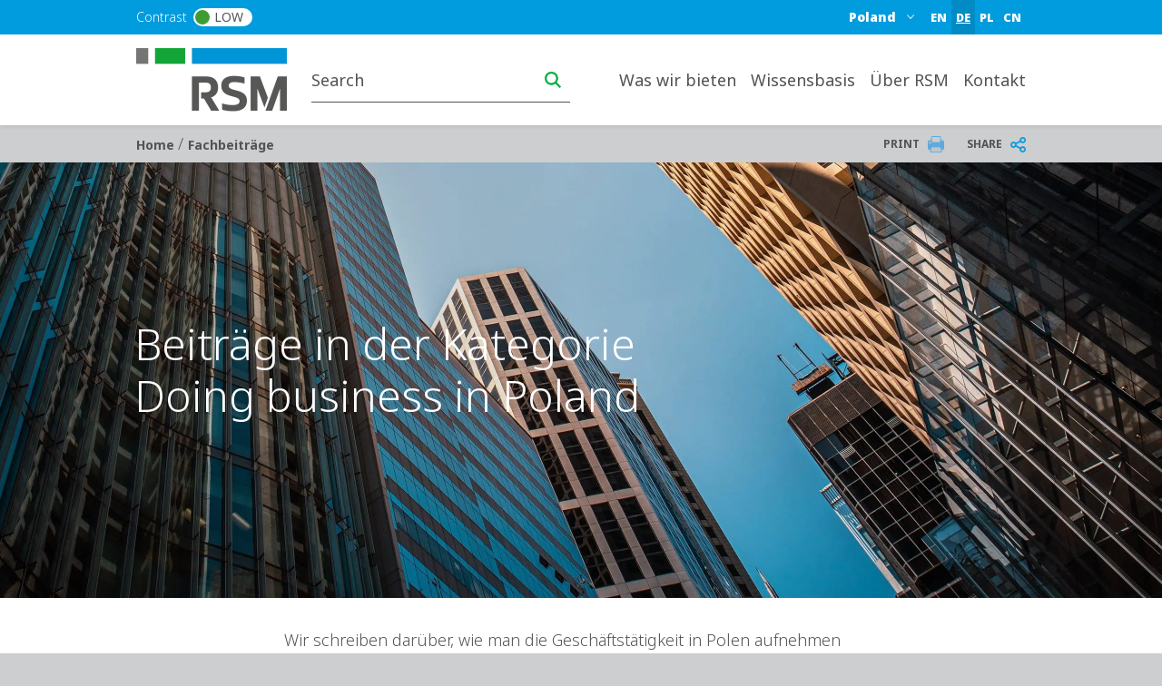

--- FILE ---
content_type: text/html; charset=UTF-8
request_url: https://www.rsm.global/poland/de/fachbeitraege/doing-business-poland
body_size: 22234
content:

 
<!DOCTYPE html>
<html lang="de" dir="ltr" prefix="og: https://ogp.me/ns#">
	<head>
		<meta charset="utf-8" />
<script async src="https://www.googletagmanager.com/gtag/js?id=G-KMZQ8V48J7"></script>
<script>window.dataLayer = window.dataLayer || [];function gtag(){dataLayer.push(arguments)};gtag("js", new Date());gtag("set", "developer_id.dMDhkMT", true);gtag("config", "G-KMZQ8V48J7", {"groups":"default","page_placeholder":"PLACEHOLDER_page_location"});</script>
<link rel="canonical" href="https://www.rsm.global/poland/de/fachbeitraege/doing-business-poland" />
<meta name="robots" content="index, follow" />
<link rel="shortlink" href="https://www.rsm.global/poland/de/node/40" />
<link rel="image_src" href="https://res.cloudinary.com/rsmglobal/image/fetch/t_default/f_auto/q_auto/https://www.rsm.global/poland/sites/default/files/01%20Global%20assets/02_Thumbnails%201240x930px/01_Newsroom%20thumbnails%201240x930px/Press-release.jpg" />
<meta property="og:site_name" content="RSM Poland" />
<meta property="og:type" content="article" />
<meta property="og:url" content="https://www.rsm.global/poland/de/fachbeitraege/doing-business-poland" />
<meta property="og:title" content="Doing business in Poland" />
<meta property="og:image" content="https://res.cloudinary.com/rsmglobal/image/fetch/t_default/f_auto/q_auto/https://www.rsm.global/poland/sites/default/files/01%20Global%20assets/02_Thumbnails%201240x930px/01_Newsroom%20thumbnails%201240x930px/Press-release.jpg" />
<meta property="og:updated_time" content="2023-07-21T14:52:04+00:00" />
<meta property="article:published_time" content="2023-01-31T10:32:03+00:00" />
<meta property="article:modified_time" content="2023-07-21T14:52:04+00:00" />
<meta name="Generator" content="Drupal 10 (https://www.drupal.org)" />
<meta name="MobileOptimized" content="width" />
<meta name="HandheldFriendly" content="true" />
<meta name="viewport" content="width=device-width, initial-scale=1.0" />
<script type="text/javascript" src="https://cookie-cdn.cookiepro.com/consent/23bc4f25-5b4e-48a1-8ccb-46385d465ad9/OtAutoBlock.js"></script>
<script src="https://cookie-cdn.cookiepro.com/scripttemplates/otSDKStub.js" data-document-language="true" type="text/javascript" charset="UTF-8" data-domain-script="23bc4f25-5b4e-48a1-8ccb-46385d465ad9"></script>
<script type="text/javascript">
function OptanonWrapper() { }
</script>
<script></script>
<link rel="alternate" hreflang="en-pl" href="https://www.rsm.global/poland/en/insights/doing-business-poland" />
<link rel="alternate" hreflang="de-pl" href="https://www.rsm.global/poland/de/fachbeitraege/doing-business-poland" />
<script>window.a2a_config=window.a2a_config||{};a2a_config.callbacks=[];a2a_config.overlays=[];a2a_config.templates={};var a2a_config = a2a_config || {};
a2a_config.onclick =  2;</script>

		<title>Doing business in Poland | RSM Poland</title>
		<link rel="stylesheet" media="all" href="/poland/sites/default/files/css/css_Xo5za-PHjo-cHN1ur9HaX_R-QIhwN_u61PXvuyJl16Q.css?delta=0&amp;language=de&amp;theme=rsm_global_platform_2022&amp;include=[base64]" />
<link rel="stylesheet" media="all" href="//cdnjs.cloudflare.com/ajax/libs/font-awesome/6.6.0/css/all.min.css" />
<link rel="stylesheet" media="all" href="/poland/sites/default/files/css/css_oOIon9OTuVDECPqYFEdomjxL_oxsLek2DI4E7qDlFvg.css?delta=2&amp;language=de&amp;theme=rsm_global_platform_2022&amp;include=[base64]" />
<link rel="stylesheet" media="all" href="/poland/sites/default/files/css/css_JgRZIZpRTH17ugQBr2_1H6rss_XHQx_LLkWWtHOqCtU.css?delta=3&amp;language=de&amp;theme=rsm_global_platform_2022&amp;include=[base64]" />

		

        <link rel="icon" type="image/png" href="https://res.cloudinary.com/rsmglobal/image/fetch/t_default/f_auto/q_auto/https://www.rsm.global/poland/profiles/rsm_global_platform/themes/rsm_global_platform_2022/images/favicons/favicon-32x32.png" sizes="32x32">
        <link rel="icon" type="image/png" href="https://res.cloudinary.com/rsmglobal/image/fetch/t_default/f_auto/q_auto/https://www.rsm.global/poland/profiles/rsm_global_platform/themes/rsm_global_platform_2022/images/favicons/android-chrome-192x192.png" sizes="192x192">
        <link rel="icon" type="image/png" href="https://res.cloudinary.com/rsmglobal/image/fetch/t_default/f_auto/q_auto/https://www.rsm.global/poland/profiles/rsm_global_platform/themes/rsm_global_platform_2022/images/favicons/favicon-96x96.png" sizes="96x96">
        <link rel="icon" type="image/png" href="https://res.cloudinary.com/rsmglobal/image/fetch/t_default/f_auto/q_auto/https://www.rsm.global/poland/profiles/rsm_global_platform/themes/rsm_global_platform_2022/images/favicons/favicon-16x16.png" sizes="16x16">

        <!-- Add to homescreen for Safari on iOS -->
        <link rel="apple-touch-icon" sizes="57x57" href="https://res.cloudinary.com/rsmglobal/image/fetch/t_default/f_auto/q_auto/https://www.rsm.global/poland/profiles/rsm_global_platform/themes/rsm_global_platform_2022/images/favicons/apple-touch-icon-57x57.png">
        <link rel="apple-touch-icon" sizes="60x60" href="https://res.cloudinary.com/rsmglobal/image/fetch/t_default/f_auto/q_auto/https://www.rsm.global/poland/profiles/rsm_global_platform/themes/rsm_global_platform_2022/images/favicons/apple-touch-icon-60x60.png">
        <link rel="apple-touch-icon" sizes="72x72" href="https://res.cloudinary.com/rsmglobal/image/fetch/t_default/f_auto/q_auto/https://www.rsm.global/poland/profiles/rsm_global_platform/themes/rsm_global_platform_2022/images/favicons/apple-touch-icon-72x72.png">
        <link rel="apple-touch-icon" sizes="76x76" href="https://res.cloudinary.com/rsmglobal/image/fetch/t_default/f_auto/q_auto/https://www.rsm.global/poland/profiles/rsm_global_platform/themes/rsm_global_platform_2022/images/favicons/apple-touch-icon-76x76.png">
        <link rel="apple-touch-icon" sizes="114x114" href="https://res.cloudinary.com/rsmglobal/image/fetch/t_default/f_auto/q_auto/https://www.rsm.global/poland/profiles/rsm_global_platform/themes/rsm_global_platform_2022/images/favicons/apple-touch-icon-114x114.png">
        <link rel="apple-touch-icon" sizes="120x120" href="https://res.cloudinary.com/rsmglobal/image/fetch/t_default/f_auto/q_auto/https://www.rsm.global/poland/profiles/rsm_global_platform/themes/rsm_global_platform_2022/images/favicons/apple-touch-icon-120x120.png">
        <link rel="apple-touch-icon" sizes="144x144" href="https://res.cloudinary.com/rsmglobal/image/fetch/t_default/f_auto/q_auto/https://www.rsm.global/poland/profiles/rsm_global_platform/themes/rsm_global_platform_2022/images/favicons/apple-touch-icon-144x144.png">
        <link rel="apple-touch-icon" sizes="152x152" href="https://res.cloudinary.com/rsmglobal/image/fetch/t_default/f_auto/q_auto/https://www.rsm.global/poland/profiles/rsm_global_platform/themes/rsm_global_platform_2022/images/favicons/apple-touch-icon-152x152.png">
        <link rel="apple-touch-icon" sizes="180x180" href="https://res.cloudinary.com/rsmglobal/image/fetch/t_default/f_auto/q_auto/https://www.rsm.global/poland/profiles/rsm_global_platform/themes/rsm_global_platform_2022/images/favicons/apple-touch-icon-180x180.png">

        <!-- Google Tag Manager -->
        <script>
            (function(w,d,s,l,i){w[l]=w[l]||[];w[l].push({'gtm.start':
            new Date().getTime(),event:'gtm.js'});var f=d.getElementsByTagName(s)[0],
            j=d.createElement(s),dl=l!='dataLayer'?'&l='+l:'';j.async=true;j.src=
            'https://www.googletagmanager.com/gtm.js?id='+i+dl;f.parentNode.insertBefore(j,f);
            })(window,document,'script','dataLayer','GTM-T2WHS3');
        </script>
        <!-- End Google Tag Manager -->

        <!-- Add centrally-managed CSS and JS from static assets site -->
        <!-- Check if the site is live or not -->
                    <link rel="stylesheet" type="text/css" href="https://test.rsm-static-assets.pages.dev/css/global.css" />
            <script src="https://test.rsm-static-assets.pages.dev/js/global.js"></script>
        
                <script>
            (function(w,d,s,l,i){w[l]=w[l]||[];w[l].push({'gtm.start':
new Date().getTime(),event:'gtm.js'});var f=d.getElementsByTagName(s)[0],
j=d.createElement(s),dl=l!='dataLayer'?'&l='+l:'';j.async=true;j.src=
'https://www.googletagmanager.com/gtm.js?id='+i+dl;f.parentNode.insertBefore(j,f);
})(window,document,'script','dataLayer','GTM-N27TDJR');</script>
<!-- End Google Tag Manager -->

<!-- Google Tag Manager (noscript) -->
<noscript><iframe src="https://www.googletagmanager.com/ns.html?id=GTM-N27TDJR"
height="0" width="0" style="display:none;visibility:hidden"></iframe></noscript>
<!-- End Google Tag Manager (noscript) -->
<script>
        </script>

                <style>
            .paragraph--type--hero-banner #hero-text {margin:-40px 67px;}

.paragraph--type--homepage-hero-banner .hero-frontpage-cn .top_rec{ 
right: -9px;
}
        </style>
    </head>
	<body class="not-logged-in">
        <!-- Google Tag Manager (noscript) -->
        <noscript><iframe src="https://www.googletagmanager.com/ns.html?id=GTM-T2WHS3" height="0" width="0" style="display:none;visibility:hidden"></iframe></noscript>
        <!-- End Google Tag Manager (noscript) -->
        
        
          <div class="dialog-off-canvas-main-canvas" data-off-canvas-main-canvas>
    
	
<div id="page-wrapper">
	<div id="page" class="page nav-down container-full-width shadow-sm rsm-firm">
		<header id="header" class="site-header js-site-header shadow-sm col-12" role="banner">
	<a href="#main-content" class="screen-reader-focusable skip-link">
		Skip to main content
	</a>
	<div class="site-header-desktop d-none d-xl-block">
		<div
			class="site-header__top">

						
			<div class="header-regions ">
				<div class="header-regions__container container-xl">
					<div class="high-contrast-wrapper col-sm-2">
						<label class="high-contrast switch" id="high-contrast">
							<p>Contrast</p>
							<input type="checkbox">
							<span class="slider round">
								<span class="circle"></span>
								<p>Low</p>
							</span>
						</label>
					</div>
					
					<div class="header-regions__blocks col-sm-10 d-flex justify-content-end align-items-center">
						<div class="top-blue-nav">      <div class="header_links">
      <div class="language-switcher-language-url block block-language block-language-blocklanguage-interface" id="block-languageswitcher" role="navigation">
  
    
      <div class="content">
      <ul region="header_links" block="languageswitcher"><li hreflang="en" data-drupal-link-system-path="node/40"><a href="/poland/en/insights/doing-business-poland" class="language-link" title="English" hreflang="en" data-drupal-link-system-path="node/40">EN</a></li><li hreflang="de" data-drupal-link-system-path="node/40" class="is-active"><a href="/poland/de/fachbeitraege/doing-business-poland" class="language-link is-active" title="German" hreflang="de" data-drupal-link-system-path="node/40" aria-current="page">DE</a></li><li hreflang="pl" data-drupal-link-system-path="node/40"><a href="/poland/pl/node/40" class="language-link" title="Polish" hreflang="pl" data-drupal-link-system-path="node/40">PL</a></li><li hreflang="cn" data-drupal-link-system-path="node/40"><a href="/poland/cn/node/40" class="language-link" title="Chinese (Poland)" hreflang="cn" data-drupal-link-system-path="node/40">CN</a></li></ul>
    </div>
  </div>

    </div>
  </div>
						      <div class="header_regions">
      <div class="worldwide-dropdown rsm-wwdd">
  <label for="jump-menu-wwdd" class="visually-hidden">Select a region or country</label>
  <div class="marker-icon" aria-hidden="true">
    <span class="iconify" data-icon="carbon:location" role="img" aria-label="location"></span>
  </div>
  <select class="jump-menu-wwdd js-jump-menu-wwdd sitename" id="jump-menu-wwdd" name="jump">
    <option value="Poland">Poland</option>
  </select>
  <div id="wwdd-dropdown-status" aria-live="polite" class="visually-hidden"></div>
</div><div class="language-switcher-language-url block block-language block-language-blocklanguage-interface" id="block-languageswitcher-3" role="navigation">
  
    
      <div class="content">
      <ul region="header_regions" block="languageswitcher_3"><li hreflang="en" data-drupal-link-system-path="node/40"><a href="/poland/en/insights/doing-business-poland" class="language-link" title="English" hreflang="en" data-drupal-link-system-path="node/40">EN</a></li><li hreflang="de" data-drupal-link-system-path="node/40" class="is-active"><a href="/poland/de/fachbeitraege/doing-business-poland" class="language-link is-active" title="German" hreflang="de" data-drupal-link-system-path="node/40" aria-current="page">DE</a></li><li hreflang="pl" data-drupal-link-system-path="node/40"><a href="/poland/pl/node/40" class="language-link" title="Polish" hreflang="pl" data-drupal-link-system-path="node/40">PL</a></li><li hreflang="cn" data-drupal-link-system-path="node/40"><a href="/poland/cn/node/40" class="language-link" title="Chinese (Poland)" hreflang="cn" data-drupal-link-system-path="node/40">CN</a></li></ul>
    </div>
  </div>

    </div>
  </div>
				</div>
			</div>
		</div>
		<div class="site-header__main">
			<div class="container-xl header-main__container">
				<div class="site-header__logo-wrapper col-sm-2">
					<a id="logo" class="site-header__logo" title="home" href="https://www.rsm.global/poland/de" aria-label="Go to homepage">
						<img src="https://res.cloudinary.com/rsmglobal/image/fetch/t_default/f_auto/q_auto/https://www.rsm.global/poland/profiles/rsm_global_platform/themes/rsm_global_platform_2022/images/logo@2x.png" alt="Home">
					</a>
				</div>
				<div class="site-header__right col-sm-10 d-flex justify-content-end">
					<div class="site-header__search">
													      <div class="header_search">
      <div class="header-search d-flex justify-content-end">
	<input type="text" placeholder="Search" id="main-search" name="main-search">
	<button type="button" id="search-icon" aria-label="Search icon" title="Search icon" aria-label="search icon"></button>
</div>

    </div>
  
											</div>
					<div class="site-header__menu">
						
						<nav role="navigation" aria-labelledby="block-mainnavigation-desktop-menu" id="block-mainnavigation-desktop">
            
  <h2 class="visually-hidden" id="block-mainnavigation-desktop-menu">Main navigation desktop</h2>
  

        

<nav class="site-menu-desktop navbar navbar-expand-lg ps-3 d-none d-lg-block">
	<div
		class="collapse navbar-collapse justify-content-end" id="main">
				<ul class="navbar-nav" role="menu">
												<li class="nav-item dropdown lv-0 " role="menuitem">
						<a class="nav-link dropdown-toggle" id="was-wir-bieten-desktop" data-bs-auto-close="outside" data-bs-toggle="dropdown" aria-haspopup="true" aria-expanded="false">
							Was wir bieten
							<span class="iconify arrow-down" data-icon="ic:baseline-keyboard-arrow-down" data-width="16"></span>
						</a>
						<ul class="dropdown-menu container-xl" role="menu" aria-labelledby="was-wir-bieten">
							<li class="d-flex shadow h-100 inner-menu-div">
																								<ul class="nav nav-tabs flex-column">
																																																						<li class="dropdown-item lv-1 " role="menuitem">
																											<button class="active" id="was-wir-bieten-corporate-services-desktop-tab" data-bs-toggle="tab" data-bs-target="#was-wir-bieten-corporate-services-desktop" type="button" role="tab" aria-controls="corporate-services" aria-selected="false" aria-label="corporate-services link" title="corporate-services link">
															Corporate services
															<span class="iconify arrow-right" data-icon="ic:baseline-keyboard-arrow-right" data-width="16"></span>
														</button>
																									</li>
																																																																											<li class="dropdown-item lv-1 " role="menuitem">
																											<button class="" id="was-wir-bieten-buchhaltung-desktop-tab" data-bs-toggle="tab" data-bs-target="#was-wir-bieten-buchhaltung-desktop" type="button" role="tab" aria-controls="buchhaltung" aria-selected="false" aria-label="buchhaltung link" title="buchhaltung link">
															Buchhaltung
															<span class="iconify arrow-right" data-icon="ic:baseline-keyboard-arrow-right" data-width="16"></span>
														</button>
																									</li>
																																																																											<li class="dropdown-item lv-1 " role="menuitem">
																											<button class="" id="was-wir-bieten-steuerberatung-desktop-tab" data-bs-toggle="tab" data-bs-target="#was-wir-bieten-steuerberatung-desktop" type="button" role="tab" aria-controls="steuerberatung" aria-selected="false" aria-label="steuerberatung link" title="steuerberatung link">
															Steuerberatung
															<span class="iconify arrow-right" data-icon="ic:baseline-keyboard-arrow-right" data-width="16"></span>
														</button>
																									</li>
																																																																											<li class="dropdown-item lv-1 " role="menuitem">
																											<button class="" id="was-wir-bieten-verrechnungspreise-desktop-tab" data-bs-toggle="tab" data-bs-target="#was-wir-bieten-verrechnungspreise-desktop" type="button" role="tab" aria-controls="verrechnungspreise" aria-selected="false" aria-label="verrechnungspreise link" title="verrechnungspreise link">
															Verrechnungspreise
															<span class="iconify arrow-right" data-icon="ic:baseline-keyboard-arrow-right" data-width="16"></span>
														</button>
																									</li>
																																																																											<li class="dropdown-item lv-1 " role="menuitem">
																											<button class="" id="was-wir-bieten-wirtschaftsprüfung-desktop-tab" data-bs-toggle="tab" data-bs-target="#was-wir-bieten-wirtschaftsprüfung-desktop" type="button" role="tab" aria-controls="wirtschaftsprüfung" aria-selected="false" aria-label="wirtschaftsprüfung link" title="wirtschaftsprüfung link">
															Wirtschaftsprüfung
															<span class="iconify arrow-right" data-icon="ic:baseline-keyboard-arrow-right" data-width="16"></span>
														</button>
																									</li>
																																																																											<li class="dropdown-item lv-1 " role="menuitem">
																											<button class="" id="was-wir-bieten-due-diligence-desktop-tab" data-bs-toggle="tab" data-bs-target="#was-wir-bieten-due-diligence-desktop" type="button" role="tab" aria-controls="due-diligence" aria-selected="false" aria-label="due-diligence link" title="due-diligence link">
															Due Diligence
															<span class="iconify arrow-right" data-icon="ic:baseline-keyboard-arrow-right" data-width="16"></span>
														</button>
																									</li>
																																																																											<li class="dropdown-item lv-1 " role="menuitem">
																											<button class="" id="was-wir-bieten-it-consulting-desktop-tab" data-bs-toggle="tab" data-bs-target="#was-wir-bieten-it-consulting-desktop" type="button" role="tab" aria-controls="it-consulting" aria-selected="false" aria-label="it-consulting link" title="it-consulting link">
															IT-Consulting
															<span class="iconify arrow-right" data-icon="ic:baseline-keyboard-arrow-right" data-width="16"></span>
														</button>
																									</li>
																																																																											<li class="dropdown-item lv-1 " role="menuitem">
																											<button class="" id="was-wir-bieten-transaktionsberatung-desktop-tab" data-bs-toggle="tab" data-bs-target="#was-wir-bieten-transaktionsberatung-desktop" type="button" role="tab" aria-controls="transaktionsberatung" aria-selected="false" aria-label="transaktionsberatung link" title="transaktionsberatung link">
															Transaktionsberatung
															<span class="iconify arrow-right" data-icon="ic:baseline-keyboard-arrow-right" data-width="16"></span>
														</button>
																									</li>
																																						</ul>

																<div class="tab-content" id="myTabContent">
																																									<div class="tab-pane active h-100 main-menu-container" id="was-wir-bieten-corporate-services-desktop" role="tabpanel" aria-labelledby="pane-A">
												<div class="d-flex h-100 main-menu-inner-wrap">
																										
																																							
																																								
																																																																																																																																																																																																		
																										
																																							
																										<ul class="tab-pane--nav d-flex flex-column col-4">
																																												
																																																																																																																																																																																																																																																																																																																																																																																					
																																																																<ul class="second_level_ul_header">
																		<li class="second_level_li_header" role="menuitem">
																																							<a class="second_level_link" target="_self" href="/poland/de/dienstleistungen/corporate-services">Corporate services</a>
																																					</li>

																																																							<ul class="third_level_child_items_ul">
																																									<li role="menuitem">
																																													<a target="_self" href="/poland/de/dienstleistungen/corporate-services/grundung-von-gesellschaften">Aufnahme der wirtschaftlichen Tätigkeit in Polen</a>
																																											</li>
																																									<li role="menuitem">
																																													<a target="_self" href="/poland/de/dienstleistungen/corporate-services/corporate-governance">Ausübung der wirtschaftlichen Tätigkeit in Polen</a>
																																											</li>
																																									<li role="menuitem">
																																													<a target="_self" href="/poland/de/dienstleistungen/corporate-services/unternehmenssekretariat">Unternehmenssekretariat</a>
																																											</li>
																																									<li role="menuitem">
																																													<a target="_self" href="/poland/de/dienstleistungen/corporate-services/liquidation-der-gesellschaft-niederlassung">Liquidation einer Gesellschaft oder einer Zweigniederlassung und Betriebsaufgabe</a>
																																											</li>
																																							</ul>
																																			</ul>
																															
																																																																										
																																																																																																																																																																																																																																																																																																																																																																																																																										
															
																																													</ul>
															<ul class="tab-pane--nav d-flex flex-column col-4">
																																																																											
																																																																																																																																																																																																																																																																																																																																																																																																																										
															
																																																																										
																																																																																																																																																																																																																																																																																																																																																																																																																										
															
																																													</ul>
															<ul class="tab-pane--nav d-flex flex-column col-4">
																																																																											
																																																																																																																																																																																																																																																																																																																																																																																																																										
															
																																																									</ul>

																																						</div>
											</div>
																																																			<div class="tab-pane  h-100 main-menu-container" id="was-wir-bieten-buchhaltung-desktop" role="tabpanel" aria-labelledby="pane-A">
												<div class="d-flex h-100 main-menu-inner-wrap">
																										
																																							
																																								
																																																																																																																																																																																																																																																																														
																																																																																																					
																										
																																							
																										<ul class="tab-pane--nav d-flex flex-column col-4">
																																												
																																																																																																																																																																																																																																																																																																																																																																																																																																																																																																																																																																																																																																																											
																																																																<ul class="second_level_ul_header">
																		<li class="second_level_li_header" role="menuitem">
																																							<a class="second_level_link" target="_self" href="/poland/de/dienstleistungen/buchhaltung">Buchhaltung</a>
																																					</li>

																																																							<ul class="third_level_child_items_ul">
																																									<li role="menuitem">
																																													<a target="_self" href="/poland/de/dienstleistungen/buchhaltung/outsourcing-der-buchhaltung">Outsourcing der Buchhaltung</a>
																																											</li>
																																									<li role="menuitem">
																																													<a target="_self" href="/poland/de/dienstleistungen/buchhaltung/buchhaltungsburo">Buchhaltungsbüro</a>
																																											</li>
																																									<li role="menuitem">
																																													<a target="_self" href="/poland/de/dienstleistungen/buchhaltung/vertretung-in-der-buchhaltung">Vertretung in der Buchhaltung</a>
																																											</li>
																																									<li role="menuitem">
																																													<a target="_self" href="/poland/de/dienstleistungen/buchhaltung/buchhaltungsaufsicht">Buchhaltungsaufsicht</a>
																																											</li>
																																									<li role="menuitem">
																																													<a target="_self" href="/poland/de/dienstleistungen/buchhaltung/outsourcing-der-berichterstattung">Outsourcing der Berichterstattung</a>
																																											</li>
																																									<li role="menuitem">
																																													<a target="_self" href="/poland/de/dienstleistungen/buchhaltung/buchhaltungsleistungen-in-oracle-netsuite">Buchhaltungsleistungen in Oracle NetSuite</a>
																																											</li>
																																							</ul>
																																			</ul>
																															
																																																																										
																																																																																																																																																																																																																																																																																																																																																																																																																																																																																																																																																																																																																																																																																																
															
																																																																										
																																																																																																																																																																																																																																																																																																																																																																																																																																																																																																																																																																																																																																																																																																
															
																																													</ul>
															<ul class="tab-pane--nav d-flex flex-column col-4">
																																																																											
																																																																																																																																																																																																																																																																																																																																																																																																																																																																																																																																																																																																																																																																																																
															
																																																																										
																																																																																																																																																																																																																																																																																																																																																																																																																																																																																																																																																																																																																																																																																																
															
																																																																										
																																																																																																																																																																																																																																																																																																																																																																																																																																																																																																																																																																																																																																																																																																
															
																																													</ul>
															<ul class="tab-pane--nav d-flex flex-column col-4">
																																																																											
																																																																																																																																																																																																																																																																																																																																																																																																																																																																																																																																																																																																																																																																																																
															
																																																																										
																																																																																																																																																																																																																																																																																																																																																																																																																																																																																																																																																																																																																																																											
																																																																<ul class="second_level_ul_header">
																		<li class="second_level_li_header" role="menuitem">
																																							<a class="second_level_link" target="_self" href="/poland/de/dienstleistungen/hr-and-payroll">HR and payroll</a>
																																					</li>

																																																							<ul class="third_level_child_items_ul">
																																									<li role="menuitem">
																																													<a target="_self" href="/poland/de/dienstleistungen/hr-and-payroll/hr-payroll-outsourcing">HR &amp; Payroll-Outsourcing</a>
																																											</li>
																																							</ul>
																																			</ul>
																															
																																																																										
																																																																																																																																																																																																																																																																																																																																																																																																																																																																																																																																																																																																																																																																																																
															
																																																									</ul>

																																						</div>
											</div>
																																																			<div class="tab-pane  h-100 main-menu-container" id="was-wir-bieten-steuerberatung-desktop" role="tabpanel" aria-labelledby="pane-A">
												<div class="d-flex h-100 main-menu-inner-wrap">
																										
																																							
																																								
																																																																																																																																																																																																																																																																																																																																																																											
																																																																																																																																																																																	
																																																																																																																																																		
																																																																																																																																																		
																																																																																																																																																																			
																										
																																							
																										<ul class="tab-pane--nav d-flex flex-column col-4">
																																												
																																																																																																																																																																																																																																																																																																																																																																																																																																																																																																																																																																																																																																																																																																																																																																																																																																																																																																																																																																																																																																																																																																																																																																																																																																																																																																																																																																																																																																																																																																																																																																																																																																																																																			
																																																																<ul class="second_level_ul_header">
																		<li class="second_level_li_header" role="menuitem">
																																							<a class="second_level_link" target="_self" href="/poland/de/dienstleistungen/steuerberatung">Tax Compliance</a>
																																					</li>

																																																							<ul class="third_level_child_items_ul">
																																									<li role="menuitem">
																																													<a target="_self" href="/poland/de/dienstleistungen/steuerberatung/corporate-tax-compliance">Corporate Tax Compliance</a>
																																											</li>
																																									<li role="menuitem">
																																													<a target="_self" href="/poland/de/dienstleistungen/steuerberatung/besteuerung-von-expatriates">Steuerliche Ansässigkeit und Meldung ausländischer Einkünfte</a>
																																											</li>
																																									<li role="menuitem">
																																													<a target="_self" href="/poland/de/dienstleistungen/steuerberatung/DAC7">DAC7 und Unterstützung der digitalen Plattformbetreiber</a>
																																											</li>
																																									<li role="menuitem">
																																													<a target="_self" href="/poland/de/dienstleistungen/steuerberatung/ksef-vida">Implementierung des KSeF im Unternehmen</a>
																																											</li>
																																									<li role="menuitem">
																																													<a target="_self" href="/poland/de/dienstleistungen/steuerberatung/permanent-und-fixed-establishment-risikoprufung">Permanent und Fixed Establishment Risikoprüfung</a>
																																											</li>
																																									<li role="menuitem">
																																													<a target="_self" href="/poland/de/dienstleistungen/pillar-2-erganzungssteuer">Pillar 2 – Ergänzungssteuer</a>
																																											</li>
																																									<li role="menuitem">
																																													<a target="_self" href="/poland/de/dienstleistungen/steuerberatung/immobiliensteuer">Immobiliensteuer (Real Estate Tax)</a>
																																											</li>
																																									<li role="menuitem">
																																													<a target="_self" href="/poland/de/dienstleistungen/steuerberatung/nationalen-mindeststeuer">Abrechnung der nationalen Mindeststeuer</a>
																																											</li>
																																									<li role="menuitem">
																																													<a target="_self" href="/poland/de/dienstleistungen/steuerberatung/jpk-cit">Einführung von JPK_CIT</a>
																																											</li>
																																							</ul>
																																			</ul>
																															
																																																																										
																																																																																																																																																																																																																																																																																																																																																																																																																																																																																																																																																																																																																																																																																																																																																																																																																																																																																																																																																																																																																																																																																																																																																																																																																																																																																																																																																																																																																																																																																																																																																																																																																																																																																																																								
															
																																																																										
																																																																																																																																																																																																																																																																																																																																																																																																																																																																																																																																																																																																																																																																																																																																																																																																																																																																																																																																																																																																																																																																																																																																																																																																																																																																																																																																																																																																																																																																																																																																																																																																																																																																																																																								
															
																																																																										
																																																																																																																																																																																																																																																																																																																																																																																																																																																																																																																																																																																																																																																																																																																																																																																																																																																																																																																																																																																																																																																																																																																																																																																																																																																																																																																																																																																																																																																																																																																																																																																																																																																																																																																								
															
																																																																										
																																																																																																																																																																																																																																																																																																																																																																																																																																																																																																																																																																																																																																																																																																																																																																																																																																																																																																																																																																																																																																																																																																																																																																																																																																																																																																																																																																																																																																																																																																																																																																																																																																																																																																																								
															
																																																																										
																																																																																																																																																																																																																																																																																																																																																																																																																																																																																																																																																																																																																																																																																																																																																																																																																																																																																																																																																																																																																																																																																																																																																																																																																																																																																																																																																																																																																																																																																																																																																																																																																																																																																																																								
															
																																																																										
																																																																																																																																																																																																																																																																																																																																																																																																																																																																																																																																																																																																																																																																																																																																																																																																																																																																																																																																																																																																																																																																																																																																																																																																																																																																																																																																																																																																																																																																																																																																																																																																																																																																																																																								
															
																																																																										
																																																																																																																																																																																																																																																																																																																																																																																																																																																																																																																																																																																																																																																																																																																																																																																																																																																																																																																																																																																																																																																																																																																																																																																																																																																																																																																																																																																																																																																																																																																																																																																																																																																																																																																								
															
																																													</ul>
															<ul class="tab-pane--nav d-flex flex-column col-4">
																																																																											
																																																																																																																																																																																																																																																																																																																																																																																																																																																																																																																																																																																																																																																																																																																																																																																																																																																																																																																																																																																																																																																																																																																																																																																																																																																																																																																																																																																																																																																																																																																																																																																																																																																																																																																								
															
																																																																										
																																																																																																																																																																																																																																																																																																																																																																																																																																																																																																																																																																																																																																																																																																																																																																																																																																																																																																																																																																																																																																																																																																																																																																																																																																																																																																																																																																																																																																																																																																																																																																																																																																																																																																																								
															
																																																																										
																																																																																																																																																																																																																																																																																																																																																																																																																																																																																																																																																																																																																																																																																																																																																																																																																																																																																																																																																																																																																																																																																																																																																																																																																																																																																																																																																																																																																																																																																																																																																																																																																																																																																			
																																																																<ul class="second_level_ul_header">
																		<li class="second_level_li_header" role="menuitem">
																																							<a class="second_level_link" target="_self" href="/poland/de/dienstleistungen/steuerberatung/vat-compliance">VAT compliance</a>
																																					</li>

																																																							<ul class="third_level_child_items_ul">
																																									<li role="menuitem">
																																													<a target="_self" href="/poland/de/dienstleistungen/steuerberatung/vat-compliance/abrechnung-der-einfuhrumsatzsteuer">Abrechnung der Einfuhrumsatzsteuer</a>
																																											</li>
																																									<li role="menuitem">
																																													<a target="_self" href="/poland/de/dienstleistungen/steuerberatung/registrierung-fur-umsatzsteuerliche-zwecke">Registrierung für umsatzsteuerliche Zwecke</a>
																																											</li>
																																									<li role="menuitem">
																																													<a target="_self" href="/poland/de/dienstleistungen/steuerberatung/vat-compliance/reihengeschafte-in-der-umsatzsteuer">Reihengeschäfte in der Umsatzsteuer</a>
																																											</li>
																																							</ul>
																																			</ul>
																															
																																																																										
																																																																																																																																																																																																																																																																																																																																																																																																																																																																																																																																																																																																																																																																																																																																																																																																																																																																																																																																																																																																																																																																																																																																																																																																																																																																																																																																																																																																																																																																																																																																																																																																																																																																																																																								
															
																																																																										
																																																																																																																																																																																																																																																																																																																																																																																																																																																																																																																																																																																																																																																																																																																																																																																																																																																																																																																																																																																																																																																																																																																																																																																																																																																																																																																																																																																																																																																																																																																																																																																																																																																																																																																								
															
																																																																										
																																																																																																																																																																																																																																																																																																																																																																																																																																																																																																																																																																																																																																																																																																																																																																																																																																																																																																																																																																																																																																																																																																																																																																																																																																																																																																																																																																																																																																																																																																																																																																																																																																																																																																																								
															
																																																																										
																																																																																																																																																																																																																																																																																																																																																																																																																																																																																																																																																																																																																																																																																																																																																																																																																																																																																																																																																																																																																																																																																																																																																																																																																																																																																																																																																																																																																																																																																																																																																																																																																																																																																			
																																																																<ul class="second_level_ul_header">
																		<li class="second_level_li_header" role="menuitem">
																																							<a class="second_level_link" target="_self" href="/poland/de/dienstleistungen/steuerberatung/betriebsprufung">Betriebsprüfung / Außenprüfung</a>
																																					</li>

																																																							<ul class="third_level_child_items_ul">
																																									<li role="menuitem">
																																													<a target="_self" href="/poland/de/dienstleistungen/steuerberatung/Steuergestaltungen-und-MDR">Steuergestaltungen / MDR</a>
																																											</li>
																																									<li role="menuitem">
																																													<a target="_self" href="/poland/de/dienstleistungen/steuerberatung/steuerliche-selbstprufung">Steuerliche Selbstprüfung</a>
																																											</li>
																																							</ul>
																																			</ul>
																															
																																																																										
																																																																																																																																																																																																																																																																																																																																																																																																																																																																																																																																																																																																																																																																																																																																																																																																																																																																																																																																																																																																																																																																																																																																																																																																																																																																																																																																																																																																																																																																																																																																																																																																																																																																																																																								
															
																																													</ul>
															<ul class="tab-pane--nav d-flex flex-column col-4">
																																																																											
																																																																																																																																																																																																																																																																																																																																																																																																																																																																																																																																																																																																																																																																																																																																																																																																																																																																																																																																																																																																																																																																																																																																																																																																																																																																																																																																																																																																																																																																																																																																																																																																																																																																																																																								
															
																																																																										
																																																																																																																																																																																																																																																																																																																																																																																																																																																																																																																																																																																																																																																																																																																																																																																																																																																																																																																																																																																																																																																																																																																																																																																																																																																																																																																																																																																																																																																																																																																																																																																																																																																																																			
																																																																<ul class="second_level_ul_header">
																		<li class="second_level_li_header" role="menuitem">
																																							<span class="second_level_header_text">Allgemeine Steuerberatung</span>
																																					</li>

																																																							<ul class="third_level_child_items_ul">
																																									<li role="menuitem">
																																													<a target="_self" href="/poland/de/dienstleistungen/steuerberatung/steuergutachten">Steuergutachten</a>
																																											</li>
																																									<li role="menuitem">
																																													<a target="_self" href="/poland/de/dienstleistungen/steuerberatung/steuerberatung-fur-immobilien">Beratung der in der Immobilienbranche tätigen Unternehmen</a>
																																											</li>
																																							</ul>
																																			</ul>
																															
																																																																										
																																																																																																																																																																																																																																																																																																																																																																																																																																																																																																																																																																																																																																																																																																																																																																																																																																																																																																																																																																																																																																																																																																																																																																																																																																																																																																																																																																																																																																																																																																																																																																																																																																																																																																																								
															
																																																																										
																																																																																																																																																																																																																																																																																																																																																																																																																																																																																																																																																																																																																																																																																																																																																																																																																																																																																																																																																																																																																																																																																																																																																																																																																																																																																																																																																																																																																																																																																																																																																																																																																																																																																																																								
															
																																																																										
																																																																																																																																																																																																																																																																																																																																																																																																																																																																																																																																																																																																																																																																																																																																																																																																																																																																																																																																																																																																																																																																																																																																																																																																																																																																																																																																																																																																																																																																																																																																																																																																																																																																																			
																																																																<ul class="second_level_ul_header">
																		<li class="second_level_li_header" role="menuitem">
																																							<span class="second_level_header_text">Steueranreize</span>
																																					</li>

																																																							<ul class="third_level_child_items_ul">
																																									<li role="menuitem">
																																													<a target="_self" href="/poland/de/dienstleistungen/steuerberatung/steuerlastgestaltung">Steuerlastgestaltung</a>
																																											</li>
																																									<li role="menuitem">
																																													<a target="_self" href="/poland/de/dienstleistungen/steuerberatung/steuererm%C3%A4%C3%9Figung">Steuerermäßigung</a>
																																											</li>
																																									<li role="menuitem">
																																													<a target="_self" href="/poland/de/dienstleistungen/steuerberatung/motivationsprogramme-fur-fuhrungskrafte">Motivationsprogramme für Führungskräfte</a>
																																											</li>
																																							</ul>
																																			</ul>
																															
																																																																										
																																																																																																																																																																																																																																																																																																																																																																																																																																																																																																																																																																																																																																																																																																																																																																																																																																																																																																																																																																																																																																																																																																																																																																																																																																																																																																																																																																																																																																																																																																																																																																																																																																																																																																																								
															
																																																																										
																																																																																																																																																																																																																																																																																																																																																																																																																																																																																																																																																																																																																																																																																																																																																																																																																																																																																																																																																																																																																																																																																																																																																																																																																																																																																																																																																																																																																																																																																																																																																																																																																																																																																																																								
															
																																																																										
																																																																																																																																																																																																																																																																																																																																																																																																																																																																																																																																																																																																																																																																																																																																																																																																																																																																																																																																																																																																																																																																																																																																																																																																																																																																																																																																																																																																																																																																																																																																																																																																																																																																																																																								
															
																																																									</ul>

																																						</div>
											</div>
																																																			<div class="tab-pane  h-100 main-menu-container" id="was-wir-bieten-verrechnungspreise-desktop" role="tabpanel" aria-labelledby="pane-A">
												<div class="d-flex h-100 main-menu-inner-wrap">
																										
																																							
																																								
																																																																																																																																																																																																		
																										
																																							
																										<ul class="tab-pane--nav d-flex flex-column col-4">
																																												
																																																																																																																																																																																																																																																																																																																																																																																					
																																																																<ul class="second_level_ul_header">
																		<li class="second_level_li_header" role="menuitem">
																																							<a class="second_level_link" target="_self" href="/poland/de/dienstleistungen/verrechnungspreise">Verrechnungspreise</a>
																																					</li>

																																																							<ul class="third_level_child_items_ul">
																																									<li role="menuitem">
																																													<a target="_self" href="/poland/de/dienstleistungen/verrechnungspreise/analyse-der-dokumentationspflichten">Analyse der Dokumentationspflichten</a>
																																											</li>
																																									<li role="menuitem">
																																													<a target="_self" href="/poland/de/dienstleistungen/verrechnungspreise/verrechnungspreispolitik">Ausarbeitung der Verrechnungspreispolitik</a>
																																											</li>
																																									<li role="menuitem">
																																													<a target="_self" href="/poland/de/dienstleistungen/verrechnungspreise/verrechnungspreispr%C3%BCfung">Verrechnungspreisprüfung</a>
																																											</li>
																																									<li role="menuitem">
																																													<a target="_self" href="/poland/de/dienstleistungen/verrechnungspreise/analyse-der-umstrukturierungsprozesse">Analyse der Umstrukturierungsprozesse</a>
																																											</li>
																																							</ul>
																																			</ul>
																															
																																																																										
																																																																																																																																																																																																																																																																																																																																																																																																																										
															
																																													</ul>
															<ul class="tab-pane--nav d-flex flex-column col-4">
																																																																											
																																																																																																																																																																																																																																																																																																																																																																																																																										
															
																																																																										
																																																																																																																																																																																																																																																																																																																																																																																																																										
															
																																													</ul>
															<ul class="tab-pane--nav d-flex flex-column col-4">
																																																																											
																																																																																																																																																																																																																																																																																																																																																																																																																										
															
																																																									</ul>

																																						</div>
											</div>
																																																			<div class="tab-pane  h-100 main-menu-container" id="was-wir-bieten-wirtschaftsprüfung-desktop" role="tabpanel" aria-labelledby="pane-A">
												<div class="d-flex h-100 main-menu-inner-wrap">
																										
																																							
																																								
																																																																																																																																																																																																																
																																																																																																																																																																			
																										
																																							
																										<ul class="tab-pane--nav d-flex flex-column col-4">
																																												
																																																																																																																																																																																																																																																																																																																																																																																																																																																																																																																																																																																																																																																											
																																																																<ul class="second_level_ul_header">
																		<li class="second_level_li_header" role="menuitem">
																																							<a class="second_level_link" target="_self" href="/poland/de/dienstleistungen/wirtschaftsprufung">Wirtschaftsprüfung</a>
																																					</li>

																																																							<ul class="third_level_child_items_ul">
																																									<li role="menuitem">
																																													<a target="_self" href="/poland/de/dienstleistungen/wirtschaftsprufung/pruefung-und-durchsicht-von-abschluessen">Prüfung und prüferische Durchsicht von Jahresabschlüssen</a>
																																											</li>
																																									<li role="menuitem">
																																													<a target="_self" href="/poland/de/dienstleistungen/wirtschaftsprufung/beratung-bei-umstrukturierung-und-umwandlung-von-gesellschaften">Beratung bei Umstrukturierung und Umwandlung von Gesellschaften</a>
																																											</li>
																																									<li role="menuitem">
																																													<a target="_self" href="/poland/de/dienstleistungen/wirtschaftsprufung/prufung-von-eu-projekten">Prüfung von EU-Projekten</a>
																																											</li>
																																									<li role="menuitem">
																																													<a target="_self" href="/poland/de/dienstleistungen/wirtschaftsprufung/sonstige-leistungen-des-wirtschaftsprufers">Sonstige Leistungen des Wirtschaftsprüfers</a>
																																											</li>
																																							</ul>
																																			</ul>
																															
																																																																										
																																																																																																																																																																																																																																																																																																																																																																																																																																																																																																																																																																																																																																																																																																
															
																																																																										
																																																																																																																																																																																																																																																																																																																																																																																																																																																																																																																																																																																																																																																																																																
															
																																													</ul>
															<ul class="tab-pane--nav d-flex flex-column col-4">
																																																																											
																																																																																																																																																																																																																																																																																																																																																																																																																																																																																																																																																																																																																																																																																																
															
																																																																										
																																																																																																																																																																																																																																																																																																																																																																																																																																																																																																																																																																																																																																																																																																
															
																																																																										
																																																																																																																																																																																																																																																																																																																																																																																																																																																																																																																																																																																																																																																											
																																																																<ul class="second_level_ul_header">
																		<li class="second_level_li_header" role="menuitem">
																																							<a class="second_level_link" target="_self" href="/poland/de/dienstleistungen/risikoberatung">Risikoberatung</a>
																																					</li>

																																																							<ul class="third_level_child_items_ul">
																																									<li role="menuitem">
																																													<a target="_self" href="/poland/de/dienstleistungen/wirtschaftsprufung/interne-revision">Interne Revision</a>
																																											</li>
																																									<li role="menuitem">
																																													<a target="_self" href="/poland/de/dienstleistungen/wirtschaftsprufung/vollstaendigkeitserklaerung-lucid-verpackg">Vollständigkeitserklärung (LUCID, VerpackG)</a>
																																											</li>
																																									<li role="menuitem">
																																													<a target="_self" href="/poland/de/dienstleistungen/wirtschaftsprufung/soc-reporting-isae-3402">SOC/ISAE Reporting</a>
																																											</li>
																																							</ul>
																																			</ul>
																															
																																													</ul>
															<ul class="tab-pane--nav d-flex flex-column col-4">
																																																																											
																																																																																																																																																																																																																																																																																																																																																																																																																																																																																																																																																																																																																																																																																																
															
																																																																										
																																																																																																																																																																																																																																																																																																																																																																																																																																																																																																																																																																																																																																																																																																
															
																																																																										
																																																																																																																																																																																																																																																																																																																																																																																																																																																																																																																																																																																																																																																																																																
															
																																																									</ul>

																																						</div>
											</div>
																																																			<div class="tab-pane  h-100 main-menu-container" id="was-wir-bieten-due-diligence-desktop" role="tabpanel" aria-labelledby="pane-A">
												<div class="d-flex h-100 main-menu-inner-wrap">
																										
																																							
																																								
																																																																																																																																																																																																		
																										
																																							
																										<ul class="tab-pane--nav d-flex flex-column col-4">
																																												
																																																																																																																																																																																																																																																																																																																																																																																					
																																																																<ul class="second_level_ul_header">
																		<li class="second_level_li_header" role="menuitem">
																																							<a class="second_level_link" target="_self" href="/poland/de/dienstleistungen/due-diligence">Due diligence</a>
																																					</li>

																																																							<ul class="third_level_child_items_ul">
																																									<li role="menuitem">
																																													<a target="_self" href="/poland/de/dienstleistungen/due-diligence/finanzbuchhalterische-due-diligence">Finanzbuchhalterische Due Diligence</a>
																																											</li>
																																									<li role="menuitem">
																																													<a target="_self" href="/poland/de/dienstleistungen/due-diligence/legal-due-diligence">Legal Due Diligence</a>
																																											</li>
																																									<li role="menuitem">
																																													<a target="_self" href="/poland/de/dienstleistungen/due-diligence/tax-due-diligence">Tax Due Diligence</a>
																																											</li>
																																									<li role="menuitem">
																																													<a target="_self" href="/poland/de/dienstleistungen/due-diligence/vendor-due-diligence">Vendor Due Diligence</a>
																																											</li>
																																							</ul>
																																			</ul>
																															
																																																																										
																																																																																																																																																																																																																																																																																																																																																																																																																										
															
																																													</ul>
															<ul class="tab-pane--nav d-flex flex-column col-4">
																																																																											
																																																																																																																																																																																																																																																																																																																																																																																																																										
															
																																																																										
																																																																																																																																																																																																																																																																																																																																																																																																																										
															
																																													</ul>
															<ul class="tab-pane--nav d-flex flex-column col-4">
																																																																											
																																																																																																																																																																																																																																																																																																																																																																																																																										
															
																																																									</ul>

																																						</div>
											</div>
																																																			<div class="tab-pane  h-100 main-menu-container" id="was-wir-bieten-it-consulting-desktop" role="tabpanel" aria-labelledby="pane-A">
												<div class="d-flex h-100 main-menu-inner-wrap">
																										
																																							
																																								
																																																																																																																																																																																																																																																																																															
																										
																																							
																										<ul class="tab-pane--nav d-flex flex-column col-4">
																																												
																																																																																																																																																																																																																																																																																																																																																																																																																																																																																																																																																																																											
																																																																<ul class="second_level_ul_header">
																		<li class="second_level_li_header" role="menuitem">
																																							<a class="second_level_link" target="_self" href="/poland/de/dienstleistungen/it-consulting">IT-Consulting</a>
																																					</li>

																																																							<ul class="third_level_child_items_ul">
																																									<li role="menuitem">
																																													<a target="_self" href="/poland/de/dienstleistungen/it-consulting/netsuite-erp-software">NetSuite ERP-Software</a>
																																											</li>
																																									<li role="menuitem">
																																													<a target="_self" href="/poland/de/dienstleistungen/it-consulting/polnische-netsuite-lokalisierungspaket">Das Polnische NetSuite-Lokalisierungspaket</a>
																																											</li>
																																									<li role="menuitem">
																																													<a target="_self" href="/poland/de/service/it-consulting/netsuite-integrations">NetSuite-Integrationen</a>
																																											</li>
																																									<li role="menuitem">
																																													<a target="_self" href="/poland/de/service/it-consulting/netsuite-managed-application-services">Oracle NetSuite Anwendungsmanagement</a>
																																											</li>
																																									<li role="menuitem">
																																													<a target="_self" href="/poland/de/service/it-consulting/microsoft-dynamics-365">Microsoft Dynamics 365 Finance &amp; Operations</a>
																																											</li>
																																									<li role="menuitem">
																																													<a target="_self" href="/poland/de/service/microsoft-dynamics-365-business-central">Microsoft Dynamics 365 Business Central</a>
																																											</li>
																																									<li role="menuitem">
																																													<a target="_self" href="/poland/de/service/lokalisierung-fur-microsoft-dynamics-365-business-central">Lokalisierung für Microsoft Dynamics 365 Business Central</a>
																																											</li>
																																							</ul>
																																			</ul>
																															
																																																																										
																																																																																																																																																																																																																																																																																																																																																																																																																																																																																																																																																																																																																																
															
																																																																										
																																																																																																																																																																																																																																																																																																																																																																																																																																																																																																																																																																																																																																
															
																																													</ul>
															<ul class="tab-pane--nav d-flex flex-column col-4">
																																																																											
																																																																																																																																																																																																																																																																																																																																																																																																																																																																																																																																																																																																																																
															
																																																																										
																																																																																																																																																																																																																																																																																																																																																																																																																																																																																																																																																																																																																																
															
																																																																										
																																																																																																																																																																																																																																																																																																																																																																																																																																																																																																																																																																																																																																
															
																																													</ul>
															<ul class="tab-pane--nav d-flex flex-column col-4">
																																																																											
																																																																																																																																																																																																																																																																																																																																																																																																																																																																																																																																																																																																																																
															
																																																																										
																																																																																																																																																																																																																																																																																																																																																																																																																																																																																																																																																																																																																																
															
																																																									</ul>

																																						</div>
											</div>
																																																			<div class="tab-pane  h-100 main-menu-container" id="was-wir-bieten-transaktionsberatung-desktop" role="tabpanel" aria-labelledby="pane-A">
												<div class="d-flex h-100 main-menu-inner-wrap">
																										
																																							
																																								
																																																																																																																																																																																																																																																																
																										
																																							
																										<ul class="tab-pane--nav d-flex flex-column col-4">
																																												
																																																																																																																																																																																																																																																																																																																																																																																																																																																																																																																									
																																																																<ul class="second_level_ul_header">
																		<li class="second_level_li_header" role="menuitem">
																																							<a class="second_level_link" target="_self" href="/poland/de/dienstleistungen/transaktionsberatung">Transaktionsberatung</a>
																																					</li>

																																																							<ul class="third_level_child_items_ul">
																																									<li role="menuitem">
																																													<a target="_self" href="/poland/de/dienstleistungen/transaktionsberatung/unterstuetzung-beim-unternehmensverkauf">Unterstützung beim Unternehmensverkauf</a>
																																											</li>
																																									<li role="menuitem">
																																													<a target="_self" href="/poland/de/dienstleistungen/transaktionsberatung/unterstuetzung-bei-unternehmensuebernahme">Unterstützung bei Unternehmensübernahme</a>
																																											</li>
																																									<li role="menuitem">
																																													<a target="_self" href="/poland/de/dienstleistungen/transaktionsberatung/unternehmensbewertung">Unternehmensbewertung</a>
																																											</li>
																																									<li role="menuitem">
																																													<a target="_self" href="/poland/de/dienstleistungen/transaktionsberatung/markenbewertung">Markenbewertung</a>
																																											</li>
																																									<li role="menuitem">
																																													<a target="_self" href="/poland/de/dienstleistungen/transaktionsberatung/ipo-beratung-bei-dem-borsengang-eines-unternehmens">Beratung bei dem Börsengang eines Unternehmens</a>
																																											</li>
																																									<li role="menuitem">
																																													<a target="_self" href="/poland/de/dienstleistungen/transaktionsberatung/finanzierung">Finanzierung</a>
																																											</li>
																																							</ul>
																																			</ul>
																															
																																																																										
																																																																																																																																																																																																																																																																																																																																																																																																																																																																																																																																																														
															
																																																																										
																																																																																																																																																																																																																																																																																																																																																																																																																																																																																																																																																														
															
																																													</ul>
															<ul class="tab-pane--nav d-flex flex-column col-4">
																																																																											
																																																																																																																																																																																																																																																																																																																																																																																																																																																																																																																																																														
															
																																																																										
																																																																																																																																																																																																																																																																																																																																																																																																																																																																																																																																																														
															
																																																																										
																																																																																																																																																																																																																																																																																																																																																																																																																																																																																																																																																														
															
																																													</ul>
															<ul class="tab-pane--nav d-flex flex-column col-4">
																																																																											
																																																																																																																																																																																																																																																																																																																																																																																																																																																																																																																																																														
															
																																																									</ul>

																																						</div>
											</div>
																											</div>
															</li>
						</ul>
					</li>
																<li class="nav-item dropdown lv-0 " role="menuitem">
						<a class="nav-link dropdown-toggle" id="wissensbasis-desktop" data-bs-auto-close="outside" data-bs-toggle="dropdown" aria-haspopup="true" aria-expanded="false">
							Wissensbasis
							<span class="iconify arrow-down" data-icon="ic:baseline-keyboard-arrow-down" data-width="16"></span>
						</a>
						<ul class="dropdown-menu container-xl" role="menu" aria-labelledby="wissensbasis">
							<li class="d-flex shadow h-100 inner-menu-div">
																								<ul class="nav nav-tabs flex-column">
																																									<li class="dropdown-item lv-1 nav-title " role="menuitem">
												<p class="p_menu_item_h2">Insights für mehr Erfolg</p>
											</li>
																																																																<li class="dropdown-item lv-1 " role="menuitem">
																											<button class="active" id="wissensbasis-themen-desktop-tab" data-bs-toggle="tab" data-bs-target="#wissensbasis-themen-desktop" type="button" role="tab" aria-controls="themen" aria-selected="false" aria-label="themen link" title="themen link">
															Themen
															<span class="iconify arrow-right" data-icon="ic:baseline-keyboard-arrow-right" data-width="16"></span>
														</button>
																									</li>
																																																																											<li class="dropdown-item lv-1 " role="menuitem">
																											<button class="" id="wissensbasis-podcast-desktop-tab" data-bs-toggle="tab" data-bs-target="#wissensbasis-podcast-desktop" type="button" role="tab" aria-controls="podcast" aria-selected="false" aria-label="podcast link" title="podcast link">
															Podcast
															<span class="iconify arrow-right" data-icon="ic:baseline-keyboard-arrow-right" data-width="16"></span>
														</button>
																									</li>
																																						</ul>

																<div class="tab-content" id="myTabContent">
																																																												<div class="tab-pane active h-100 main-menu-container" id="wissensbasis-themen-desktop" role="tabpanel" aria-labelledby="pane-A">
												<div class="d-flex h-100 main-menu-inner-wrap">
																										
																																							
																																								
																																																							
																																																							
																																																							
																																																							
																																																							
																																																							
																																									
																										
																																							
																										<ul class="tab-pane--nav d-flex flex-column col-4">
																																												
																																																																																																																																																																																																																																																																						
																																																																<a class="second_lv_header_childess_a" target="_self" role="menuitem" href="/poland/de/fachbeitraege/wirtschaftspruefung-und-buchhaltung">Wirtschaftsprüfung und Buchhaltung</a>

																																															
																																																																										
																																																																																																																																																																																																																																																																						
																																																																<a class="second_lv_header_childess_a" target="_self" role="menuitem" href="/poland/de/fachbeitraege/doing-business-poland">Doing business in Poland</a>

																																															
																																																																										
																																																																																																																																																																																																																																																																						
																																																																<a class="second_lv_header_childess_a" target="_self" role="menuitem" href="/poland/de/fachbeitraege/hr-payroll">HR &amp; Payroll</a>

																																															
																																													</ul>
															<ul class="tab-pane--nav d-flex flex-column col-4">
																																																																											
																																																																																																																																																																																																																																																																						
																																																																<a class="second_lv_header_childess_a" target="_self" role="menuitem" href="/poland/de/fachbeitraege/steuerberatung">Steuerberatung</a>

																																															
																																																																										
																																																																																																																																																																																																																																																																						
																																																																<a class="second_lv_header_childess_a" target="_self" role="menuitem" href="/poland/de/fachbeitraege/transaktionsberatung">Transaktionsberatung</a>

																																															
																																																																										
																																																																																																																																																																																																																																																																						
																																																																<a class="second_lv_header_childess_a" target="_self" role="menuitem" href="/poland/de/fachbeitraege/it-consulting">IT Consulting</a>

																																															
																																													</ul>
															<ul class="tab-pane--nav d-flex flex-column col-4">
																																																																											
																																																																																																																																																																																																																																																																						
																																																																<a class="second_lv_header_childess_a" target="_self" role="menuitem" href="/poland/de/fachbeitraege/verrechnungspreise">Verrechnungspreise</a>

																																															
																																																									</ul>

																																						</div>
											</div>
																																																			<div class="tab-pane  h-100 main-menu-container" id="wissensbasis-podcast-desktop" role="tabpanel" aria-labelledby="pane-A">
												<div class="d-flex h-100 main-menu-inner-wrap">
																										
																																							
																																								
																																									
																										
																																							
																										<ul class="tab-pane--nav d-flex flex-column col-4">
																																												
																																																																												
																																																																<a class="second_lv_header_childess_a" target="_self" role="menuitem" href="/poland/de/podcast/steuern-polen-leicht-erzaehlt">Steuern in Polen leicht erzählt</a>

																																															
																																																									</ul>

																																						</div>
											</div>
																											</div>
															</li>
						</ul>
					</li>
																<li class="nav-item dropdown lv-0 " role="menuitem">
						<a class="nav-link dropdown-toggle" id="über-rsm-desktop" data-bs-auto-close="outside" data-bs-toggle="dropdown" aria-haspopup="true" aria-expanded="false">
							Über RSM
							<span class="iconify arrow-down" data-icon="ic:baseline-keyboard-arrow-down" data-width="16"></span>
						</a>
						<ul class="dropdown-menu container-xl" role="menu" aria-labelledby="über-rsm">
							<li class="d-flex shadow h-100 inner-menu-div">
																								<ul class="nav nav-tabs flex-column">
																																									<li class="dropdown-item lv-1 nav-title " role="menuitem">
												<p class="p_menu_item_h2">Über RSM</p>
											</li>
																																																																<li class="dropdown-item lv-1 " role="menuitem">
																											<button class="active" id="über-rsm-experience-the-power-of-being-understood-desktop-tab" data-bs-toggle="tab" data-bs-target="#über-rsm-experience-the-power-of-being-understood-desktop" type="button" role="tab" aria-controls="experience-the-power-of-being-understood" aria-selected="false" aria-label="experience-the-power-of-being-understood link" title="experience-the-power-of-being-understood link">
															Experience the power of being understood
															<span class="iconify arrow-right" data-icon="ic:baseline-keyboard-arrow-right" data-width="16"></span>
														</button>
																									</li>
																																																																											<li class="dropdown-item lv-1 " role="menuitem">
																											<button class="" id="über-rsm-unsere-standorte-desktop-tab" data-bs-toggle="tab" data-bs-target="#über-rsm-unsere-standorte-desktop" type="button" role="tab" aria-controls="unsere-standorte" aria-selected="false" aria-label="unsere-standorte link" title="unsere-standorte link">
															Unsere Standorte
															<span class="iconify arrow-right" data-icon="ic:baseline-keyboard-arrow-right" data-width="16"></span>
														</button>
																									</li>
																																						</ul>

																<div class="tab-content" id="myTabContent">
																																																												<div class="tab-pane active h-100 main-menu-container" id="über-rsm-experience-the-power-of-being-understood-desktop" role="tabpanel" aria-labelledby="pane-A">
												<div class="d-flex h-100 main-menu-inner-wrap">
																										
																																							
																																								
																																																							
																																																							
																																									
																										
																																							
																										<ul class="tab-pane--nav d-flex flex-column col-4">
																																												
																																																																																																																																										
																																																																<a class="second_lv_header_childess_a" target="_self" role="menuitem" href="/poland/de/uber-rsm-poland">Über RSM Poland</a>

																																															
																																													</ul>
															<ul class="tab-pane--nav d-flex flex-column col-4">
																																																																											
																																																																																																																																										
																																																																<a class="second_lv_header_childess_a" target="_self" role="menuitem" href="/poland/de/after-hours">After-hours</a>

																																															
																																													</ul>
															<ul class="tab-pane--nav d-flex flex-column col-4">
																																																																											
																																																																																																																																										
																																																																<a class="second_lv_header_childess_a" target="_self" role="menuitem" href="/poland/de/team">Team</a>

																																															
																																																									</ul>

																																						</div>
											</div>
																																																			<div class="tab-pane  h-100 main-menu-container" id="über-rsm-unsere-standorte-desktop" role="tabpanel" aria-labelledby="pane-A">
												<div class="d-flex h-100 main-menu-inner-wrap">
																										
																																							
																																								
																																																							
																																																							
																																																							
																																									
																										
																																							
																										<ul class="tab-pane--nav d-flex flex-column col-4">
																																												
																																																																																																																																																																									
																																																																<a class="second_lv_header_childess_a" target="_self" role="menuitem" href="/poland/de/standorte/warszawa">Warszawa</a>

																																															
																																																																										
																																																																																																																																																																									
																																																																<a class="second_lv_header_childess_a" target="_self" role="menuitem" href="/poland/de/standorte/poznan">Poznań</a>

																																															
																																													</ul>
															<ul class="tab-pane--nav d-flex flex-column col-4">
																																																																											
																																																																																																																																																																									
																																																																<a class="second_lv_header_childess_a" target="_self" role="menuitem" href="/poland/de/standorte/katowice">Katowice</a>

																																															
																																																																										
																																																																																																																																																																									
																																																																<a class="second_lv_header_childess_a" target="_self" role="menuitem" href="/poland/de/standorte/szczecin">Szczecin</a>

																																															
																																																									</ul>

																																						</div>
											</div>
																											</div>
															</li>
						</ul>
					</li>
																						<li class="nav-item lv-0 " role="menuitem">
							<a class="nav-link" target="" href="/poland/de/kontakt">Kontakt</a>
						</li>
														</ul>
	</div>
</nav>

<style>
	/* .mega-menu-container  */
	.main-menu-container {
		margin: 0 auto;
		padding: 5px;
		max-height: 100vh;
		overflow-y: auto;
		overflow-x: hidden;
	}

	/* .mega-menu */
	.main-menu-inner-wrap {
		columns: 3;
		column-gap: 0;
		font-family: -apple-system, BlinkMacSystemFont, "Segoe UI", Roboto, sans-serif;
		color: white;
	}

	/* .mega-menu__section */
	.second_level_ul_header {
		display: inline-block;
		width: 100%;
		break-inside: avoid;
		page-break-inside: avoid;
	}

	/* mega-menu__heading */
	.second_level_li_header {
		font-size: 1.25rem;
		font-weight: 600;
		margin: 0 0 0.75rem;
	}

	/* mega-menu__list */
	.third_level_child_items_ul {
		list-style: none;
		padding: 0;
		margin: 0;
	}

	/* mega-menu__link */
	.third_level_child_items_ul li a {
		text-decoration: none;
		display: block;
		padding: 0.25rem 0;
		transition: color 0.2s ease;
		word-wrap: break-word;
		overflow-wrap: break-word;
	}

	@media(max-width: 1400px) {
		.main-menu-inner-wrap {
			columns: 2;
		}

		.main-menu-container {
			padding: 0
		}
	}

	
</style>
<script>
  // script to apply class to third level menu to apply correct class based on columns
	document.addEventListener("DOMContentLoaded", function () {
		document.querySelectorAll(".tab-pane").forEach((tabPane) => {
			let navContainers = Array.from(tabPane.querySelectorAll(".tab-pane--nav"));
			navContainers = navContainers.filter((ul) => {
				if (!ul.innerHTML.trim()) {
						ul.remove();
						return false;
				}
				return true;
			});

			let visibleCount = navContainers.length;

			if (visibleCount === 0) return;

			let columnClass = "col-4"; // Default for three columns
			if (visibleCount === 1) {
				columnClass = "col-12"; // Full width
			} else if (visibleCount === 2) {
				columnClass = "col-6"; // Two columns
			}

			// Applying class to each remaining <ul> within this tab
			navContainers.forEach((ul) => {
				ul.classList.remove("col-4", "col-6", "col-12");
				ul.classList.add(columnClass);
			});
		});
	});
</script>

  </nav>
</div>
										
				</div>
			</div>
		</div>
	</div>
	<div class="site-header-mobile d-block d-xl-none">
		<div class="header-regions ">
			<div class="header-regions__container container-xl d-flex justify-content-between">
				<div class="high-contrast-wrapper">
					<label class="high-contrast switch" id="high-contrast">
						<p>Contrast</p>
						<input type="checkbox">
						<span class="slider round">
							<span class="circle"></span>
							<p>Low</p>
						</span>
					</label>
				</div>

				<div class="header-regions__blocks d-flex justify-content-end align-items-center">
					<div class="top-blue-nav">
						      <div class="header_links">
      <div class="language-switcher-language-url block block-language block-language-blocklanguage-interface" id="block-languageswitcher" role="navigation">
  
    
      <div class="content">
      <ul region="header_links" block="languageswitcher"><li hreflang="en" data-drupal-link-system-path="node/40"><a href="/poland/en/insights/doing-business-poland" class="language-link" title="English" hreflang="en" data-drupal-link-system-path="node/40">EN</a></li><li hreflang="de" data-drupal-link-system-path="node/40" class="is-active"><a href="/poland/de/fachbeitraege/doing-business-poland" class="language-link is-active" title="German" hreflang="de" data-drupal-link-system-path="node/40" aria-current="page">DE</a></li><li hreflang="pl" data-drupal-link-system-path="node/40"><a href="/poland/pl/node/40" class="language-link" title="Polish" hreflang="pl" data-drupal-link-system-path="node/40">PL</a></li><li hreflang="cn" data-drupal-link-system-path="node/40"><a href="/poland/cn/node/40" class="language-link" title="Chinese (Poland)" hreflang="cn" data-drupal-link-system-path="node/40">CN</a></li></ul>
    </div>
  </div>

    </div>
  
					</div>
				</div>
			</div>
		</div>
		<div class="navbar navbar-dark">
			<div class="site-header__logo-wrapper">
				<a id="logo" class="site-header__logo" title="home" href="https://www.rsm.global/poland/de">
					<img src="https://res.cloudinary.com/rsmglobal/image/fetch/t_default/f_auto/q_auto/https://www.rsm.global/poland/profiles/rsm_global_platform/themes/rsm_global_platform_2022/images/logo@2x.png" alt="Home">
				</a>
			</div>
			<div class="site-header__search">
									<div class="header-search d-flex justify-content-end">
						<input type="text" placeholder="Search" id="main-search-mobile" name="main-search-mobile">
						<button type="button" id="search-icon" aria-label="search icon" class="search-icon-mobile"></button>
					</div>
							</div>
			<div id="site-header__right" class="site-header__right">
				      <div class="header_regions">
      <div class="worldwide-dropdown rsm-wwdd">
  <label for="jump-menu-wwdd" class="visually-hidden">Select a region or country</label>
  <div class="marker-icon" aria-hidden="true">
    <span class="iconify" data-icon="carbon:location" role="img" aria-label="location"></span>
  </div>
  <select class="jump-menu-wwdd js-jump-menu-wwdd sitename" id="jump-menu-wwdd" name="jump">
    <option value="Poland">Poland</option>
  </select>
  <div id="wwdd-dropdown-status" aria-live="polite" class="visually-hidden"></div>
</div><div class="language-switcher-language-url block block-language block-language-blocklanguage-interface" id="block-languageswitcher-3" role="navigation">
  
    
      <div class="content">
      <ul region="header_regions" block="languageswitcher_3"><li hreflang="en" data-drupal-link-system-path="node/40"><a href="/poland/en/insights/doing-business-poland" class="language-link" title="English" hreflang="en" data-drupal-link-system-path="node/40">EN</a></li><li hreflang="de" data-drupal-link-system-path="node/40" class="is-active"><a href="/poland/de/fachbeitraege/doing-business-poland" class="language-link is-active" title="German" hreflang="de" data-drupal-link-system-path="node/40" aria-current="page">DE</a></li><li hreflang="pl" data-drupal-link-system-path="node/40"><a href="/poland/pl/node/40" class="language-link" title="Polish" hreflang="pl" data-drupal-link-system-path="node/40">PL</a></li><li hreflang="cn" data-drupal-link-system-path="node/40"><a href="/poland/cn/node/40" class="language-link" title="Chinese (Poland)" hreflang="cn" data-drupal-link-system-path="node/40">CN</a></li></ul>
    </div>
  </div>

    </div>
  
				<button class="navbar-toggler" type="button" data-bs-toggle="collapse" data-bs-target="#navbarText" data-bs-parent="#site-header__right" aria-controls="navbarText" aria-expanded="false" aria-label="Toggle navigation" title="Toggle navigation">
					<span></span>
					<span></span>
					<span></span>
				</button>
				<div class="collapse navbar-collapse" id="navbarText">
					<nav role="navigation" aria-labelledby="block-mainnavigation-mobile-menu" id="block-mainnavigation-mobile">
            
  <h2 class="visually-hidden" id="block-mainnavigation-mobile-menu">Main navigation mobile</h2>
  

        

<nav class="site-menu-mobile py-0 navbar navbar-expand-xl px-2 d-block d-xl-none shadow-sm">
	<ul class="dropdown-menu-lv-0 " role="menu">
									<li class="nav-item dropdown  lv-0" role="menuitem">
					<a class="nav-link dropdown-toggle" target="" href="" id="was-wir-bieten" data-bs-auto-close="outside" data-bs-toggle="dropdown" aria-haspopup="true" aria-expanded="false">
						Was wir bieten
						<span class="iconify arrow-right" data-icon="ic:baseline-keyboard-arrow-right"></span>
					</a>
					<div class="dropdown-menu dropdown-menu-lv-1 px-2 pb-0 shadow-sm" role="menu" aria-labelledby="was-wir-bieten">
																		<div class="nav-controls nav-controls-lv-0">

							<button class="nav-link nav-main-menu" data-main-back="was-wir-bieten" aria-label="Main Menu link" title="Main Menu link">
								<span class="iconify arrow-left" data-icon="ic:baseline-keyboard-arrow-left" data-wth="16"></span>
								<span class="iconify arrow-left" data-icon="ic:baseline-keyboard-arrow-left" data-width="16"></span>
								Main Menu
							</button>
						</div>
						<ul class="d-flex flex-column ">
																																												<li class=" lv-1" role="menuitem">
																							<a class="nav-link dropdown-toggle no-link" target="_self" href="" id="was-wir-bieten-corporate-services" data-bs-auto-close="outside" data-bs-toggle="dropdown" aria-haspopup="true" aria-expanded="false">
													Corporate services
													<span class="iconify arrow-right" data-icon="ic:baseline-keyboard-arrow-right"></span>
												</a>
																																	<div class="dropdown-menu dropdown-menu-lv-2 px-2 pb-0 shadow-sm">
												<div class="nav-controls nav-controls-lv-1">
													<button class="nav-link nav-main-menu" data-main-back="was-wir-bieten" aria-label="Main Menu link" title="Main Menu link">
														<span class="iconify arrow-left" data-icon="ic:baseline-keyboard-arrow-left" data-width="16"></span>
														<span class="iconify arrow-left" data-icon="ic:baseline-keyboard-arrow-left" data-width="16"></span>
														Main Menu
													</button>
													<button class="nav-link nav-level-back" data-parent-back="was-wir-bieten-corporate-services" aria-label="Back to link" title="Back to link">
														<span class="iconify arrow-left" data-icon="ic:baseline-keyboard-arrow-left" data-width="16"></span>
														<span class="iconify arrow-left" data-icon="ic:baseline-keyboard-arrow-left" data-width="16"></span>
														Back to 'Was wir bieten'
													</button>
												</div>
												<ul class="d-flex flex-column menu-dropdown-second-level-ul">
																																																									<ul class="ul-lv-2">
															
																													<li class=" lv-2 lv-3-exists" role="menuitem">	
																<a class="nav-link second_lv_header_childess_a" target="" href="/poland/de/dienstleistungen/corporate-services">Corporate services</a>
																																													 
																																																																							<li class="third_level_li" role="menuitem"><a target="" href="/poland/de/dienstleistungen/corporate-services/grundung-von-gesellschaften">Aufnahme der wirtschaftlichen Tätigkeit in Polen</a></li>
																																					<li class="third_level_li" role="menuitem"><a target="" href="/poland/de/dienstleistungen/corporate-services/corporate-governance">Ausübung der wirtschaftlichen Tätigkeit in Polen</a></li>
																																					<li class="third_level_li" role="menuitem"><a target="" href="/poland/de/dienstleistungen/corporate-services/unternehmenssekretariat">Unternehmenssekretariat</a></li>
																																					<li class="third_level_li" role="menuitem"><a target="" href="/poland/de/dienstleistungen/corporate-services/liquidation-der-gesellschaft-niederlassung">Liquidation einer Gesellschaft oder einer Zweigniederlassung und Betriebsaufgabe</a></li>
																																																																																																	</li>
																													</ul>
																																							</ul>
											</div>
										</li>
																																																													<li class=" lv-1" role="menuitem">
																							<a class="nav-link dropdown-toggle no-link" target="_self" href="" id="was-wir-bieten-buchhaltung" data-bs-auto-close="outside" data-bs-toggle="dropdown" aria-haspopup="true" aria-expanded="false">
													Buchhaltung
													<span class="iconify arrow-right" data-icon="ic:baseline-keyboard-arrow-right"></span>
												</a>
																																	<div class="dropdown-menu dropdown-menu-lv-2 px-2 pb-0 shadow-sm">
												<div class="nav-controls nav-controls-lv-1">
													<button class="nav-link nav-main-menu" data-main-back="was-wir-bieten" aria-label="Main Menu link" title="Main Menu link">
														<span class="iconify arrow-left" data-icon="ic:baseline-keyboard-arrow-left" data-width="16"></span>
														<span class="iconify arrow-left" data-icon="ic:baseline-keyboard-arrow-left" data-width="16"></span>
														Main Menu
													</button>
													<button class="nav-link nav-level-back" data-parent-back="was-wir-bieten-buchhaltung" aria-label="Back to link" title="Back to link">
														<span class="iconify arrow-left" data-icon="ic:baseline-keyboard-arrow-left" data-width="16"></span>
														<span class="iconify arrow-left" data-icon="ic:baseline-keyboard-arrow-left" data-width="16"></span>
														Back to 'Was wir bieten'
													</button>
												</div>
												<ul class="d-flex flex-column menu-dropdown-second-level-ul">
																																																									<ul class="ul-lv-2">
															
																													<li class=" lv-2 lv-3-exists" role="menuitem">	
																<a class="nav-link second_lv_header_childess_a" target="" href="/poland/de/dienstleistungen/buchhaltung">Buchhaltung</a>
																																													 
																																																																							<li class="third_level_li" role="menuitem"><a target="" href="/poland/de/dienstleistungen/buchhaltung/outsourcing-der-buchhaltung">Outsourcing der Buchhaltung</a></li>
																																					<li class="third_level_li" role="menuitem"><a target="" href="/poland/de/dienstleistungen/buchhaltung/buchhaltungsburo">Buchhaltungsbüro</a></li>
																																					<li class="third_level_li" role="menuitem"><a target="" href="/poland/de/dienstleistungen/buchhaltung/vertretung-in-der-buchhaltung">Vertretung in der Buchhaltung</a></li>
																																					<li class="third_level_li" role="menuitem"><a target="" href="/poland/de/dienstleistungen/buchhaltung/buchhaltungsaufsicht">Buchhaltungsaufsicht</a></li>
																																					<li class="third_level_li" role="menuitem"><a target="" href="/poland/de/dienstleistungen/buchhaltung/outsourcing-der-berichterstattung">Outsourcing der Berichterstattung</a></li>
																																					<li class="third_level_li" role="menuitem"><a target="" href="/poland/de/dienstleistungen/buchhaltung/buchhaltungsleistungen-in-oracle-netsuite">Buchhaltungsleistungen in Oracle NetSuite</a></li>
																																																																																																	</li>
																													</ul>
																																																																							<ul class="ul-lv-2">
															
																													<li class=" lv-2 lv-3-exists" role="menuitem">	
																<a class="nav-link second_lv_header_childess_a" target="" href="/poland/de/dienstleistungen/hr-and-payroll">HR and payroll</a>
																																													 
																																																																							<li class="third_level_li" role="menuitem"><a target="" href="/poland/de/dienstleistungen/hr-and-payroll/hr-payroll-outsourcing">HR &amp; Payroll-Outsourcing</a></li>
																																																																																																	</li>
																													</ul>
																																							</ul>
											</div>
										</li>
																																																													<li class=" lv-1" role="menuitem">
																							<a class="nav-link dropdown-toggle no-link" target="" href="" id="was-wir-bieten-steuerberatung" data-bs-auto-close="outside" data-bs-toggle="dropdown" aria-haspopup="true" aria-expanded="false">
													Steuerberatung
													<span class="iconify arrow-right" data-icon="ic:baseline-keyboard-arrow-right"></span>
												</a>
																																	<div class="dropdown-menu dropdown-menu-lv-2 px-2 pb-0 shadow-sm">
												<div class="nav-controls nav-controls-lv-1">
													<button class="nav-link nav-main-menu" data-main-back="was-wir-bieten" aria-label="Main Menu link" title="Main Menu link">
														<span class="iconify arrow-left" data-icon="ic:baseline-keyboard-arrow-left" data-width="16"></span>
														<span class="iconify arrow-left" data-icon="ic:baseline-keyboard-arrow-left" data-width="16"></span>
														Main Menu
													</button>
													<button class="nav-link nav-level-back" data-parent-back="was-wir-bieten-steuerberatung" aria-label="Back to link" title="Back to link">
														<span class="iconify arrow-left" data-icon="ic:baseline-keyboard-arrow-left" data-width="16"></span>
														<span class="iconify arrow-left" data-icon="ic:baseline-keyboard-arrow-left" data-width="16"></span>
														Back to 'Was wir bieten'
													</button>
												</div>
												<ul class="d-flex flex-column menu-dropdown-second-level-ul">
																																																									<ul class="ul-lv-2">
															
																													<li class=" lv-2 lv-3-exists" role="menuitem">	
																<a class="nav-link second_lv_header_childess_a" target="" href="/poland/de/dienstleistungen/steuerberatung">Tax Compliance</a>
																																													 
																																																																							<li class="third_level_li" role="menuitem"><a target="" href="/poland/de/dienstleistungen/steuerberatung/corporate-tax-compliance">Corporate Tax Compliance</a></li>
																																					<li class="third_level_li" role="menuitem"><a target="" href="/poland/de/dienstleistungen/steuerberatung/besteuerung-von-expatriates">Steuerliche Ansässigkeit und Meldung ausländischer Einkünfte</a></li>
																																					<li class="third_level_li" role="menuitem"><a target="" href="/poland/de/dienstleistungen/steuerberatung/DAC7">DAC7 und Unterstützung der digitalen Plattformbetreiber</a></li>
																																					<li class="third_level_li" role="menuitem"><a target="" href="/poland/de/dienstleistungen/steuerberatung/ksef-vida">Implementierung des KSeF im Unternehmen</a></li>
																																					<li class="third_level_li" role="menuitem"><a target="" href="/poland/de/dienstleistungen/steuerberatung/permanent-und-fixed-establishment-risikoprufung">Permanent und Fixed Establishment Risikoprüfung</a></li>
																																					<li class="third_level_li" role="menuitem"><a target="" href="/poland/de/dienstleistungen/pillar-2-erganzungssteuer">Pillar 2 – Ergänzungssteuer</a></li>
																																					<li class="third_level_li" role="menuitem"><a target="" href="/poland/de/dienstleistungen/steuerberatung/immobiliensteuer">Immobiliensteuer (Real Estate Tax)</a></li>
																																					<li class="third_level_li" role="menuitem"><a target="" href="/poland/de/dienstleistungen/steuerberatung/nationalen-mindeststeuer">Abrechnung der nationalen Mindeststeuer</a></li>
																																					<li class="third_level_li" role="menuitem"><a target="" href="/poland/de/dienstleistungen/steuerberatung/jpk-cit">Einführung von JPK_CIT</a></li>
																																																																																																	</li>
																													</ul>
																																																																							<ul class="ul-lv-2">
															
																													<li class=" lv-2 lv-3-exists" role="menuitem">	
																<a class="nav-link second_lv_header_childess_a" target="" href="/poland/de/dienstleistungen/steuerberatung/vat-compliance">VAT compliance</a>
																																													 
																																																																							<li class="third_level_li" role="menuitem"><a target="" href="/poland/de/dienstleistungen/steuerberatung/vat-compliance/abrechnung-der-einfuhrumsatzsteuer">Abrechnung der Einfuhrumsatzsteuer</a></li>
																																					<li class="third_level_li" role="menuitem"><a target="" href="/poland/de/dienstleistungen/steuerberatung/registrierung-fur-umsatzsteuerliche-zwecke">Registrierung für umsatzsteuerliche Zwecke</a></li>
																																					<li class="third_level_li" role="menuitem"><a target="" href="/poland/de/dienstleistungen/steuerberatung/vat-compliance/reihengeschafte-in-der-umsatzsteuer">Reihengeschäfte in der Umsatzsteuer</a></li>
																																																																																																	</li>
																													</ul>
																																																																							<ul class="ul-lv-2">
															
																													<li class=" lv-2 lv-3-exists" role="menuitem">	
																<a class="nav-link second_lv_header_childess_a" target="" href="/poland/de/dienstleistungen/steuerberatung/betriebsprufung">Betriebsprüfung / Außenprüfung</a>
																																													 
																																																																							<li class="third_level_li" role="menuitem"><a target="" href="/poland/de/dienstleistungen/steuerberatung/Steuergestaltungen-und-MDR">Steuergestaltungen / MDR</a></li>
																																					<li class="third_level_li" role="menuitem"><a target="" href="/poland/de/dienstleistungen/steuerberatung/steuerliche-selbstprufung">Steuerliche Selbstprüfung</a></li>
																																																																																																	</li>
																													</ul>
																																																																							<ul class="ul-lv-2">
															
																													<li class=" lv-2 lv-3-exists" role="menuitem">	
																<a class="nav-link second_lv_header_childess_a" target="" href="#">Allgemeine Steuerberatung</a>
																																													 
																																																																							<li class="third_level_li" role="menuitem"><a target="" href="/poland/de/dienstleistungen/steuerberatung/steuergutachten">Steuergutachten</a></li>
																																					<li class="third_level_li" role="menuitem"><a target="" href="/poland/de/dienstleistungen/steuerberatung/steuerberatung-fur-immobilien">Beratung der in der Immobilienbranche tätigen Unternehmen</a></li>
																																																																																																	</li>
																													</ul>
																																																																							<ul class="ul-lv-2">
															
																													<li class=" lv-2 lv-3-exists" role="menuitem">	
																<a class="nav-link second_lv_header_childess_a" target="" href="#">Steueranreize</a>
																																													 
																																																																							<li class="third_level_li" role="menuitem"><a target="" href="/poland/de/dienstleistungen/steuerberatung/steuerlastgestaltung">Steuerlastgestaltung</a></li>
																																					<li class="third_level_li" role="menuitem"><a target="" href="/poland/de/dienstleistungen/steuerberatung/steuererm%C3%A4%C3%9Figung">Steuerermäßigung</a></li>
																																					<li class="third_level_li" role="menuitem"><a target="" href="/poland/de/dienstleistungen/steuerberatung/motivationsprogramme-fur-fuhrungskrafte">Motivationsprogramme für Führungskräfte</a></li>
																																																																																																	</li>
																													</ul>
																																							</ul>
											</div>
										</li>
																																																													<li class=" lv-1" role="menuitem">
																							<a class="nav-link dropdown-toggle no-link" target="" href="" id="was-wir-bieten-verrechnungspreise" data-bs-auto-close="outside" data-bs-toggle="dropdown" aria-haspopup="true" aria-expanded="false">
													Verrechnungspreise
													<span class="iconify arrow-right" data-icon="ic:baseline-keyboard-arrow-right"></span>
												</a>
																																	<div class="dropdown-menu dropdown-menu-lv-2 px-2 pb-0 shadow-sm">
												<div class="nav-controls nav-controls-lv-1">
													<button class="nav-link nav-main-menu" data-main-back="was-wir-bieten" aria-label="Main Menu link" title="Main Menu link">
														<span class="iconify arrow-left" data-icon="ic:baseline-keyboard-arrow-left" data-width="16"></span>
														<span class="iconify arrow-left" data-icon="ic:baseline-keyboard-arrow-left" data-width="16"></span>
														Main Menu
													</button>
													<button class="nav-link nav-level-back" data-parent-back="was-wir-bieten-verrechnungspreise" aria-label="Back to link" title="Back to link">
														<span class="iconify arrow-left" data-icon="ic:baseline-keyboard-arrow-left" data-width="16"></span>
														<span class="iconify arrow-left" data-icon="ic:baseline-keyboard-arrow-left" data-width="16"></span>
														Back to 'Was wir bieten'
													</button>
												</div>
												<ul class="d-flex flex-column menu-dropdown-second-level-ul">
																																																									<ul class="ul-lv-2">
															
																													<li class=" lv-2 lv-3-exists" role="menuitem">	
																<a class="nav-link second_lv_header_childess_a" target="" href="/poland/de/dienstleistungen/verrechnungspreise">Verrechnungspreise</a>
																																													 
																																																																							<li class="third_level_li" role="menuitem"><a target="" href="/poland/de/dienstleistungen/verrechnungspreise/analyse-der-dokumentationspflichten">Analyse der Dokumentationspflichten</a></li>
																																					<li class="third_level_li" role="menuitem"><a target="" href="/poland/de/dienstleistungen/verrechnungspreise/verrechnungspreispolitik">Ausarbeitung der Verrechnungspreispolitik</a></li>
																																					<li class="third_level_li" role="menuitem"><a target="" href="/poland/de/dienstleistungen/verrechnungspreise/verrechnungspreispr%C3%BCfung">Verrechnungspreisprüfung</a></li>
																																					<li class="third_level_li" role="menuitem"><a target="" href="/poland/de/dienstleistungen/verrechnungspreise/analyse-der-umstrukturierungsprozesse">Analyse der Umstrukturierungsprozesse</a></li>
																																																																																																	</li>
																													</ul>
																																							</ul>
											</div>
										</li>
																																																													<li class=" lv-1" role="menuitem">
																							<a class="nav-link dropdown-toggle no-link" target="" href="" id="was-wir-bieten-wirtschaftsprüfung" data-bs-auto-close="outside" data-bs-toggle="dropdown" aria-haspopup="true" aria-expanded="false">
													Wirtschaftsprüfung
													<span class="iconify arrow-right" data-icon="ic:baseline-keyboard-arrow-right"></span>
												</a>
																																	<div class="dropdown-menu dropdown-menu-lv-2 px-2 pb-0 shadow-sm">
												<div class="nav-controls nav-controls-lv-1">
													<button class="nav-link nav-main-menu" data-main-back="was-wir-bieten" aria-label="Main Menu link" title="Main Menu link">
														<span class="iconify arrow-left" data-icon="ic:baseline-keyboard-arrow-left" data-width="16"></span>
														<span class="iconify arrow-left" data-icon="ic:baseline-keyboard-arrow-left" data-width="16"></span>
														Main Menu
													</button>
													<button class="nav-link nav-level-back" data-parent-back="was-wir-bieten-wirtschaftsprüfung" aria-label="Back to link" title="Back to link">
														<span class="iconify arrow-left" data-icon="ic:baseline-keyboard-arrow-left" data-width="16"></span>
														<span class="iconify arrow-left" data-icon="ic:baseline-keyboard-arrow-left" data-width="16"></span>
														Back to 'Was wir bieten'
													</button>
												</div>
												<ul class="d-flex flex-column menu-dropdown-second-level-ul">
																																																									<ul class="ul-lv-2">
															
																													<li class=" lv-2 lv-3-exists" role="menuitem">	
																<a class="nav-link second_lv_header_childess_a" target="" href="/poland/de/dienstleistungen/wirtschaftsprufung">Wirtschaftsprüfung</a>
																																													 
																																																																							<li class="third_level_li" role="menuitem"><a target="" href="/poland/de/dienstleistungen/wirtschaftsprufung/pruefung-und-durchsicht-von-abschluessen">Prüfung und prüferische Durchsicht von Jahresabschlüssen</a></li>
																																					<li class="third_level_li" role="menuitem"><a target="" href="/poland/de/dienstleistungen/wirtschaftsprufung/beratung-bei-umstrukturierung-und-umwandlung-von-gesellschaften">Beratung bei Umstrukturierung und Umwandlung von Gesellschaften</a></li>
																																					<li class="third_level_li" role="menuitem"><a target="" href="/poland/de/dienstleistungen/wirtschaftsprufung/prufung-von-eu-projekten">Prüfung von EU-Projekten</a></li>
																																					<li class="third_level_li" role="menuitem"><a target="" href="/poland/de/dienstleistungen/wirtschaftsprufung/sonstige-leistungen-des-wirtschaftsprufers">Sonstige Leistungen des Wirtschaftsprüfers</a></li>
																																																																																																	</li>
																													</ul>
																																																																							<ul class="ul-lv-2">
															
																													<li class=" lv-2 lv-3-exists" role="menuitem">	
																<a class="nav-link second_lv_header_childess_a" target="" href="/poland/de/dienstleistungen/risikoberatung">Risikoberatung</a>
																																													 
																																																																							<li class="third_level_li" role="menuitem"><a target="" href="/poland/de/dienstleistungen/wirtschaftsprufung/interne-revision">Interne Revision</a></li>
																																					<li class="third_level_li" role="menuitem"><a target="" href="/poland/de/dienstleistungen/wirtschaftsprufung/vollstaendigkeitserklaerung-lucid-verpackg">Vollständigkeitserklärung (LUCID, VerpackG)</a></li>
																																					<li class="third_level_li" role="menuitem"><a target="" href="/poland/de/dienstleistungen/wirtschaftsprufung/soc-reporting-isae-3402">SOC/ISAE Reporting</a></li>
																																																																																																	</li>
																													</ul>
																																							</ul>
											</div>
										</li>
																																																													<li class=" lv-1" role="menuitem">
																							<a class="nav-link dropdown-toggle no-link" target="" href="" id="was-wir-bieten-due-diligence" data-bs-auto-close="outside" data-bs-toggle="dropdown" aria-haspopup="true" aria-expanded="false">
													Due Diligence
													<span class="iconify arrow-right" data-icon="ic:baseline-keyboard-arrow-right"></span>
												</a>
																																	<div class="dropdown-menu dropdown-menu-lv-2 px-2 pb-0 shadow-sm">
												<div class="nav-controls nav-controls-lv-1">
													<button class="nav-link nav-main-menu" data-main-back="was-wir-bieten" aria-label="Main Menu link" title="Main Menu link">
														<span class="iconify arrow-left" data-icon="ic:baseline-keyboard-arrow-left" data-width="16"></span>
														<span class="iconify arrow-left" data-icon="ic:baseline-keyboard-arrow-left" data-width="16"></span>
														Main Menu
													</button>
													<button class="nav-link nav-level-back" data-parent-back="was-wir-bieten-due-diligence" aria-label="Back to link" title="Back to link">
														<span class="iconify arrow-left" data-icon="ic:baseline-keyboard-arrow-left" data-width="16"></span>
														<span class="iconify arrow-left" data-icon="ic:baseline-keyboard-arrow-left" data-width="16"></span>
														Back to 'Was wir bieten'
													</button>
												</div>
												<ul class="d-flex flex-column menu-dropdown-second-level-ul">
																																																									<ul class="ul-lv-2">
															
																													<li class=" lv-2 lv-3-exists" role="menuitem">	
																<a class="nav-link second_lv_header_childess_a" target="" href="/poland/de/dienstleistungen/due-diligence">Due diligence</a>
																																													 
																																																																							<li class="third_level_li" role="menuitem"><a target="" href="/poland/de/dienstleistungen/due-diligence/finanzbuchhalterische-due-diligence">Finanzbuchhalterische Due Diligence</a></li>
																																					<li class="third_level_li" role="menuitem"><a target="" href="/poland/de/dienstleistungen/due-diligence/legal-due-diligence">Legal Due Diligence</a></li>
																																					<li class="third_level_li" role="menuitem"><a target="" href="/poland/de/dienstleistungen/due-diligence/tax-due-diligence">Tax Due Diligence</a></li>
																																					<li class="third_level_li" role="menuitem"><a target="" href="/poland/de/dienstleistungen/due-diligence/vendor-due-diligence">Vendor Due Diligence</a></li>
																																																																																																	</li>
																													</ul>
																																							</ul>
											</div>
										</li>
																																																													<li class=" lv-1" role="menuitem">
																							<a class="nav-link dropdown-toggle no-link" target="" href="" id="was-wir-bieten-it-consulting" data-bs-auto-close="outside" data-bs-toggle="dropdown" aria-haspopup="true" aria-expanded="false">
													IT-Consulting
													<span class="iconify arrow-right" data-icon="ic:baseline-keyboard-arrow-right"></span>
												</a>
																																	<div class="dropdown-menu dropdown-menu-lv-2 px-2 pb-0 shadow-sm">
												<div class="nav-controls nav-controls-lv-1">
													<button class="nav-link nav-main-menu" data-main-back="was-wir-bieten" aria-label="Main Menu link" title="Main Menu link">
														<span class="iconify arrow-left" data-icon="ic:baseline-keyboard-arrow-left" data-width="16"></span>
														<span class="iconify arrow-left" data-icon="ic:baseline-keyboard-arrow-left" data-width="16"></span>
														Main Menu
													</button>
													<button class="nav-link nav-level-back" data-parent-back="was-wir-bieten-it-consulting" aria-label="Back to link" title="Back to link">
														<span class="iconify arrow-left" data-icon="ic:baseline-keyboard-arrow-left" data-width="16"></span>
														<span class="iconify arrow-left" data-icon="ic:baseline-keyboard-arrow-left" data-width="16"></span>
														Back to 'Was wir bieten'
													</button>
												</div>
												<ul class="d-flex flex-column menu-dropdown-second-level-ul">
																																																									<ul class="ul-lv-2">
															
																													<li class=" lv-2 lv-3-exists" role="menuitem">	
																<a class="nav-link second_lv_header_childess_a" target="" href="/poland/de/dienstleistungen/it-consulting">IT-Consulting</a>
																																													 
																																																																							<li class="third_level_li" role="menuitem"><a target="" href="/poland/de/dienstleistungen/it-consulting/netsuite-erp-software">NetSuite ERP-Software</a></li>
																																					<li class="third_level_li" role="menuitem"><a target="" href="/poland/de/dienstleistungen/it-consulting/polnische-netsuite-lokalisierungspaket">Das Polnische NetSuite-Lokalisierungspaket</a></li>
																																					<li class="third_level_li" role="menuitem"><a target="" href="/poland/de/service/it-consulting/netsuite-integrations">NetSuite-Integrationen</a></li>
																																					<li class="third_level_li" role="menuitem"><a target="" href="/poland/de/service/it-consulting/netsuite-managed-application-services">Oracle NetSuite Anwendungsmanagement</a></li>
																																					<li class="third_level_li" role="menuitem"><a target="" href="/poland/de/service/it-consulting/microsoft-dynamics-365">Microsoft Dynamics 365 Finance &amp; Operations</a></li>
																																					<li class="third_level_li" role="menuitem"><a target="" href="/poland/de/service/microsoft-dynamics-365-business-central">Microsoft Dynamics 365 Business Central</a></li>
																																					<li class="third_level_li" role="menuitem"><a target="" href="/poland/de/service/lokalisierung-fur-microsoft-dynamics-365-business-central">Lokalisierung für Microsoft Dynamics 365 Business Central</a></li>
																																																																																																	</li>
																													</ul>
																																							</ul>
											</div>
										</li>
																																																													<li class=" lv-1" role="menuitem">
																							<a class="nav-link dropdown-toggle no-link" target="" href="" id="was-wir-bieten-transaktionsberatung" data-bs-auto-close="outside" data-bs-toggle="dropdown" aria-haspopup="true" aria-expanded="false">
													Transaktionsberatung
													<span class="iconify arrow-right" data-icon="ic:baseline-keyboard-arrow-right"></span>
												</a>
																																	<div class="dropdown-menu dropdown-menu-lv-2 px-2 pb-0 shadow-sm">
												<div class="nav-controls nav-controls-lv-1">
													<button class="nav-link nav-main-menu" data-main-back="was-wir-bieten" aria-label="Main Menu link" title="Main Menu link">
														<span class="iconify arrow-left" data-icon="ic:baseline-keyboard-arrow-left" data-width="16"></span>
														<span class="iconify arrow-left" data-icon="ic:baseline-keyboard-arrow-left" data-width="16"></span>
														Main Menu
													</button>
													<button class="nav-link nav-level-back" data-parent-back="was-wir-bieten-transaktionsberatung" aria-label="Back to link" title="Back to link">
														<span class="iconify arrow-left" data-icon="ic:baseline-keyboard-arrow-left" data-width="16"></span>
														<span class="iconify arrow-left" data-icon="ic:baseline-keyboard-arrow-left" data-width="16"></span>
														Back to 'Was wir bieten'
													</button>
												</div>
												<ul class="d-flex flex-column menu-dropdown-second-level-ul">
																																																									<ul class="ul-lv-2">
															
																													<li class=" lv-2 lv-3-exists" role="menuitem">	
																<a class="nav-link second_lv_header_childess_a" target="" href="/poland/de/dienstleistungen/transaktionsberatung">Transaktionsberatung</a>
																																													 
																																																																							<li class="third_level_li" role="menuitem"><a target="" href="/poland/de/dienstleistungen/transaktionsberatung/unterstuetzung-beim-unternehmensverkauf">Unterstützung beim Unternehmensverkauf</a></li>
																																					<li class="third_level_li" role="menuitem"><a target="" href="/poland/de/dienstleistungen/transaktionsberatung/unterstuetzung-bei-unternehmensuebernahme">Unterstützung bei Unternehmensübernahme</a></li>
																																					<li class="third_level_li" role="menuitem"><a target="" href="/poland/de/dienstleistungen/transaktionsberatung/unternehmensbewertung">Unternehmensbewertung</a></li>
																																					<li class="third_level_li" role="menuitem"><a target="" href="/poland/de/dienstleistungen/transaktionsberatung/markenbewertung">Markenbewertung</a></li>
																																					<li class="third_level_li" role="menuitem"><a target="" href="/poland/de/dienstleistungen/transaktionsberatung/ipo-beratung-bei-dem-borsengang-eines-unternehmens">Beratung bei dem Börsengang eines Unternehmens</a></li>
																																					<li class="third_level_li" role="menuitem"><a target="" href="/poland/de/dienstleistungen/transaktionsberatung/finanzierung">Finanzierung</a></li>
																																																																																																	</li>
																													</ul>
																																							</ul>
											</div>
										</li>
																														</ul>
					</div>
				</li>
												<li class="nav-item dropdown  lv-0" role="menuitem">
					<a class="nav-link dropdown-toggle" target="" href="" id="wissensbasis" data-bs-auto-close="outside" data-bs-toggle="dropdown" aria-haspopup="true" aria-expanded="false">
						Wissensbasis
						<span class="iconify arrow-right" data-icon="ic:baseline-keyboard-arrow-right"></span>
					</a>
					<div class="dropdown-menu dropdown-menu-lv-1 px-2 pb-0 shadow-sm" role="menu" aria-labelledby="wissensbasis">
																		<div class="nav-controls nav-controls-lv-0">

							<button class="nav-link nav-main-menu" data-main-back="wissensbasis" aria-label="Main Menu link" title="Main Menu link">
								<span class="iconify arrow-left" data-icon="ic:baseline-keyboard-arrow-left" data-wth="16"></span>
								<span class="iconify arrow-left" data-icon="ic:baseline-keyboard-arrow-left" data-width="16"></span>
								Main Menu
							</button>
						</div>
						<ul class="d-flex flex-column ">
																																	<li class=" lv-1 nav-title" role="menuitem">
										<p class="p_menu_item_h3">Insights für mehr Erfolg</p>
									</li>
																																																				<li class=" lv-1" role="menuitem">
																							<a class="nav-link dropdown-toggle no-link" target="" href="" id="wissensbasis-themen" data-bs-auto-close="outside" data-bs-toggle="dropdown" aria-haspopup="true" aria-expanded="false">
													Themen
													<span class="iconify arrow-right" data-icon="ic:baseline-keyboard-arrow-right"></span>
												</a>
																																	<div class="dropdown-menu dropdown-menu-lv-2 px-2 pb-0 shadow-sm">
												<div class="nav-controls nav-controls-lv-1">
													<button class="nav-link nav-main-menu" data-main-back="wissensbasis" aria-label="Main Menu link" title="Main Menu link">
														<span class="iconify arrow-left" data-icon="ic:baseline-keyboard-arrow-left" data-width="16"></span>
														<span class="iconify arrow-left" data-icon="ic:baseline-keyboard-arrow-left" data-width="16"></span>
														Main Menu
													</button>
													<button class="nav-link nav-level-back" data-parent-back="wissensbasis-themen" aria-label="Back to link" title="Back to link">
														<span class="iconify arrow-left" data-icon="ic:baseline-keyboard-arrow-left" data-width="16"></span>
														<span class="iconify arrow-left" data-icon="ic:baseline-keyboard-arrow-left" data-width="16"></span>
														Back to 'Wissensbasis'
													</button>
												</div>
												<ul class="d-flex flex-column menu-dropdown-second-level-ul">
																																																									
																													<li class=" lv-2 " role="menuitem">	
																<a class="nav-link second_lv_header_childess_a" target="" href="/poland/de/fachbeitraege/wirtschaftspruefung-und-buchhaltung">Wirtschaftsprüfung und Buchhaltung</a>
																																																																										</li>
																																																																							
																													<li class=" lv-2 " role="menuitem">	
																<a class="nav-link second_lv_header_childess_a" target="" href="/poland/de/fachbeitraege/doing-business-poland">Doing business in Poland</a>
																																																																										</li>
																																																																							
																													<li class=" lv-2 " role="menuitem">	
																<a class="nav-link second_lv_header_childess_a" target="" href="/poland/de/fachbeitraege/hr-payroll">HR &amp; Payroll</a>
																																																																										</li>
																																																																							
																													<li class=" lv-2 " role="menuitem">	
																<a class="nav-link second_lv_header_childess_a" target="" href="/poland/de/fachbeitraege/steuerberatung">Steuerberatung</a>
																																																																										</li>
																																																																							
																													<li class=" lv-2 " role="menuitem">	
																<a class="nav-link second_lv_header_childess_a" target="" href="/poland/de/fachbeitraege/transaktionsberatung">Transaktionsberatung</a>
																																																																										</li>
																																																																							
																													<li class=" lv-2 " role="menuitem">	
																<a class="nav-link second_lv_header_childess_a" target="" href="/poland/de/fachbeitraege/it-consulting">IT Consulting</a>
																																																																										</li>
																																																																							
																													<li class=" lv-2 " role="menuitem">	
																<a class="nav-link second_lv_header_childess_a" target="" href="/poland/de/fachbeitraege/verrechnungspreise">Verrechnungspreise</a>
																																																																										</li>
																																							</ul>
											</div>
										</li>
																																																													<li class=" lv-1" role="menuitem">
																							<a class="nav-link dropdown-toggle no-link" target="" href="" id="wissensbasis-podcast" data-bs-auto-close="outside" data-bs-toggle="dropdown" aria-haspopup="true" aria-expanded="false">
													Podcast
													<span class="iconify arrow-right" data-icon="ic:baseline-keyboard-arrow-right"></span>
												</a>
																																	<div class="dropdown-menu dropdown-menu-lv-2 px-2 pb-0 shadow-sm">
												<div class="nav-controls nav-controls-lv-1">
													<button class="nav-link nav-main-menu" data-main-back="wissensbasis" aria-label="Main Menu link" title="Main Menu link">
														<span class="iconify arrow-left" data-icon="ic:baseline-keyboard-arrow-left" data-width="16"></span>
														<span class="iconify arrow-left" data-icon="ic:baseline-keyboard-arrow-left" data-width="16"></span>
														Main Menu
													</button>
													<button class="nav-link nav-level-back" data-parent-back="wissensbasis-podcast" aria-label="Back to link" title="Back to link">
														<span class="iconify arrow-left" data-icon="ic:baseline-keyboard-arrow-left" data-width="16"></span>
														<span class="iconify arrow-left" data-icon="ic:baseline-keyboard-arrow-left" data-width="16"></span>
														Back to 'Wissensbasis'
													</button>
												</div>
												<ul class="d-flex flex-column menu-dropdown-second-level-ul">
																																																									
																													<li class=" lv-2 " role="menuitem">	
																<a class="nav-link second_lv_header_childess_a" target="" href="/poland/de/podcast/steuern-polen-leicht-erzaehlt">Steuern in Polen leicht erzählt</a>
																																																																										</li>
																																							</ul>
											</div>
										</li>
																														</ul>
					</div>
				</li>
												<li class="nav-item dropdown  lv-0" role="menuitem">
					<a class="nav-link dropdown-toggle" target="" href="" id="über-rsm" data-bs-auto-close="outside" data-bs-toggle="dropdown" aria-haspopup="true" aria-expanded="false">
						Über RSM
						<span class="iconify arrow-right" data-icon="ic:baseline-keyboard-arrow-right"></span>
					</a>
					<div class="dropdown-menu dropdown-menu-lv-1 px-2 pb-0 shadow-sm" role="menu" aria-labelledby="über-rsm">
																		<div class="nav-controls nav-controls-lv-0">

							<button class="nav-link nav-main-menu" data-main-back="über-rsm" aria-label="Main Menu link" title="Main Menu link">
								<span class="iconify arrow-left" data-icon="ic:baseline-keyboard-arrow-left" data-wth="16"></span>
								<span class="iconify arrow-left" data-icon="ic:baseline-keyboard-arrow-left" data-width="16"></span>
								Main Menu
							</button>
						</div>
						<ul class="d-flex flex-column ">
																																	<li class=" lv-1 nav-title" role="menuitem">
										<p class="p_menu_item_h3">Über RSM</p>
									</li>
																																																				<li class=" lv-1" role="menuitem">
																							<a class="nav-link dropdown-toggle no-link" target="" href="" id="über-rsm-experience-the-power-of-being-understood" data-bs-auto-close="outside" data-bs-toggle="dropdown" aria-haspopup="true" aria-expanded="false">
													Experience the power of being understood
													<span class="iconify arrow-right" data-icon="ic:baseline-keyboard-arrow-right"></span>
												</a>
																																	<div class="dropdown-menu dropdown-menu-lv-2 px-2 pb-0 shadow-sm">
												<div class="nav-controls nav-controls-lv-1">
													<button class="nav-link nav-main-menu" data-main-back="über-rsm" aria-label="Main Menu link" title="Main Menu link">
														<span class="iconify arrow-left" data-icon="ic:baseline-keyboard-arrow-left" data-width="16"></span>
														<span class="iconify arrow-left" data-icon="ic:baseline-keyboard-arrow-left" data-width="16"></span>
														Main Menu
													</button>
													<button class="nav-link nav-level-back" data-parent-back="über-rsm-experience-the-power-of-being-understood" aria-label="Back to link" title="Back to link">
														<span class="iconify arrow-left" data-icon="ic:baseline-keyboard-arrow-left" data-width="16"></span>
														<span class="iconify arrow-left" data-icon="ic:baseline-keyboard-arrow-left" data-width="16"></span>
														Back to 'Über RSM'
													</button>
												</div>
												<ul class="d-flex flex-column menu-dropdown-second-level-ul">
																																																									
																													<li class=" lv-2 " role="menuitem">	
																<a class="nav-link second_lv_header_childess_a" target="" href="/poland/de/uber-rsm-poland">Über RSM Poland</a>
																																																																										</li>
																																																																							
																													<li class=" lv-2 " role="menuitem">	
																<a class="nav-link second_lv_header_childess_a" target="" href="/poland/de/after-hours">After-hours</a>
																																																																										</li>
																																																																							
																													<li class=" lv-2 " role="menuitem">	
																<a class="nav-link second_lv_header_childess_a" target="" href="/poland/de/team">Team</a>
																																																																										</li>
																																							</ul>
											</div>
										</li>
																																																													<li class=" lv-1" role="menuitem">
																							<a class="nav-link dropdown-toggle no-link" target="" href="" id="über-rsm-unsere-standorte" data-bs-auto-close="outside" data-bs-toggle="dropdown" aria-haspopup="true" aria-expanded="false">
													Unsere Standorte
													<span class="iconify arrow-right" data-icon="ic:baseline-keyboard-arrow-right"></span>
												</a>
																																	<div class="dropdown-menu dropdown-menu-lv-2 px-2 pb-0 shadow-sm">
												<div class="nav-controls nav-controls-lv-1">
													<button class="nav-link nav-main-menu" data-main-back="über-rsm" aria-label="Main Menu link" title="Main Menu link">
														<span class="iconify arrow-left" data-icon="ic:baseline-keyboard-arrow-left" data-width="16"></span>
														<span class="iconify arrow-left" data-icon="ic:baseline-keyboard-arrow-left" data-width="16"></span>
														Main Menu
													</button>
													<button class="nav-link nav-level-back" data-parent-back="über-rsm-unsere-standorte" aria-label="Back to link" title="Back to link">
														<span class="iconify arrow-left" data-icon="ic:baseline-keyboard-arrow-left" data-width="16"></span>
														<span class="iconify arrow-left" data-icon="ic:baseline-keyboard-arrow-left" data-width="16"></span>
														Back to 'Über RSM'
													</button>
												</div>
												<ul class="d-flex flex-column menu-dropdown-second-level-ul">
																																																									
																													<li class=" lv-2 " role="menuitem">	
																<a class="nav-link second_lv_header_childess_a" target="" href="/poland/de/standorte/warszawa">Warszawa</a>
																																																																										</li>
																																																																							
																													<li class=" lv-2 " role="menuitem">	
																<a class="nav-link second_lv_header_childess_a" target="" href="/poland/de/standorte/poznan">Poznań</a>
																																																																										</li>
																																																																							
																													<li class=" lv-2 " role="menuitem">	
																<a class="nav-link second_lv_header_childess_a" target="" href="/poland/de/standorte/katowice">Katowice</a>
																																																																										</li>
																																																																							
																													<li class=" lv-2 " role="menuitem">	
																<a class="nav-link second_lv_header_childess_a" target="" href="/poland/de/standorte/szczecin">Szczecin</a>
																																																																										</li>
																																							</ul>
											</div>
										</li>
																														</ul>
					</div>
				</li>
																	<li class="nav-item dropdown  lv-0" role="menuitem">
						<a href="/poland/de/kontakt">Kontakt</a>
					</li>
										</ul>
</nav>
  </nav>

				</div>
			</div>
		</div>
	</div>
</header>
		<div id="main-wrapper" class="site-content clearfix">
			<div id="main" class="site-content--wrapper">
				<main id="content" class="site-content" role="main">
					<section class="site-content--section">
						<header>
							      <div class="header">
      <div id="block-breadcrumbs" class="block block-system block-system-breadcrumb-block">
  
    
      <div class="content">
      	<div class="breadcrumb-wrap container-xl d-flex justify-content-end">

		<div class="breadcrump col-lg-9 col-8 d-flex">
			<nav role="navigation" aria-labelledby="system-breadcrumb">
				<p id="system-breadcrumb" class="visually-hidden">Breadcrumb</p>
				<p class="breadcrumb_p_wrap">
																		<span>
																	<a href="/poland/de">Home
									</a>
																									<span class="breadcrumb--spacer">/</span>
															</span>
													<span>
																	<a href="/poland/de/fachbeitraege">Fachbeiträge
									</a>
																							</span>
															</p>
			</nav>
		</div>

		<div class="share-wrap col-lg-3 col-4">
			<a class="print-icon" onclick="javascript:window.print()" href="#">PRINT</a>
			<a class="share-icon js-sharing-toolbox-button" href="#">SHARE</a>

			<div id="sharing-toolbox" class="sharing-toolbox-wrapper sharing-toolbox-hidden">
				      <div class="share_social_drop_down_list">
      <div id="block-addtoanybuttons" class="block block-addtoany block-addtoany-block">
  
    
      <div class="content">
      <span class="a2a_kit a2a_kit_size_32 addtoany_list" data-a2a-url="https://www.rsm.global/poland/de/fachbeitraege/doing-business-poland" data-a2a-title="Doing business in Poland"><div class="a2a_social_wrapper"><a class="a2a_button a2a_button_linkedin"><img src="/profiles/rsm_global_platform/themes/rsm_global_platform_2022/images/social-icons/linkedin.png" border="0" alt="Linkedin">Linkedin</a><a class="a2a_button a2a_button_twitter"><img src="/profiles/rsm_global_platform/themes/rsm_global_platform_2022/images/social-icons/twitter.png" border="0" alt="X"></a><a class="a2a_button a2a_button_facebook"><img src="/profiles/rsm_global_platform/themes/rsm_global_platform_2022/images/social-icons/facebook.png" border="0" alt="Facebook">Facebook</a><a class="a2a_button a2a_button_email"><img src="/profiles/rsm_global_platform/themes/rsm_global_platform_2022/images/social-icons/email.png" border="0" alt="Email">Email</a></div><div class="a2a_more_wrapper"><a class="a2a_button_more a2a_dd"><img src="/profiles/rsm_global_platform/themes/rsm_global_platform_2022/images/social-icons/share.png" border="0" alt="More">more</a></div></span>

    </div>
  </div>

    </div>
  
			</div>
		</div>
	</div>


    </div>
  </div>

    </div>
  
						</header>
						<a id="main-content" tabindex="-1"></a>
						<div class="content ">      <div class="content">
      <div data-drupal-messages-fallback class="hidden"></div><div id="ga_analytics" data-type="publication-article" data-sitename="poland" data-drupal-version="1"></div>
<article data-history-node-id="40" class="node node--type-publication-article node--promoted node--view-mode-full clearfix">
	<header>
		
				
		
	</header>
		
	<div class="node__content clearfix">
		
		
			<div class="field field--name-field-main-sections field--type-entity-reference-revisions field--label-hidden field__items">
																																									<div class="field__item paragraph--banner_header">	

    
	<div class="paragraph paragraph--type--banner-header paragraph--view-mode--default" id="">
					<div class="banner-header--background-image progress-pattern- ">
				<div class="background--gradient-overlay d-block d-xl-none"></div>
									
						<div class="field field--name-field-background-image field--type-image field--label-hidden field__item">    <img loading="lazy" srcset="https://res.cloudinary.com/rsmglobal/image/fetch/t_default/f_auto/q_auto/https://www.rsm.global/poland/sites/default/files/styles/subpage_hero_banner_mobile_tablet_2x/public/01%20Global%20assets/01_Banners/04_Industry%20banners%203840x960px/Financial-Services-2_sector-page-new-hero-banner-3840x960px.jpg 2800w, https://res.cloudinary.com/rsmglobal/image/fetch/t_default/f_auto/q_auto/https://www.rsm.global/poland/sites/default/files/styles/subpage_hero_banner_desktop_2x/public/01%20Global%20assets/01_Banners/04_Industry%20banners%203840x960px/Financial-Services-2_sector-page-new-hero-banner-3840x960px.jpg 3840w" sizes="(max-width: 1199px) 100vw, (min-width: 1200px) 3840px" width="2800" height="700" src="https://res.cloudinary.com/rsmglobal/image/fetch/t_default/f_auto/q_auto/https://www.rsm.global/poland/sites/default/files/styles/subpage_hero_banner_mobile_tablet_2x/public/01%20Global%20assets/01_Banners/04_Industry%20banners%203840x960px/Financial-Services-2_sector-page-new-hero-banner-3840x960px.jpg" alt="" />


</div>
			
							</div>
			<div class="container-xl paragraph--container justify-content-between align-items-end align-items-md-center">
				<div class="banner-header--content pe-lg-4 col-lg-8">
					<div class="banner-header--title --outer_div">
													<h1 class="article_h1_inner ">
								<span>
																												Beiträge in der Kategorie Doing business in Poland
																	</span>
							</h1>
											</div>
										<div class="banner-header--details d-flex">
																							</div>
				</div>
			</div>
			</div>
</div>
																																													<div class="field__item paragraph--content_body">


  <div class="paragraph paragraph--type--content-body paragraph--view-mode--default content-body-full-width content-body-regular-lineheight content-body-col2-regular-lineheight" id="">
                    <div class="container-xl paragraph--container">
                          <div class="col-12  col-lg-8 narrow_width_contentbody ">
                
						<div class="clearfix text-formatted field field--name-field-body field--type-text-with-summary field--label-hidden field__item"><p>Wir schreiben darüber, wie man die Geschäftstätigkeit in Polen aufnehmen kann. Wir erläutern, wie die <a href="/poland/de/dienstleistungen/corporate-services/grundung-der-niederlassung">Gründung und Eintragung der Gesellschaft</a> abläuft und welche Anforderungen man erfüllen muss, um auf dem polnischen Markt ordnungsgemäß funktionieren zu können. RSM Poland Blog ist auch eine Informationsquelle für ausländische Unternehmer, für die eine Investition in Polen ein erster Schritt für Weiterentwicklung in der ganzen CEE-Region ist. Lesen Sie die Beiträge aus der Kategorie Doing business in Poland und finden Sie Antworten auf Ihre Fragen.</p></div>
			
                
              </div>
                      </div>
            </div>


<style>
  .content-body-full-width {
    width: 100%;
  }

  .content-body-narrow-width {
    width: 85.5%;
    margin: 0 auto;
    margin-bottom: 1rem;
    margin-top: 1rem;
  }

  .content-body-regular-lineheight .paragraph--container .field--name-field-body, .content-body-regular-lineheight .paragraph--container .field--name-field-body p,
  .content-body-col2-regular-lineheight .paragraph--container .right-col p {
    line-height: 1.5rem;
  }

  .content-body-increased-lineheight .paragraph--container .field--name-field-body, .content-body-increased-lineheight .paragraph--container .field--name-field-body p,
  .content-body-col2-increased-lineheight .paragraph--container .right-col p {
    line-height: 2rem;
  }
</style>
</div>
																																													<div class="field__item paragraph--related_insights">	<div class="paragraph paragraph--type--related-insights paragraph--view-mode--default" id="">
					<div class="container-xl">

				<div class="d-flex justify-content-center">
					<h2 class="pb-3  mb-0">
						<div class="field field--name-field-title field--type-string field--label-hidden field__item">Verbundene Artikel</div>
			</h2>
				</div>

				<div class="d-flex justify-content-center body-20">
					<div class="pb-3 mb-0"></div>
				</div>

				<div>
																		<div class="views-element-container"><div class="related-insights-content--rows view view-related-insights view-id-related_insights view-display-id-block_2 js-view-dom-id-c03cb5c4d371b66d58f0f4099eaa03e1d8074671f8e06e02b1402821add8ba0d">
  
    
      
            <div data-drupal-views-infinite-scroll-content-wrapper class="views-infinite-scroll-content-wrapper clearfix">    <div class="col-12 col-lg-4 views-row"><div class="views-field views-field-nothing"><span class="field-content"><div class="d-sm-flex d-lg-inline">
	<div class="views-field--content">
		<div class="views-field views-field-title">
			<div class="body-20"><a href="/poland/de/fachbeitraege/doing-business-poland/prokura-vs-vollmacht" hreflang="de">Prokura vs. Vollmacht</a></div>
		</div>
		<div class="views-field views-field-tags">
							<h6><span><a href="/poland/de/services/corporate-services" hreflang="de">Corporate services</a></span><span><a href="/poland/de/services/corporate-governance" hreflang="de">Corporate governance</a></span><span><a href="/poland/de/services/unternehmenssekretariat" hreflang="de">Unternehmenssekretariat</a></h6>
					</div>
		<div class="views-field views-read-more d-block d-sm-none body-18"> <a href="https://www.rsm.global/poland/de/fachbeitraege/doing-business-poland/prokura-vs-vollmacht" hreflang="de">Read more &gt;</a>
		</div>
	</div>
	<div class="views-field--background-image col-sm-4 col-lg-12">
		<div class="background--gradient-overlay d-none d-lg-block"><a href="/poland/de/fachbeitraege/doing-business-poland/prokura-vs-vollmacht" hreflang="de">Prokura vs. Vollmacht</a></div>
		<div class="ratio ratio-4x3">   <a href="/poland/de/fachbeitraege/doing-business-poland/prokura-vs-vollmacht" hreflang="de"><img loading="lazy" src="https://res.cloudinary.com/rsmglobal/image/fetch/t_default/f_auto/q_auto/https://www.rsm.global/poland/sites/default/files/styles/insights_800px_width/public/media/blog/Commercial%20and%20ordinary%20power%20of%20attorney%20Poland.png" width="800" height="600" alt="Close-up of the windows of a large corporate building" title="Prokura vs. Vollmacht" class="image-style-insights-800px-width" />

</a>

		</div>
	</div>
</div></span></div></div>
    <div class="col-12 col-lg-4 views-row"><div class="views-field views-field-nothing"><span class="field-content"><div class="d-sm-flex d-lg-inline">
	<div class="views-field--content">
		<div class="views-field views-field-title">
			<div class="body-20"><a href="/poland/de/fachbeitraege/doing-business-poland/business-judgement-rule" hreflang="de">Business Judgement Rule: der Schlüssel zu unternehmerischen Entscheidungen</a></div>
		</div>
		<div class="views-field views-field-tags">
							<h6><span><a href="/poland/de/services/corporate-services" hreflang="de">Corporate services</a></span><span><a href="/poland/de/services/corporate-governance" hreflang="de">Corporate governance</a></span><span><a href="/poland/de/services/interne-revision" hreflang="de">Interne Revision</a></h6>
					</div>
		<div class="views-field views-read-more d-block d-sm-none body-18"> <a href="https://www.rsm.global/poland/de/fachbeitraege/doing-business-poland/business-judgement-rule" hreflang="de">Read more &gt;</a>
		</div>
	</div>
	<div class="views-field--background-image col-sm-4 col-lg-12">
		<div class="background--gradient-overlay d-none d-lg-block"><a href="/poland/de/fachbeitraege/doing-business-poland/business-judgement-rule" hreflang="de">Business Judgement Rule: der Schlüssel zu unternehmerischen Entscheidungen</a></div>
		<div class="ratio ratio-4x3">   <a href="/poland/de/fachbeitraege/doing-business-poland/business-judgement-rule" hreflang="de"><img loading="lazy" src="https://res.cloudinary.com/rsmglobal/image/fetch/t_default/f_auto/q_auto/https://www.rsm.global/poland/sites/default/files/styles/insights_800px_width/public/media/blog/business%20judgement%20rule%20legal%20advisory%20poland.png" width="800" height="600" alt="Close-up of white frills" title="Business Judgement Rule: der Schlüssel zu unternehmerischen Entscheidungen" class="image-style-insights-800px-width" />

</a>

		</div>
	</div>
</div></span></div></div>
    <div class="col-12 col-lg-4 views-row"><div class="views-field views-field-nothing"><span class="field-content"><div class="d-sm-flex d-lg-inline">
	<div class="views-field--content">
		<div class="views-field views-field-title">
			<div class="body-20"><a href="/poland/de/fachbeitraege/doing-business-poland/jahresabschlussen-fehler" hreflang="de">Die häufigsten Fehler bei der Feststellung und Einreichung von Jahresabschlüssen</a></div>
		</div>
		<div class="views-field views-field-tags">
							<h6><span><a href="/poland/de/services/corporate-services" hreflang="de">Corporate services</a></span><span><a href="/poland/de/services/corporate-governance" hreflang="de">Corporate governance</a></span><span><a href="/poland/de/services/unternehmenssekretariat" hreflang="de">Unternehmenssekretariat</a></h6>
					</div>
		<div class="views-field views-read-more d-block d-sm-none body-18"> <a href="https://www.rsm.global/poland/de/fachbeitraege/doing-business-poland/jahresabschlussen-fehler" hreflang="de">Read more &gt;</a>
		</div>
	</div>
	<div class="views-field--background-image col-sm-4 col-lg-12">
		<div class="background--gradient-overlay d-none d-lg-block"><a href="/poland/de/fachbeitraege/doing-business-poland/jahresabschlussen-fehler" hreflang="de">Die häufigsten Fehler bei der Feststellung und Einreichung von Jahresabschlüssen</a></div>
		<div class="ratio ratio-4x3">   <a href="/poland/de/fachbeitraege/doing-business-poland/jahresabschlussen-fehler" hreflang="de"><img loading="lazy" src="https://res.cloudinary.com/rsmglobal/image/fetch/t_default/f_auto/q_auto/https://www.rsm.global/poland/sites/default/files/styles/insights_800px_width/public/media/blog/errors%20in%20approving%20and%20filing%20financial%20statements.png" width="800" height="600" alt="Abstract pink flower" title="Die häufigsten Fehler bei der Feststellung und Einreichung von Jahresabschlüssen" class="image-style-insights-800px-width" />

</a>

		</div>
	</div>
</div></span></div></div>
    <div class="col-12 col-lg-4 views-row"><div class="views-field views-field-nothing"><span class="field-content"><div class="d-sm-flex d-lg-inline">
	<div class="views-field--content">
		<div class="views-field views-field-title">
			<div class="body-20"><a href="/poland/de/fachbeitraege/doing-business-poland/gmbh-gesellschafterdarlehen" hreflang="de">Wie kann eine GmbH das Kapital durch ein Gesellschafterdarlehen aufnehmen?</a></div>
		</div>
		<div class="views-field views-field-tags">
							<h6><span><a href="/poland/de/services/corporate-services" hreflang="de">Corporate services</a></span><span><a href="/poland/de/services/corporate-governance" hreflang="de">Corporate governance</a></span><span><a href="/poland/de/services/unternehmenssekretariat" hreflang="de">Unternehmenssekretariat</a></h6>
					</div>
		<div class="views-field views-read-more d-block d-sm-none body-18"> <a href="https://www.rsm.global/poland/de/fachbeitraege/doing-business-poland/gmbh-gesellschafterdarlehen" hreflang="de">Read more &gt;</a>
		</div>
	</div>
	<div class="views-field--background-image col-sm-4 col-lg-12">
		<div class="background--gradient-overlay d-none d-lg-block"><a href="/poland/de/fachbeitraege/doing-business-poland/gmbh-gesellschafterdarlehen" hreflang="de">Wie kann eine GmbH das Kapital durch ein Gesellschafterdarlehen aufnehmen?</a></div>
		<div class="ratio ratio-4x3">   <a href="/poland/de/fachbeitraege/doing-business-poland/gmbh-gesellschafterdarlehen" hreflang="de"><img loading="lazy" src="https://res.cloudinary.com/rsmglobal/image/fetch/t_default/f_auto/q_auto/https://www.rsm.global/poland/sites/default/files/styles/insights_800px_width/public/media/blog/recapitalising%20a%20limited%20liability%20company%20through%20a%20loan.png" width="800" height="600" alt="" title="Wie kann eine GmbH das Kapital durch ein Gesellschafterdarlehen aufnehmen?" class="image-style-insights-800px-width" />

</a>

		</div>
	</div>
</div></span></div></div>
    <div class="col-12 col-lg-4 views-row"><div class="views-field views-field-nothing"><span class="field-content"><div class="d-sm-flex d-lg-inline">
	<div class="views-field--content">
		<div class="views-field views-field-title">
			<div class="body-20"><a href="/poland/de/fachbeitraege/doing-business-poland/verschmelzung-von-gesellschaften" hreflang="de">Was ist eine Verschmelzung von Gesellschaften und was sind ihre Phasen?</a></div>
		</div>
		<div class="views-field views-field-tags">
							<h6><span><a href="/poland/de/services/corporate-services" hreflang="de">Corporate services</a></span><span><a href="/poland/de/services/corporate-governance" hreflang="de">Corporate governance</a></h6>
					</div>
		<div class="views-field views-read-more d-block d-sm-none body-18"> <a href="https://www.rsm.global/poland/de/fachbeitraege/doing-business-poland/verschmelzung-von-gesellschaften" hreflang="de">Read more &gt;</a>
		</div>
	</div>
	<div class="views-field--background-image col-sm-4 col-lg-12">
		<div class="background--gradient-overlay d-none d-lg-block"><a href="/poland/de/fachbeitraege/doing-business-poland/verschmelzung-von-gesellschaften" hreflang="de">Was ist eine Verschmelzung von Gesellschaften und was sind ihre Phasen?</a></div>
		<div class="ratio ratio-4x3">   <a href="/poland/de/fachbeitraege/doing-business-poland/verschmelzung-von-gesellschaften" hreflang="de"><img loading="lazy" src="https://res.cloudinary.com/rsmglobal/image/fetch/t_default/f_auto/q_auto/https://www.rsm.global/poland/sites/default/files/styles/insights_800px_width/public/media/blog/What%20is%20a%20company%20merger%20and%20what%20are%20the%20stages%20of%20this%20process.png" width="800" height="600" alt="" title="Was ist eine Verschmelzung von Gesellschaften und was sind ihre Phasen?" class="image-style-insights-800px-width" />

</a>

		</div>
	</div>
</div></span></div></div>
    <div class="col-12 col-lg-4 views-row"><div class="views-field views-field-nothing"><span class="field-content"><div class="d-sm-flex d-lg-inline">
	<div class="views-field--content">
		<div class="views-field views-field-title">
			<div class="body-20"><a href="/poland/de/fachbeitraege/doing-business-poland/gmbh-gesch%C3%A4ftsf%C3%BChrer" hreflang="de">Muss bei einer GmbH immer der vorsitzende Geschäftsführer bestellt werden?</a></div>
		</div>
		<div class="views-field views-field-tags">
							<h6><span><a href="/poland/de/services/corporate-services" hreflang="de">Corporate services</a></span><span><a href="/poland/de/services/corporate-governance" hreflang="de">Corporate governance</a></span><span><a href="/poland/de/services/unternehmenssekretariat" hreflang="de">Unternehmenssekretariat</a></h6>
					</div>
		<div class="views-field views-read-more d-block d-sm-none body-18"> <a href="https://www.rsm.global/poland/de/fachbeitraege/doing-business-poland/gmbh-gesch%C3%A4ftsf%C3%BChrer" hreflang="de">Read more &gt;</a>
		</div>
	</div>
	<div class="views-field--background-image col-sm-4 col-lg-12">
		<div class="background--gradient-overlay d-none d-lg-block"><a href="/poland/de/fachbeitraege/doing-business-poland/gmbh-gesch%C3%A4ftsf%C3%BChrer" hreflang="de">Muss bei einer GmbH immer der vorsitzende Geschäftsführer bestellt werden?</a></div>
		<div class="ratio ratio-4x3">   <a href="/poland/de/fachbeitraege/doing-business-poland/gmbh-gesch%C3%A4ftsf%C3%BChrer" hreflang="de"><img loading="lazy" src="https://res.cloudinary.com/rsmglobal/image/fetch/t_default/f_auto/q_auto/https://www.rsm.global/poland/sites/default/files/styles/insights_800px_width/public/media/blog/limited%20liability%20company%20president%20poland.png" width="800" height="600" alt="" title="Muss bei einer GmbH immer der vorsitzende Geschäftsführer bestellt werden?" class="image-style-insights-800px-width" />

</a>

		</div>
	</div>
</div></span></div></div>
    <div class="col-12 col-lg-4 views-row"><div class="views-field views-field-nothing"><span class="field-content"><div class="d-sm-flex d-lg-inline">
	<div class="views-field--content">
		<div class="views-field views-field-title">
			<div class="body-20"><a href="/poland/de/fachbeitraege/doing-business-poland/geschaftsfuhrung-einer-gmbh" hreflang="de">Geschäftsführung einer GmbH – wichtige Informationen und Regelungen</a></div>
		</div>
		<div class="views-field views-field-tags">
							<h6><span><a href="/poland/de/services/corporate-services" hreflang="de">Corporate services</a></span><span><a href="/poland/de/services/corporate-governance" hreflang="de">Corporate governance</a></h6>
					</div>
		<div class="views-field views-read-more d-block d-sm-none body-18"> <a href="https://www.rsm.global/poland/de/fachbeitraege/doing-business-poland/geschaftsfuhrung-einer-gmbh" hreflang="de">Read more &gt;</a>
		</div>
	</div>
	<div class="views-field--background-image col-sm-4 col-lg-12">
		<div class="background--gradient-overlay d-none d-lg-block"><a href="/poland/de/fachbeitraege/doing-business-poland/geschaftsfuhrung-einer-gmbh" hreflang="de">Geschäftsführung einer GmbH – wichtige Informationen und Regelungen</a></div>
		<div class="ratio ratio-4x3">   <a href="/poland/de/fachbeitraege/doing-business-poland/geschaftsfuhrung-einer-gmbh" hreflang="de"><img loading="lazy" src="https://res.cloudinary.com/rsmglobal/image/fetch/t_default/f_auto/q_auto/https://www.rsm.global/poland/sites/default/files/styles/insights_800px_width/public/media/blog/Polish%20LLC%20management%20board.png" width="800" height="600" alt="" title="Was ist die Geschäftsführung einer Gesellschaft mit beschränkter Haftung?" class="image-style-insights-800px-width" />

</a>

		</div>
	</div>
</div></span></div></div>
    <div class="col-12 col-lg-4 views-row"><div class="views-field views-field-nothing"><span class="field-content"><div class="d-sm-flex d-lg-inline">
	<div class="views-field--content">
		<div class="views-field views-field-title">
			<div class="body-20"><a href="/poland/de/fachbeitraege/doing-business-poland/reorganisation-von-gesellschaften" hreflang="de">Reorganisation von Gesellschaften: Worauf beruhen Prozesse der Umwandlung, Verschmelzung und Teilung von Unternehmen und warum ist ihre Durchführung von Vorteil?</a></div>
		</div>
		<div class="views-field views-field-tags">
							<h6><span><a href="/poland/de/services/corporate-services" hreflang="de">Corporate services</a></span><span><a href="/poland/de/services/transaktionsberatung" hreflang="de">Transaktionsberatung</a></span><span><a href="/poland/de/services/corporate-governance" hreflang="de">Corporate governance</a></h6>
					</div>
		<div class="views-field views-read-more d-block d-sm-none body-18"> <a href="https://www.rsm.global/poland/de/fachbeitraege/doing-business-poland/reorganisation-von-gesellschaften" hreflang="de">Read more &gt;</a>
		</div>
	</div>
	<div class="views-field--background-image col-sm-4 col-lg-12">
		<div class="background--gradient-overlay d-none d-lg-block"><a href="/poland/de/fachbeitraege/doing-business-poland/reorganisation-von-gesellschaften" hreflang="de">Reorganisation von Gesellschaften: Worauf beruhen Prozesse der Umwandlung, Verschmelzung und Teilung von Unternehmen und warum ist ihre Durchführung von Vorteil?</a></div>
		<div class="ratio ratio-4x3">   <a href="/poland/de/fachbeitraege/doing-business-poland/reorganisation-von-gesellschaften" hreflang="de"><img loading="lazy" src="https://res.cloudinary.com/rsmglobal/image/fetch/t_default/f_auto/q_auto/https://www.rsm.global/poland/sites/default/files/styles/insights_800px_width/public/media/blog/Company%20reorganisation%20poland.png" width="800" height="600" alt="" title="Worauf beruhen Prozesse der Umwandlung, Verschmelzung und Teilung von Unternehmen und warum ist ihre Durchführung von Vorteil?" class="image-style-insights-800px-width" />

</a>

		</div>
	</div>
</div></span></div></div>
    <div class="col-12 col-lg-4 views-row"><div class="views-field views-field-nothing"><span class="field-content"><div class="d-sm-flex d-lg-inline">
	<div class="views-field--content">
		<div class="views-field views-field-title">
			<div class="body-20"><a href="/poland/de/fachbeitraege/doing-business-poland/Anmeldung-der-Grundung-einer-Gesellschaft" hreflang="de">Was sind die Folgen einer nicht rechtzeitigen Anmeldung der Gründung einer Gesellschaft mit beschränkter Haftung beim Landesgerichtsregister?</a></div>
		</div>
		<div class="views-field views-field-tags">
							<h6><span><a href="/poland/de/services/corporate-services" hreflang="de">Corporate services</a></span><span><a href="/poland/de/services/corporate-governance" hreflang="de">Corporate governance</a></span><span><a href="/poland/de/services/liquidation-der-gesellschaftniederlassung" hreflang="de">Liquidation der Gesellschaft/Niederlassung</a></h6>
					</div>
		<div class="views-field views-read-more d-block d-sm-none body-18"> <a href="https://www.rsm.global/poland/de/fachbeitraege/doing-business-poland/Anmeldung-der-Grundung-einer-Gesellschaft" hreflang="de">Read more &gt;</a>
		</div>
	</div>
	<div class="views-field--background-image col-sm-4 col-lg-12">
		<div class="background--gradient-overlay d-none d-lg-block"><a href="/poland/de/fachbeitraege/doing-business-poland/Anmeldung-der-Grundung-einer-Gesellschaft" hreflang="de">Was sind die Folgen einer nicht rechtzeitigen Anmeldung der Gründung einer Gesellschaft mit beschränkter Haftung beim Landesgerichtsregister?</a></div>
		<div class="ratio ratio-4x3">   <a href="/poland/de/fachbeitraege/doing-business-poland/Anmeldung-der-Grundung-einer-Gesellschaft" hreflang="de"><img loading="lazy" src="https://res.cloudinary.com/rsmglobal/image/fetch/t_default/f_auto/q_auto/https://www.rsm.global/poland/sites/default/files/styles/insights_800px_width/public/media/blog/applying%20for%20the%20entry%20of%20a%20limited%20liability%20company%20into%20the%20National%20Court%20Register.png" width="800" height="600" alt="" title="Wer und wann ist verpflichtet, die Gründung einer Gesellschaft mit beschränkter Haftung beim Landesgerichtsregister anzumelden und wie sollte er das tun?" class="image-style-insights-800px-width" />

</a>

		</div>
	</div>
</div></span></div></div>
    <div class="col-12 col-lg-4 views-row"><div class="views-field views-field-nothing"><span class="field-content"><div class="d-sm-flex d-lg-inline">
	<div class="views-field--content">
		<div class="views-field views-field-title">
			<div class="body-20"><a href="/poland/de/fachbeitraege/doing-business-poland/Hinweisgeberschutzgesetz-Polen" hreflang="de">Hinweisgeberschutzgesetz aus Expertensicht: Antworten auf häufig gestellte Fragen</a></div>
		</div>
		<div class="views-field views-field-tags">
							<h6><span><a href="/poland/de/services/corporate-services" hreflang="de">Corporate services</a></span><span><a href="/poland/de/services/hr-and-payroll" hreflang="de">HR and payroll</a></h6>
					</div>
		<div class="views-field views-read-more d-block d-sm-none body-18"> <a href="https://www.rsm.global/poland/de/fachbeitraege/doing-business-poland/Hinweisgeberschutzgesetz-Polen" hreflang="de">Read more &gt;</a>
		</div>
	</div>
	<div class="views-field--background-image col-sm-4 col-lg-12">
		<div class="background--gradient-overlay d-none d-lg-block"><a href="/poland/de/fachbeitraege/doing-business-poland/Hinweisgeberschutzgesetz-Polen" hreflang="de">Hinweisgeberschutzgesetz aus Expertensicht: Antworten auf häufig gestellte Fragen</a></div>
		<div class="ratio ratio-4x3">   <a href="/poland/de/fachbeitraege/doing-business-poland/Hinweisgeberschutzgesetz-Polen" hreflang="de"><img loading="lazy" src="https://res.cloudinary.com/rsmglobal/image/fetch/t_default/f_auto/q_auto/https://www.rsm.global/poland/sites/default/files/styles/insights_800px_width/public/media/blog/The%20Whistleblower%20Act%20Frequently%20asked%20questions.png" width="800" height="600" alt="" title="What channels used for reporting wrongdoings are specified in the Whistleblower Protection Act?" class="image-style-insights-800px-width" />

</a>

		</div>
	</div>
</div></span></div></div>
    <div class="col-12 col-lg-4 views-row"><div class="views-field views-field-nothing"><span class="field-content"><div class="d-sm-flex d-lg-inline">
	<div class="views-field--content">
		<div class="views-field views-field-title">
			<div class="body-20"><a href="/poland/de/fachbeitraege/doing-business-poland/Geschaftsanteile-an-einer-GmbH-bei-Scheidung" hreflang="de">Geschäftsanteile an einer GmbH bei Scheidung eines Gesellschafters und Vermögensaufteilung</a></div>
		</div>
		<div class="views-field views-field-tags">
							<h6><span><a href="/poland/de/services/corporate-services" hreflang="de">Corporate services</a></span><span><a href="/poland/de/services/corporate-governance" hreflang="de">Corporate governance</a></span><span><a href="/poland/de/services/unternehmenssekretariat" hreflang="de">Unternehmenssekretariat</a></h6>
					</div>
		<div class="views-field views-read-more d-block d-sm-none body-18"> <a href="https://www.rsm.global/poland/de/fachbeitraege/doing-business-poland/Geschaftsanteile-an-einer-GmbH-bei-Scheidung" hreflang="de">Read more &gt;</a>
		</div>
	</div>
	<div class="views-field--background-image col-sm-4 col-lg-12">
		<div class="background--gradient-overlay d-none d-lg-block"><a href="/poland/de/fachbeitraege/doing-business-poland/Geschaftsanteile-an-einer-GmbH-bei-Scheidung" hreflang="de">Geschäftsanteile an einer GmbH bei Scheidung eines Gesellschafters und Vermögensaufteilung</a></div>
		<div class="ratio ratio-4x3">   <a href="/poland/de/fachbeitraege/doing-business-poland/Geschaftsanteile-an-einer-GmbH-bei-Scheidung" hreflang="de"><img loading="lazy" src="https://res.cloudinary.com/rsmglobal/image/fetch/t_default/f_auto/q_auto/https://www.rsm.global/poland/sites/default/files/styles/insights_800px_width/public/media/blog/How%20to%20protect%20a%20limited%20liability%20company%20against%20the%20negative%20effects%20of%20a%20divorce.png" width="800" height="600" alt="" class="image-style-insights-800px-width" />

</a>

		</div>
	</div>
</div></span></div></div>
    <div class="col-12 col-lg-4 views-row"><div class="views-field views-field-nothing"><span class="field-content"><div class="d-sm-flex d-lg-inline">
	<div class="views-field--content">
		<div class="views-field views-field-title">
			<div class="body-20"><a href="/poland/de/fachbeitraege/doing-business-poland/Einzelunternehmen" hreflang="de">Warum lohnt es sich nicht mehr, ein Einzelunternehmen zu führen?</a></div>
		</div>
		<div class="views-field views-field-tags">
							<h6><span><a href="/poland/de/services/corporate-governance" hreflang="de">Corporate governance</a></span><span><a href="/poland/de/services/corporate-services" hreflang="de">Corporate services</a></span><span><a href="/poland/de/services/unternehmenssekretariat" hreflang="de">Unternehmenssekretariat</a></h6>
					</div>
		<div class="views-field views-read-more d-block d-sm-none body-18"> <a href="https://www.rsm.global/poland/de/fachbeitraege/doing-business-poland/Einzelunternehmen" hreflang="de">Read more &gt;</a>
		</div>
	</div>
	<div class="views-field--background-image col-sm-4 col-lg-12">
		<div class="background--gradient-overlay d-none d-lg-block"><a href="/poland/de/fachbeitraege/doing-business-poland/Einzelunternehmen" hreflang="de">Warum lohnt es sich nicht mehr, ein Einzelunternehmen zu führen?</a></div>
		<div class="ratio ratio-4x3">   <a href="/poland/de/fachbeitraege/doing-business-poland/Einzelunternehmen" hreflang="de"><img loading="lazy" src="https://res.cloudinary.com/rsmglobal/image/fetch/t_default/f_auto/q_auto/https://www.rsm.global/poland/sites/default/files/styles/insights_800px_width/public/media/blog/jednoosobowa%20dzialalnosc%20gospodarcza.png" width="800" height="600" alt="" class="image-style-insights-800px-width" />

</a>

		</div>
	</div>
</div></span></div></div>
</div>

      
      
<ul class="js-pager__items pager" data-drupal-views-infinite-scroll-pager>
  <li class="pager__item">
    <a class="button" href="?page=1" title="Load more items" rel="next"></a>
  </li>
</ul>

          </div>
</div>

															</div>

			</div>
			</div>
</div>
																																													<div class="field__item paragraph--alternative_tagged_services">
	<div class="paragraph paragraph--type--alternative-tagged-services paragraph--view-mode--default" id="">
					<div class="container-xl">
				<div class="d-flex justify-content-center">
					<h2 class="pb-3  mb-0">
						<div class="field field--name-field-title field--type-string field--label-hidden field__item">Zusammenhängende Dienstleistungen</div>
			</h2>
				</div>
				<div class="d-flex justify-content-center body-24">
					<div class="pb-3 mb-0"></div>
				</div>
				<div class="services">
					


<div class="field field--name-field-services field--type-entity-reference field--label-hidden field__items d-flex justify-content-center flex-wrap">


			<div class="field__item services--item col-12 col-sm-6 col-lg-4 col-xl-3 py-3  p-sm-3">
<div data-history-node-id="20" class="services--item--content services--node--teaser">

	<a href="/poland/de/dienstleistungen/corporate-services/grundung-von-gesellschaften" class="d-flex flex-sm-wrap align-items-center inherit-link services--link">
		<div class="services--image">
			<div class="ratio ratio-1x1"> 
						<div class="field field--name-field-thumbnail-image field--type-image field--label-hidden field__item">  <img loading="lazy" src="https://res.cloudinary.com/rsmglobal/image/fetch/t_default/f_auto/q_auto/https://www.rsm.global/poland/sites/default/files/styles/service_thumbnail/public/01%20Global%20assets/02_Thumbnails%201240x930px/02_Service%20thumbnails%201240x930px/Gavel_Icon_Blue.png" width="300" height="224" alt="" class="image-style-service-thumbnail" />


</div>
			
			</div>
		</div>
		<h3 class="services--title"> Aufnahme der wirtschaftlichen Tätigkeit in Polen</h3>
	</a>
</div>
</div>
			<div class="field__item services--item col-12 col-sm-6 col-lg-4 col-xl-3 py-3  p-sm-3">
<div data-history-node-id="22" class="services--item--content services--node--teaser">

	<a href="/poland/de/dienstleistungen/corporate-services/corporate-governance" class="d-flex flex-sm-wrap align-items-center inherit-link services--link">
		<div class="services--image">
			<div class="ratio ratio-1x1"> 
						<div class="field field--name-field-thumbnail-image field--type-image field--label-hidden field__item">  <img loading="lazy" src="https://res.cloudinary.com/rsmglobal/image/fetch/t_default/f_auto/q_auto/https://www.rsm.global/poland/sites/default/files/styles/service_thumbnail/public/01%20Global%20assets/02_Thumbnails%201240x930px/02_Service%20thumbnails%201240x930px/Gavel_Icon_Blue.png" width="300" height="224" alt="" class="image-style-service-thumbnail" />


</div>
			
			</div>
		</div>
		<h3 class="services--title"> Ausübung der wirtschaftlichen Tätigkeit in Polen</h3>
	</a>
</div>
</div>
			<div class="field__item services--item col-12 col-sm-6 col-lg-4 col-xl-3 py-3  p-sm-3">
<div data-history-node-id="66" class="services--item--content services--node--teaser">

	<a href="/poland/de/dienstleistungen/buchhaltung" class="d-flex flex-sm-wrap align-items-center inherit-link services--link">
		<div class="services--image">
			<div class="ratio ratio-1x1"> 
						<div class="field field--name-field-thumbnail-image field--type-image field--label-hidden field__item">  <img loading="lazy" src="https://res.cloudinary.com/rsmglobal/image/fetch/t_default/f_auto/q_auto/https://www.rsm.global/poland/sites/default/files/styles/service_thumbnail/public/media/Thumbnails%20service%20pages/ksiegowosc/1.%20KSI%C4%98GOWO%C5%9A%C4%86.png" width="300" height="224" alt="" class="image-style-service-thumbnail" />


</div>
			
			</div>
		</div>
		<h3 class="services--title"> Buchhaltung</h3>
	</a>
</div>
</div>
			<div class="field__item services--item col-12 col-sm-6 col-lg-4 col-xl-3 py-3  p-sm-3">
<div data-history-node-id="72" class="services--item--content services--node--teaser">

	<a href="/poland/de/dienstleistungen/hr-and-payroll" class="d-flex flex-sm-wrap align-items-center inherit-link services--link">
		<div class="services--image">
			<div class="ratio ratio-1x1"> 
						<div class="field field--name-field-thumbnail-image field--type-image field--label-hidden field__item">  <img loading="lazy" src="https://res.cloudinary.com/rsmglobal/image/fetch/t_default/f_auto/q_auto/https://www.rsm.global/poland/sites/default/files/styles/service_thumbnail/public/media/Thumbnails%20service%20pages/Payroll/1.%20KADRY%20I%20P%C5%81ACE.png" width="300" height="224" alt="" class="image-style-service-thumbnail" />


</div>
			
			</div>
		</div>
		<h3 class="services--title"> HR and payroll</h3>
	</a>
</div>
</div>
	</div>

				</div>
			</div>
			</div>
</div>
																																													<div class="field__item paragraph--newsletter">
	<div class="paragraph paragraph--type--newsletter paragraph--view-mode--default" id="">
					<div class="background--blue">
										<div class="newsletter--background-image">
					
				</div>

				<div class="container paragraph--container d-flex flex-wrap justify-content-between">
					<div class="newsletter--content pe-lg-4 col-12 col-lg-8 pb-3">
						<div class="newsletter--title pb-3">
							<h2>
						<div class="field field--name-field-title field--type-string field--label-hidden field__item">Mehr erfahren!</div>
			</h2>
						</div>
						<div class="newsletter--description">
							<div class="body-24">
						<div class="field field--name-field-description field--type-string-long field--label-hidden field__item">Abonnieren Sie unseren RSM Poland Newsletter. Bleiben Sie auf dem Laufenden zu den Themen Wirtschaftsprüfung, Recht und Steuern.</div>
			</div>
						</div>
					</div>
											<div class="newsletter--button">
							<div class="button button-hover--blue body-18">
								
						<div class="field field--name-field-mailchimp-url field--type-link field--label-hidden field__item"><a href="https://rsmpoland34621.activehosted.com/f/11" rel="nofollow">Newsletter Anmeldung</a></div>
			
							</div>
						</div>
									</div>
									</div>
			</div>
</div>
									</div>
	
	</div>
</article>

    </div>
  </div>
						<input type="hidden" aria="false" id="site-firm-name" value="Poland">
											</section>
				</main>
			</div>
		</div>
		<footer class="site-footer container-full-width">
	<div class="footer-wrapper container-xl">
		<div
			class="footer-social d-flex flex-column flex-md-row justify-content-md-between align-items-end flex-xl-wrap">
						<div class="footer-social__logo d-flex col-xl-12 justify-content-xl-end">
											<a href="https://www.rsm.global/poland/de">
							<img src="https://res.cloudinary.com/rsmglobal/image/fetch/t_default/f_auto/q_auto/https://www.rsm.global/poland/profiles/rsm_global_platform/themes/rsm_global_platform_2022/images/logo@2x.png" alt="Footer RSM social logo">
						</a>
								</div>

										<div class="footer-social__image col-xl-3">
						<img class="img-fluid" src="https://res.cloudinary.com/rsmglobal/image/fetch/t_default/f_auto/q_auto/https://www.rsm.global/poland/profiles/rsm_global_platform/themes/rsm_global_platform_2022/images/TPOBUstood-ATC-rgb.png" alt="The power of being understood - Audit | Tax | Consulting">
				</div>
			
			<div class="footer-social__links d-flex flex-column flex-xl-row align-items-end col-xl-6 justify-content-xl-end">
				<div class="footer-social__links-icons">
					      <div class="footer_social_links">
      

<div id="block-socialmedialinks" class="block block-block-content block-block-contentfabefe54-92ee-4ac5-a53d-f83318b8554b d-flex align-items-end">
  
      <h4>Follow RSM</h4>
    
      <div class="content">
        <div class="icon-colour--grey">
            

<ul class="social-media-links--platforms platforms vertical">
      <li>
      <a class="social-media-link-icon--linkedin social-icon-link" href="https://www.linkedin.com/company/rsm-pl/"  target="_blank" aria-label="social icon linkedin link">
        <span class='fab fa-linkedin fa-fw'></span>
      </a>

          </li>
      <li>
      <a class="social-media-link-icon--facebook social-icon-link" href="https://www.facebook.com/RSMpoland"  target="_blank" aria-label="social icon facebook link">
        <span class='fab fa-facebook fa-fw'></span>
      </a>

          </li>
      <li>
      <a class="social-media-link-icon--instagram social-icon-link" href="https://www.instagram.com/rsm_poland/"  target="_blank" aria-label="social icon instagram link">
        <span class='fab fa-instagram fa-fw'></span>
      </a>

          </li>
      <li>
      <a class="social-media-link-icon--twitter social-icon-link" href="https://x.com/RSM_pl"  target="_blank" aria-label="social icon twitter link">
        <span class='fab fa-x-twitter fa-fw'></span>
      </a>

          </li>
      <li>
      <a class="social-media-link-icon--youtube_channel social-icon-link" href="https://www.youtube.com/channel/UCS-sekXMQInGpxH7A_7UCew"  target="_blank" aria-label="social icon youtube_channel link">
        <span class='fab fa-youtube fa-fw'></span>
      </a>

          </li>
  </ul>

        </div>
    </div>
  </div>

<style>
  #block-socialmedialinks .p_follow_social_h4 {
    margin: 0;
    margin-right: 5px;
    font-weight: 700;
    line-height: 1;
  }
</style>
    </div>
  
				</div>
			</div>
		</div>
		<div class="footer-services d-xl-flex justify-content-xl-between">
				<div class="footer-services__links-wrapper col-xl-7">
		
<div class="footer-services__title-wrapper footer-links-toggle-btn js-footer-toggle-btn" data-target="footer-services__links">
	<p class="footer_services_labal_h4">Services</p>
	<span class="footer-services__icon d-md-none">+</span>
</div>
<div class="footer-services__links d-none d-md-block">
	<div id="block-footerservices" class="block block-block-content block-block-content3549ee5d-fd67-4bb0-b6e3-46aa211bd9d9">
					<div class="content">
														<ul class="menu" role="menu">
													<li class="col-12 col-sm-4 p-0">
								<ul class="list-unstyled">
																			<li class="menu-item me-5" role="menuitem">
											<a target="" href="/poland/de/dienstleistungen/corporate-services">
												Corporate services
											</a>
										</li>
																			<li class="menu-item me-5" role="menuitem">
											<a target="" href="/poland/de/dienstleistungen/buchhaltung">
												Buchhaltung
											</a>
										</li>
																			<li class="menu-item me-5" role="menuitem">
											<a target="" href="/poland/de/dienstleistungen/hr-and-payroll">
												HR and payroll
											</a>
										</li>
																			<li class="menu-item me-5" role="menuitem">
											<a target="" href="/poland/de/dienstleistungen/steuerberatung">
												Steuerberatung
											</a>
										</li>
																	</ul>
							</li>
													<li class="col-12 col-sm-4 p-0">
								<ul class="list-unstyled">
																			<li class="menu-item me-5" role="menuitem">
											<a target="" href="/poland/de/dienstleistungen/wirtschaftsprufung">
												Wirtschaftsprüfung
											</a>
										</li>
																			<li class="menu-item me-5" role="menuitem">
											<a target="" href="/poland/de/dienstleistungen/it-consulting">
												IT-Consulting
											</a>
										</li>
																			<li class="menu-item me-5" role="menuitem">
											<a target="" href="/poland/de/dienstleistungen/transaktionsberatung">
												Transaktionsberatung
											</a>
										</li>
																			<li class="menu-item me-5" role="menuitem">
											<a target="" href="/poland/de/dienstleistungen/risikoberatung">
												Risikoberatung
											</a>
										</li>
																	</ul>
							</li>
													<li class="col-12 col-sm-4 p-0">
								<ul class="list-unstyled">
																			<li class="menu-item me-5" role="menuitem">
											<a target="" href="/poland/de/dienstleistungen/due-diligence">
												Due diligence
											</a>
										</li>
																			<li class="menu-item me-5" role="menuitem">
											<a target="" href="/poland/de/dienstleistungen/schulungen">
												Schulungen
											</a>
										</li>
																			<li class="menu-item me-5" role="menuitem">
											<a target="" href="/poland/de/dienstleistungen/international-desks">
												International Desks
											</a>
										</li>
																			<li class="menu-item me-5" role="menuitem">
											<a target="" href="/poland/de/dienstleistungen/verrechnungspreise">
												Verrechnungspreise
											</a>
										</li>
																	</ul>
							</li>
											</ul>
							</div>
			</div>
</div>
<style>
	ul.list-unstyled {
		flex-flow: column;
	}
</style>
	</div>

				<div class="footer-services__location-wrapper col-xl-3">
		<div class="footer-services__title-wrapper footer-toggle-btn js-footer-toggle-btn" data-target="footer-services__location">
	<p class="footer_services_labal_h4">RSM Worldwide Locations</p>
	<span class="footer-services__icon d-md-none">+</span>
</div>
<div class="footer-services__location d-none d-md-block">
	<div id="block-rsmworldwidelocations" class="block block-block-content block-block-content0701c3c4-92c6-4e5e-89de-4b1136512dfa">
					<div class="content">
														<ul class="menu" role="menu">
													<li class="col-12 col-sm-4 col-lg-6 p-0 li-list-unstyled">
								<ul class="ul-list-unstyled">
																	<li class="menu-item me-5" role="menuitem">
										<a target="_blank" href="https://www.rsm.global/africa">
											Africa
										</a>
									</li>
																	<li class="menu-item me-5" role="menuitem">
										<a target="_blank" href="https://www.rsm.global/asia-pacific">
											Asia Pacific
										</a>
									</li>
																	<li class="menu-item me-5" role="menuitem">
										<a target="_blank" href="https://www.rsm.global/europe">
											Europe
										</a>
									</li>
																	<li class="menu-item me-5" role="menuitem">
										<a target="_blank" href="https://www.rsm.global/latinamerica/en/region/latin-america">
											Latin America
										</a>
									</li>
																</ul>
							</li>
													<li class="col-12 col-sm-4 col-lg-6 p-0 li-list-unstyled">
								<ul class="ul-list-unstyled">
																	<li class="menu-item me-5" role="menuitem">
										<a target="_blank" href="https://www.rsm.global/mena">
											MENA
										</a>
									</li>
																	<li class="menu-item me-5" role="menuitem">
										<a target="_blank" href="https://www.rsm.global/north-america">
											North America
										</a>
									</li>
																</ul>
							</li>
											</ul>
							</div>
			</div>
</div>
<style>
	ul.ul-list-unstyled {
		flex-flow: column;
	}
</style>
	</div>

			  <div class="footer-services__blogs-wrapper col-xl-2">
    
<div class="footer-services__title-wrapper footer-blog-toggle-btn js-footer-toggle-btn" data-target="footer-services__blogs">
	<p class="footer_services_labal_h4">RSM Links</p>
	<span class="footer-services__icon d-md-none">+</span>
</div>
<div class="footer-services__blogs d-none d-md-block">
	<div id="block-rsmblogs" class="block block-block-content block-block-content25425949-d233-44f4-9d72-15737595cf33">
					<div class="content">
														<div class="menu" role="menu">
											</div>
							</div>
			</div>
</div>
<style>
	ul.ul-list-unstyled {
		flex-flow: column;
	}

	.li-list-unstyled {
		list-style:none;
	}
</style>
  </div>

		</div>
		<div class="footer-copyright">
			<div class="footer-copyright__top">
				      <div class="footer_legal">
      <div id="block-legalinfo" class="block block-block-content block-block-content47543a5e-8919-41fb-867a-b24e6e2621f3">
  
    
      <div class="content">
      
						<div class="clearfix text-formatted field field--name-field-legal-name field--type-text-long field--label-hidden field__item"><p><em>Legal -</em> <strong>RSM Poland Audyt Sp. z o.o.</strong></p></div>
			
						<div class="clearfix text-formatted field field--name-field-legal-name-plural- field--type-text-long field--label-hidden field__item"><p><strong>RSM Poland Audyt Sp. z o.o.</strong> is a member of the RSM network and trades as RSM. RSM is the trading name used by the members of the RSM network.</p></div>
			
						<div class="clearfix text-formatted field field--name-field-disclaimer field--type-text-with-summary field--label-hidden field__item"><p>Each member of the RSM network is an independent accounting and advisory firm each of which practices in its own right. The RSM network is not itself a separate legal entity of any description in any jurisdiction. The RSM network is administered by RSM International Limited, a company registered in England and Wales (company number 4040598) whose registered office is at 200 Aldersgate Street, London, EC1A 4HD.</p><p>The brand and trademark RSM and other intellectual property rights used by members of the Network are owned by RSM International Association, an association governed by article 60 et seq of the Civil Code of Switzerland whose seat is in Zug. Any articles or publications contained within this website are not intended to provide specific business or investment advice. No responsibility for any errors or omissions nor loss occasioned to any person or organisation acting or refraining from acting as a result of any material in this website can, however, be accepted by the author(s) or RSM International. You should take specific independent advice before making any business or investment decision.<br>&nbsp;</p></div>
			
						<div class="field field--name-langcode field--type-language field--label-hidden field__item">English</div>
			
    </div>
  </div>

    </div>
  
			</div>
			<div class="footer-copyright__bottom d-flex flex-column flex-xxl-row justify-content-md-between">
				<div class="footer-copyright__bottom-rule">
					<p>&copy 2015-2026 RSM Poland Audyt Sp. z o.o.. All rights reserved.</p>
				</div>
				<div class="footer-copyright__bottom-menu-links">
					      <div class="footer_menu_links">
      <nav role="navigation" aria-labelledby="block-footermenulinks-menu" id="block-footermenulinks">
            
  <h2 class="visually-hidden" id="block-footermenulinks-menu">Footer menu links</h2>
  

        
              <ul region="footer_menu_links" block="footermenulinks" class="menu">
                    <li class="menu-item" role="menuitem">
        <a href="https://www.rsm.global/sites/default/files/media/PDF/RSM%20Anti-Bribery%20and%20Corruption%20Policies%20and%20Procedures%202022.1.pdf" target="_blank">Anti-bribery declaration</a>
              </li>
                <li class="menu-item" role="menuitem">
        <a href="/poland/de/datenschutzerklarung-der-rsm-cloud" data-drupal-link-system-path="node/116">Cloud Privacy Policy</a>
              </li>
                <li class="menu-item" role="menuitem">
        <a href="/poland/de/geschaftsordnung-der-rsm-cloud" data-drupal-link-system-path="node/117">Cloud Terms of Service</a>
              </li>
                <li class="menu-item" role="menuitem">
        <a href="/poland/de/privacy-policy/cookies" data-drupal-link-system-path="privacy-policy/cookies">Cookie declaration</a>
              </li>
                <li class="menu-item" role="menuitem">
        <a href="https://www.rsm.global/poland/en/ISMS-policy">ISMS Policy</a>
              </li>
                <li class="menu-item" role="menuitem">
        <a href="/poland/de/datenschutzrichtlinie" data-drupal-link-system-path="node/111">Privacy Policy</a>
              </li>
                <li class="menu-item" role="menuitem">
        <a href="/poland/de/securitycybersecurity-positioning-statement" data-drupal-link-system-path="node/901">Security Positioning Statement</a>
              </li>
        </ul>
  


  </nav>

    </div>
  
				</div>
			</div>
		</div>
	</div>
</footer>
<style>
	@media (min-width: 1400px) {
		.footer-copyright__bottom-rule p {
			padding-top: 1.9px;
			text-align: left;
		}

		.footer-copyright__bottom {
			gap: 100px;
		}
	}
</style>
	</div>
</div>

  </div>

        
		<script type="application/json" data-drupal-selector="drupal-settings-json">{"path":{"baseUrl":"\/poland\/","pathPrefix":"de\/","currentPath":"node\/40","currentPathIsAdmin":false,"isFront":false,"currentLanguage":"de"},"pluralDelimiter":"\u0003","suppressDeprecationErrors":true,"ajaxPageState":{"libraries":"[base64]","theme":"rsm_global_platform_2022","theme_token":null},"ajaxTrustedUrl":[],"google_analytics":{"account":"G-KMZQ8V48J7","trackOutbound":true,"trackMailto":true,"trackTel":true,"trackDownload":true,"trackDownloadExtensions":"7z|aac|arc|arj|asf|asx|avi|bin|csv|doc(x|m)?|dot(x|m)?|exe|flv|gif|gz|gzip|hqx|jar|jpe?g|js|mp(2|3|4|e?g)|mov(ie)?|msi|msp|pdf|phps|png|ppt(x|m)?|pot(x|m)?|pps(x|m)?|ppam|sld(x|m)?|thmx|qtm?|ra(m|r)?|sea|sit|tar|tgz|torrent|txt|wav|wma|wmv|wpd|xls(x|m|b)?|xlt(x|m)|xlam|xml|z|zip"},"views":{"ajax_path":"\/poland\/de\/views\/ajax","ajaxViews":{"views_dom_id:c03cb5c4d371b66d58f0f4099eaa03e1d8074671f8e06e02b1402821add8ba0d":{"view_name":"related_insights","view_display_id":"block_2","view_args":"11\/40","view_path":"\/node\/40","view_base_path":null,"view_dom_id":"c03cb5c4d371b66d58f0f4099eaa03e1d8074671f8e06e02b1402821add8ba0d","pager_element":0}}},"rsm_algolia_search":{"siteLanguage":"de","siteFirm":"Poland","index_name":"","app_id":"QUEZOD44I9","api_key":"3097c1e28b2730c37e5f99d360cba033","base_url":"https:\/\/www.rsm.global\/poland","timezone":"UTC","service_taxonomy":[{"tid":"39","name":"Accountancy","depth":0,"parents":["0"],"hide":0},{"tid":"103","name":"Accounting support in Oracle NetSuite ERP software","depth":0,"parents":["0"],"hide":0},{"tid":"110","name":"Advisory services for the real estate sector","depth":0,"parents":["0"],"hide":0},{"tid":"109","name":"Analysis of restructuring processes","depth":0,"parents":["0"],"hide":0},{"tid":"106","name":"Analysis of the transfer pricing documentation obligation","depth":0,"parents":["0"],"hide":0},{"tid":"93","name":"DAC7 and support for digital platform operators","depth":0,"parents":["0"],"hide":0},{"tid":"85","name":"Implementation of e-invoices in entities with a Fixed Establishment (FE) in Poland","depth":0,"parents":["0"],"hide":0},{"tid":"100","name":"JPK_CIT Implementation","depth":0,"parents":["0"],"hide":0},{"tid":"82","name":"KSeF \/ ViDA implementation","depth":0,"parents":["0"],"hide":0},{"tid":"101","name":"Localization Package for Microsoft Dynamics 365 Business Central","depth":0,"parents":["0"],"hide":0},{"tid":"90","name":"Microsoft Dynamics 365","depth":0,"parents":["0"],"hide":0},{"tid":"99","name":"Microsoft Dynamics 365 Business Central","depth":0,"parents":["0"],"hide":0},{"tid":"83","name":"National e-Invoice System (KSeF) \u2013 what do you need to know about Polish structured invoices?","depth":0,"parents":["0"],"hide":0},{"tid":"92","name":"Pillar 2 \u2013 Top-up tax (global minimum tax)","depth":0,"parents":["0"],"hide":0},{"tid":"88","name":"Real Estate Tax","depth":0,"parents":["0"],"hide":0},{"tid":"91","name":"Register of VAT payers \u2013 the so-called White List","depth":0,"parents":["0"],"hide":0},{"tid":"84","name":"Registration for VAT","depth":0,"parents":["0"],"hide":0},{"tid":"97","name":"Settling the domestic minimum tax","depth":0,"parents":["0"],"hide":0},{"tid":"108","name":"Support in developing a transfer pricing policy","depth":0,"parents":["0"],"hide":0},{"tid":"89","name":"Tax Schemes \/ MDR","depth":0,"parents":["0"],"hide":0},{"tid":"86","name":"Test service","depth":0,"parents":["0"],"hide":0},{"tid":"107","name":"Transfer pricing audit","depth":0,"parents":["0"],"hide":0},{"tid":"115","name":"VAT on importation of goods","depth":0,"parents":["0"],"hide":0},{"tid":"116","name":"VAT rules for chain transactions","depth":0,"parents":["0"],"hide":0},{"tid":"38","name":"Shelf companies","depth":0,"parents":["0"],"hide":0},{"tid":"50","name":"NetSuite ERP software","depth":0,"parents":["0"],"hide":0},{"tid":"49","name":"NetSuite integrations  ","depth":0,"parents":["0"],"hide":0},{"tid":"52","name":"NetSuite managed application services","depth":0,"parents":["0"],"hide":0},{"tid":"51","name":"NetSuite Polish Localization Package","depth":0,"parents":["0"],"hide":0},{"tid":"18","name":"Opening a company branch","depth":0,"parents":["0"],"hide":0},{"tid":"22","name":"Other statutory auditor services","depth":0,"parents":["0"],"hide":0},{"tid":"41","name":"Outsourcing of accountancy","depth":0,"parents":["0"],"hide":0},{"tid":"42","name":"Outsourcing of reporting services","depth":0,"parents":["0"],"hide":0},{"tid":"35","name":"Permanent and Fixed Establishment Risk-Check","depth":0,"parents":["0"],"hide":0},{"tid":"76","name":"Prototype tax relief","depth":0,"parents":["0"],"hide":0},{"tid":"33","name":"R\u0026D tax relief","depth":0,"parents":["0"],"hide":0},{"tid":"63","name":"Risk advisory","depth":0,"parents":["0"],"hide":0},{"tid":"77","name":"Robotization  tax relief","depth":0,"parents":["0"],"hide":0},{"tid":"23","name":"SOC\/ISAE reporting","depth":0,"parents":["0"],"hide":0},{"tid":"68","name":"Korea Desk","depth":0,"parents":["0"],"hide":0},{"tid":"54","name":"Support in selling your company","depth":0,"parents":["0"],"hide":0},{"tid":"10","name":"Tax advisory","depth":0,"parents":["0"],"hide":0},{"tid":"28","name":"Tax and fiscal inspections","depth":0,"parents":["0"],"hide":0},{"tid":"15","name":"Tax audit","depth":0,"parents":["0"],"hide":0},{"tid":"73","name":"Tax due diligence","depth":0,"parents":["0"],"hide":0},{"tid":"29","name":"Tax opinions","depth":0,"parents":["0"],"hide":0},{"tid":"30","name":"Tax planning","depth":0,"parents":["0"],"hide":0},{"tid":"26","name":"Tax policy","depth":0,"parents":["0"],"hide":0},{"tid":"75","name":"tax relief","depth":0,"parents":["0"],"hide":0},{"tid":"78","name":"Tax reliefs","depth":0,"parents":["0"],"hide":0},{"tid":"31","name":"Tax services for expats","depth":0,"parents":["0"],"hide":0},{"tid":"53","name":"Transaction advisory","depth":0,"parents":["0"],"hide":0},{"tid":"32","name":"Transfer pricing","depth":0,"parents":["0"],"hide":0},{"tid":"14","name":"VAT compliance","depth":0,"parents":["0"],"hide":0},{"tid":"80","name":"Legal due diligence","depth":0,"parents":["0"],"hide":0},{"tid":"48","name":"IT Consulting","depth":0,"parents":["0"],"hide":0},{"tid":"40","name":"Accounting office","depth":0,"parents":["0"],"hide":0},{"tid":"24","name":"Completeness Declaration (LUCID, VerpackG)","depth":0,"parents":["0"],"hide":0},{"tid":"44","name":"Accounting staff replacement","depth":0,"parents":["0"],"hide":0},{"tid":"43","name":"Accounting Supervision","depth":0,"parents":["0"],"hide":0},{"tid":"55","name":"Acquisition support","depth":0,"parents":["0"],"hide":0},{"tid":"21","name":"Advisory on restructuring and transformation of companies","depth":0,"parents":["0"],"hide":0},{"tid":"7","name":"Analysis and review of financial statements","depth":0,"parents":["0"],"hide":0},{"tid":"57","name":"Assistance in taking a company public","depth":0,"parents":["0"],"hide":0},{"tid":"9","name":"Audit \u0026 assurance","depth":0,"parents":["0"],"hide":0},{"tid":"16","name":"Audit of EU-funded projects","depth":0,"parents":["0"],"hide":0},{"tid":"58","name":"Brand valuation","depth":0,"parents":["0"],"hide":0},{"tid":"64","name":"Business training","depth":0,"parents":["0"],"hide":0},{"tid":"59","name":"Business valuation","depth":0,"parents":["0"],"hide":0},{"tid":"67","name":"China Desk","depth":0,"parents":["0"],"hide":0},{"tid":"17","name":"Company incorporation in Poland","depth":0,"parents":["0"],"hide":0},{"tid":"36","name":"Company or branch liquidation","depth":0,"parents":["0"],"hide":0},{"tid":"47","name":"Consultancy on Labour Law and Social Insurance","depth":0,"parents":["0"],"hide":0},{"tid":"25","name":"IPO \u2013 third party interview","depth":0,"parents":["0"],"hide":0},{"tid":"19","name":"Corporate governance","depth":0,"parents":["0"],"hide":0},{"tid":"37","name":"Corporate Secretarial Services","depth":0,"parents":["0"],"hide":0},{"tid":"11","name":"Corporate services","depth":0,"parents":["0"],"hide":0},{"tid":"13","name":"Corporate tax compliance","depth":0,"parents":["0"],"hide":0},{"tid":"60","name":"Due diligence","depth":0,"parents":["0"],"hide":0},{"tid":"61","name":"Financial due diligence","depth":0,"parents":["0"],"hide":0},{"tid":"56","name":"Financing and debt advisory","depth":0,"parents":["0"],"hide":0},{"tid":"66","name":"German Desk","depth":0,"parents":["0"],"hide":0},{"tid":"45","name":"HR and payroll","depth":0,"parents":["0"],"hide":0},{"tid":"46","name":"HR and payroll outsourcing","depth":0,"parents":["0"],"hide":0},{"tid":"27","name":"Incentive schemes for management staff","depth":0,"parents":["0"],"hide":0},{"tid":"34","name":"Innovation Box tax relief","depth":0,"parents":["0"],"hide":0},{"tid":"12","name":"Internal audit","depth":0,"parents":["0"],"hide":0},{"tid":"65","name":"International Desks","depth":0,"parents":["0"],"hide":0},{"tid":"62","name":"Vendor due diligence in Poland","depth":0,"parents":["0"],"hide":0}]},"rsm_general":{"base_url":"https:\/\/www.rsm.global\/poland"},"rsm_restricted_settings":{"base_url":"https:\/\/www.rsm.global\/poland","firm_folder":"poland"},"user":{"uid":0,"permissionsHash":"c6fcadf82a2acc17ff188d319662f6e327a98ae1a6d4c05f502ca9e033e92e44"}}</script>
<script src="/poland/sites/default/files/js/js_eW5pGg4cYHYzw0XGF5qKeb7bzEm2Wfxb6FAC14sNTiY.js?scope=footer&amp;delta=0&amp;language=de&amp;theme=rsm_global_platform_2022&amp;include=eJx1ykEKAjEMQNELtVZ6oRDbTAlkEmmC0tsrM7oR3H0eH3sPQ10FP3HZpmmkYTaEABVlBTcvv5Cm7zDEbihwF4zN5g71Wms5MXssYR3HN8ljcgvq4BTxZi9_PD2Yng6sGysHgbdpIuXQ_NV86gvGv0tI"></script>
<script src="https://static.addtoany.com/menu/page.js" defer></script>
<script src="/poland/sites/default/files/js/js_cRVpz0z_PPWL3I_OkMdMQgi16ANyOaw_MsqFgz5fZoE.js?scope=footer&amp;delta=2&amp;language=de&amp;theme=rsm_global_platform_2022&amp;include=eJx1ykEKAjEMQNELtVZ6oRDbTAlkEmmC0tsrM7oR3H0eH3sPQ10FP3HZpmmkYTaEABVlBTcvv5Cm7zDEbihwF4zN5g71Wms5MXssYR3HN8ljcgvq4BTxZi9_PD2Yng6sGysHgbdpIuXQ_NV86gvGv0tI"></script>

    <script>(function(){function c(){var b=a.contentDocument||a.contentWindow.document;if(b){var d=b.createElement('script');d.innerHTML="window.__CF$cv$params={r:'9be7ced17a793f27',t:'MTc2ODUwNTYzOC4wMDAwMDA='};var a=document.createElement('script');a.nonce='';a.src='/cdn-cgi/challenge-platform/scripts/jsd/main.js';document.getElementsByTagName('head')[0].appendChild(a);";b.getElementsByTagName('head')[0].appendChild(d)}}if(document.body){var a=document.createElement('iframe');a.height=1;a.width=1;a.style.position='absolute';a.style.top=0;a.style.left=0;a.style.border='none';a.style.visibility='hidden';document.body.appendChild(a);if('loading'!==document.readyState)c();else if(window.addEventListener)document.addEventListener('DOMContentLoaded',c);else{var e=document.onreadystatechange||function(){};document.onreadystatechange=function(b){e(b);'loading'!==document.readyState&&(document.onreadystatechange=e,c())}}}})();</script><script defer src="https://static.cloudflareinsights.com/beacon.min.js/vcd15cbe7772f49c399c6a5babf22c1241717689176015" integrity="sha512-ZpsOmlRQV6y907TI0dKBHq9Md29nnaEIPlkf84rnaERnq6zvWvPUqr2ft8M1aS28oN72PdrCzSjY4U6VaAw1EQ==" data-cf-beacon='{"rayId":"9be7ced17a793f27","version":"2025.9.1","serverTiming":{"name":{"cfExtPri":true,"cfEdge":true,"cfOrigin":true,"cfL4":true,"cfSpeedBrain":true,"cfCacheStatus":true}},"token":"0c190d8d066f4804b90af6a26ecaa7d2","b":1}' crossorigin="anonymous"></script>
</body>
</html>


--- FILE ---
content_type: application/x-javascript
request_url: https://cookie-cdn.cookiepro.com/consent/23bc4f25-5b4e-48a1-8ccb-46385d465ad9/OtAutoBlock.js
body_size: 6786
content:
!function(){function q(a){var c=[],b=[],e=function(f){for(var g={},h=0;h<u.length;h++){var d=u[h];if(d.Tag===f){g=d;break}var l=void 0,k=d.Tag;var C=(k=-1!==k.indexOf("http:")?k.replace("http:",""):k.replace("https:",""),-1!==(l=k.indexOf("?"))?k.replace(k.substring(l),""):k);if(f&&(-1!==f.indexOf(C)||-1!==d.Tag.indexOf(f))){g=d;break}}return g}(a);return e.CategoryId&&(c=e.CategoryId),e.Vendor&&(b=e.Vendor.split(":")),!e.Tag&&D&&(b=c=function(f){var g=[],h=function(d){var l=document.createElement("a");
return l.href=d,-1!==(d=l.hostname.split(".")).indexOf("www")||2<d.length?d.slice(1).join("."):l.hostname}(f);v.some(function(d){return d===h})&&(g=["C0004"]);return g}(a)),{categoryIds:c,vsCatIds:b}}function w(a){return!a||!a.length||(a&&window.OptanonActiveGroups?a.every(function(c){return-1!==window.OptanonActiveGroups.indexOf(","+c+",")}):void 0)}function m(a,c){void 0===c&&(c=null);var b=window,e=b.OneTrust&&b.OneTrust.IsVendorServiceEnabled;b=e&&b.OneTrust.IsVendorServiceEnabled();return"Categories"===
r||"All"===r&&e&&!b?w(a):("Vendors"===r||"All"===r&&e&&b)&&w(c)}function n(a){a=a.getAttribute("class")||"";return-1!==a.indexOf("optanon-category")||-1!==a.indexOf("ot-vscat")}function p(a){return a.hasAttribute("data-ot-ignore")}function x(a,c,b){void 0===b&&(b=null);var e=a.join("-"),f=b&&b.join("-"),g=c.getAttribute("class")||"",h="",d=!1;a&&a.length&&-1===g.indexOf("optanon-category-"+e)&&(h=("optanon-category-"+e).trim(),d=!0);b&&b.length&&-1===g.indexOf("ot-vscat-"+f)&&(h+=" "+("ot-vscat-"+
f).trim(),d=!0);d&&c.setAttribute("class",h+" "+g)}function y(a,c,b){void 0===b&&(b=null);var e;a=a.join("-");b=b&&b.join("-");return-1===c.indexOf("optanon-category-"+a)&&(e=("optanon-category-"+a).trim()),-1===c.indexOf("ot-vscat-"+b)&&(e+=" "+("ot-vscat-"+b).trim()),e+" "+c}function z(a){var c,b=q(a.src||"");(b.categoryIds.length||b.vsCatIds.length)&&(x(b.categoryIds,a,b.vsCatIds),m(b.categoryIds,b.vsCatIds)||(a.type="text/plain"),a.addEventListener("beforescriptexecute",c=function(e){"text/plain"===
a.getAttribute("type")&&e.preventDefault();a.removeEventListener("beforescriptexecute",c)}))}function A(a){var c=a.src||"",b=q(c);(b.categoryIds.length||b.vsCatIds.length)&&(x(b.categoryIds,a,b.vsCatIds),m(b.categoryIds,b.vsCatIds)||(a.removeAttribute("src"),a.setAttribute("data-src",c)))}var u=JSON.parse('[{"Tag":"https://player.vimeo.com/api/player.js","CategoryId":["C0003"],"Vendor":null},{"Tag":"https://www.youtube.com/embed/S83ez0kKvWU","CategoryId":["C0004"],"Vendor":null},{"Tag":"https://www.youtube.com/embed/gWq3GY24cEg","CategoryId":["C0004"],"Vendor":null},{"Tag":"https://player.vimeo.com/video/688365245","CategoryId":["C0003"],"Vendor":null},{"Tag":"https://www.youtube.com/embed/adEc7uia_wA","CategoryId":["C0004"],"Vendor":null},{"Tag":"https://www.youtube.com/embed/VzFbhFH2L9E","CategoryId":["C0004"],"Vendor":null},{"Tag":"https://connect.facebook.net/signals/config/524033851101325","CategoryId":["C0004"],"Vendor":null},{"Tag":"https://www.youtube.com/embed/mm_ONVcIfGg","CategoryId":["C0004"],"Vendor":null},{"Tag":"https://www.youtube.com/embed/2hnINcu5oKk","CategoryId":["C0004"],"Vendor":null},{"Tag":"https://www.youtube.com/embed/tq6hdPp2KUw","CategoryId":["C0004"],"Vendor":null},{"Tag":"https://player.vimeo.com/video/https://www.youtube.com/watch","CategoryId":["C0003"],"Vendor":null},{"Tag":"https://experience.rsm.com.au/LP\x3d1387","CategoryId":["C0004"],"Vendor":null},{"Tag":"https://www.youtube.com/embed/DGt11byIcOQ","CategoryId":["C0004"],"Vendor":null},{"Tag":"https://www.youtube.com/embed/n0D5oZwD2cc","CategoryId":["C0004"],"Vendor":null},{"Tag":"https://www.youtube.com/embed/pH4m3fg_lwk","CategoryId":["C0004"],"Vendor":null},{"Tag":"https://www.youtube.com/embed/jUWTa3dgVrk","CategoryId":["C0004"],"Vendor":null},{"Tag":"https://www.youtube.com/embed/9cQ_0wDk1bE","CategoryId":["C0004"],"Vendor":null},{"Tag":"https://www.youtube.com/embed/sExMnqc1R3c","CategoryId":["C0004"],"Vendor":null},{"Tag":"https://ads.stickyadstv.com/user-registering","CategoryId":["C0004"],"Vendor":null},{"Tag":"https://www.youtube.com/embed/ZPvkrNtRTpM","CategoryId":["C0004"],"Vendor":null},{"Tag":"https://www.youtube.com/embed/qgWsSwbdixI","CategoryId":["C0004"],"Vendor":null},{"Tag":"https://www.youtube.com/embed/spH6GeG8PJU","CategoryId":["C0004"],"Vendor":null},{"Tag":"https://www.youtube.com/embed/jUtus4RweFA","CategoryId":["C0004"],"Vendor":null},{"Tag":"https://player.vimeo.com/video/525675103","CategoryId":["C0003"],"Vendor":null},{"Tag":"https://www.youtube.com/embed/Y1tJat19PAY","CategoryId":["C0004"],"Vendor":null},{"Tag":"https://www.youtube.com/embed/YWIHvXRJ7vQ","CategoryId":["C0004"],"Vendor":null},{"Tag":"https://www.youtube.com/embed/wHgY9NCo2KU","CategoryId":["C0004"],"Vendor":null},{"Tag":"https://www.youtube.com/embed/KBPPPmso6YM","CategoryId":["C0004"],"Vendor":null},{"Tag":"https://www.youtube.com/embed/Y50m_QTxLU0","CategoryId":["C0004"],"Vendor":null},{"Tag":"https://www.youtube.com/embed/JOxXtI0HF5Y","CategoryId":["C0004"],"Vendor":null},{"Tag":"https://www.youtube.com/embed/dz_gNB_kZZw","CategoryId":["C0004"],"Vendor":null},{"Tag":"https://landing.rsm.com.au/federal-budget-2022-23/","CategoryId":["C0004"],"Vendor":null},{"Tag":"https://connect.facebook.net/signals/config/492106388840887","CategoryId":["C0004"],"Vendor":null},{"Tag":"https://www.youtube.com/embed/fYdXBNgHhu8","CategoryId":["C0004"],"Vendor":null},{"Tag":"https://www.youtube.com/embed/yPpYYP4CBLo","CategoryId":["C0004"],"Vendor":null},{"Tag":"https://player.vimeo.com/video/891862390","CategoryId":["C0003"],"Vendor":null},{"Tag":"https://www.youtube.com/embed/LdKU4CKLTgU","CategoryId":["C0004"],"Vendor":null},{"Tag":"https://experience.rsm.com.au/2020-NAT-Financial-Services-Retirement-Checklist","CategoryId":["C0004"],"Vendor":null},{"Tag":"https://www.youtube.com/embed/ou841YMTga8","CategoryId":["C0004"],"Vendor":null},{"Tag":"https://googleads.g.doubleclick.net/pagead/viewthroughconversion/930469345/","CategoryId":["C0004"],"Vendor":null},{"Tag":"https://www.youtube.com/embed/OSHTgCOCwcw","CategoryId":["C0004"],"Vendor":null},{"Tag":"https://www.youtube.com/embed/nR4iKhbw0Hk","CategoryId":["C0004"],"Vendor":null},{"Tag":"https://ib.adnxs.com/setuid","CategoryId":["C0004"],"Vendor":null},{"Tag":"https://www.youtube.com/embed/videoseries","CategoryId":["C0004"],"Vendor":null},{"Tag":"https://www.youtube.com/embed/nbQytu73Cbg","CategoryId":["C0004"],"Vendor":null},{"Tag":"https://connect.facebook.net/signals/config/2317258681824639","CategoryId":["C0004"],"Vendor":null},{"Tag":"https://www.youtube.com/embed/qNnB8VHuoOk","CategoryId":["C0004"],"Vendor":null},{"Tag":"https://www.googletagmanager.com/gtag/js","CategoryId":["C0002","C0004"],"Vendor":null},{"Tag":"https://www.youtube.com/embed/pfvL7ISW8aU","CategoryId":["C0004"],"Vendor":null},{"Tag":"https://www.youtube.com/embed/CYvP2VdHhVs","CategoryId":["C0004"],"Vendor":null},{"Tag":"https://www.youtube.com/embed/BsUxJ8UflQQ","CategoryId":["C0004"],"Vendor":null},{"Tag":"https://experience.rsm.com.au/LP\x3d1297","CategoryId":["C0004"],"Vendor":null},{"Tag":"https://www.youtube.com/embed/Cx-7Iz7k8NI","CategoryId":["C0004"],"Vendor":null},{"Tag":"https://experience.rsm.com.au/LP\x3d903","CategoryId":["C0004"],"Vendor":null},{"Tag":"https://www.youtube.com/embed/IKh37wbR4Mg","CategoryId":["C0004"],"Vendor":null},{"Tag":"https://www.youtube.com/embed/gqfANaHDbqE","CategoryId":["C0004"],"Vendor":null},{"Tag":"https://googleads.g.doubleclick.net/pagead/viewthroughconversion/978904139/","CategoryId":["C0004"],"Vendor":null},{"Tag":"https://www.youtube.com/embed/vcalgT0cbZA","CategoryId":["C0004"],"Vendor":null},{"Tag":"https://www.youtube.com/embed/t4bL1mQYAXs","CategoryId":["C0004"],"Vendor":null},{"Tag":"https://www.youtube.com/embed/A_QzSX7RHQc","CategoryId":["C0004"],"Vendor":null},{"Tag":"https://www.youtube.com/embed/Zk_qd2050XQ","CategoryId":["C0004"],"Vendor":null},{"Tag":"https://www.youtube.com/embed/WBY7KKJiheM","CategoryId":["C0004"],"Vendor":null},{"Tag":"https://www.youtube.com/embed/8zt9bvftDx0","CategoryId":["C0004"],"Vendor":null},{"Tag":"https://ssl.google-analytics.com/ga.js","CategoryId":["C0002"],"Vendor":null},{"Tag":"https://www.youtube.com/embed/7yhp-Q3KGys","CategoryId":["C0004"],"Vendor":null},{"Tag":"https://www.youtube.com/embed/rvYrMvNWjwo","CategoryId":["C0004"],"Vendor":null},{"Tag":"https://www.youtube.com/embed/mz-FqiZdRnU","CategoryId":["C0004"],"Vendor":null},{"Tag":"https://www.youtube.com/embed/Mngx181hJt4","CategoryId":["C0004"],"Vendor":null},{"Tag":"https://connect.facebook.net/signals/config/443567659371012","CategoryId":["C0004"],"Vendor":null},{"Tag":"https://connect.facebook.net/signals/config/1336367420529186","CategoryId":["C0004"],"Vendor":null},{"Tag":"https://www.youtube.com/embed/uRoJZiHVUP8","CategoryId":["C0004"],"Vendor":null},{"Tag":"https://player.vimeo.com/video/489405153","CategoryId":["C0003"],"Vendor":null},{"Tag":"https://www.youtube.com/embed/DpaGOGGUfxg","CategoryId":["C0004"],"Vendor":null},{"Tag":"https://s7.addthis.com/js/300/addthis_widget.js#pubid\x3dra-532c76c735692f0d","CategoryId":["C0004"],"Vendor":null},{"Tag":"https://www.youtube.com/embed/PKRcVZDJ55Y","CategoryId":["C0004"],"Vendor":null},{"Tag":"https://www.youtube.com/embed/13ugCLDSV4E","CategoryId":["C0004"],"Vendor":null},{"Tag":"https://connect.facebook.net/signals/config/762401610630213","CategoryId":["C0004"],"Vendor":null},{"Tag":"https://cm.g.doubleclick.net/pixel","CategoryId":["C0004"],"Vendor":null},{"Tag":"https://www.linkedin.com/embed/feed/update/urn:li:ugcPost:6848121049066942464","CategoryId":["C0004"],"Vendor":null},{"Tag":"https://googleads.g.doubleclick.net/pagead/viewthroughconversion/987542552/","CategoryId":["C0004"],"Vendor":null},{"Tag":"https://www.youtube.com/embed/ZnRVG2n51mg","CategoryId":["C0004"],"Vendor":null},{"Tag":"https://www.youtube.com/embed/wlR4w3oXOYw","CategoryId":["C0004"],"Vendor":null},{"Tag":"https://player.vimeo.com/video/786527162","CategoryId":["C0003"],"Vendor":null},{"Tag":"https://player.vimeo.com/video/425880538","CategoryId":["C0003"],"Vendor":null},{"Tag":"https://www.youtube.com/embed/CP96yVnXNrY","CategoryId":["C0004"],"Vendor":null},{"Tag":"https://experience.rsm.com.au/LP\x3d1363","CategoryId":["C0004"],"Vendor":null},{"Tag":"https://experience.rsm.com.au/LP\x3d1362","CategoryId":["C0004"],"Vendor":null},{"Tag":"https://player.vimeo.com/video/758693611","CategoryId":["C0003"],"Vendor":null},{"Tag":"https://experience.rsm.com.au/LP\x3d1366","CategoryId":["C0004"],"Vendor":null},{"Tag":"https://player.vimeo.com/video/466158128","CategoryId":["C0003"],"Vendor":null},{"Tag":"https://landing.rsm.com.au/federal-budget-2021-2022/","CategoryId":["C0004"],"Vendor":null},{"Tag":"https://www.youtube.com/embed/kqmViYhQOKo","CategoryId":["C0004"],"Vendor":null},{"Tag":"https://www.youtube.com/embed/lVbSd1dPYgw","CategoryId":["C0004"],"Vendor":null},{"Tag":"https://www.youtube.com/embed/IGXlOEjL01s","CategoryId":["C0004"],"Vendor":null},{"Tag":"https://player.vimeo.com/video/670192108","CategoryId":["C0003"],"Vendor":null},{"Tag":"https://www.youtube.com/embed/iBXfew_HyQI","CategoryId":["C0004"],"Vendor":null},{"Tag":"https://player.vimeo.com/video/656542195","CategoryId":["C0003"],"Vendor":null},{"Tag":"https://www.youtube.com/embed/ZqUpj9v5kRU","CategoryId":["C0004"],"Vendor":null},{"Tag":"https://www.youtube.com/embed/vF9m75tNloE","CategoryId":["C0004"],"Vendor":null},{"Tag":"https://player.vimeo.com/video/599439709","CategoryId":["C0003"],"Vendor":null},{"Tag":"https://player.vimeo.com/video/458199798","CategoryId":["C0003"],"Vendor":null},{"Tag":"https://www.youtube.com/embed/UBQyAE7unVU","CategoryId":["C0004"],"Vendor":null},{"Tag":"https://www.youtube.com/embed/Sa25fDqmRwI","CategoryId":["C0004"],"Vendor":null},{"Tag":"https://www.youtube.com/embed/qNQwI5oLlQ4","CategoryId":["C0004"],"Vendor":null},{"Tag":"https://www.youtube.com/embed/cVEyXzgPxVo","CategoryId":["C0004"],"Vendor":null},{"Tag":"https://www.youtube.com/embed/muPf7iMShhQ","CategoryId":["C0004"],"Vendor":null},{"Tag":"https://www.youtube.com/embed/e8PazLEN5Is","CategoryId":["C0004"],"Vendor":null},{"Tag":"https://www.youtube.com/embed/ndCBvqPWGhM","CategoryId":["C0004"],"Vendor":null},{"Tag":"https://www.youtube.com/embed/23Xf6s1qWTQ","CategoryId":["C0004"],"Vendor":null},{"Tag":"https://www.youtube.com/embed/jQ3hADfSlyQ","CategoryId":["C0004"],"Vendor":null},{"Tag":"https://www.youtube.com/embed/S4ILblhjERc","CategoryId":["C0004"],"Vendor":null},{"Tag":"https://experience.rsm.com.au/LP\x3d1662","CategoryId":["C0004"],"Vendor":null},{"Tag":"https://px.ads.linkedin.com/collect","CategoryId":["C0004"],"Vendor":null},{"Tag":"https://www.youtube.com/embed/CZ1-uY_jPl0","CategoryId":["C0004"],"Vendor":null},{"Tag":"https://www.youtube.com/embed/-9AMyYAB2LY","CategoryId":["C0004"],"Vendor":null},{"Tag":"https://www.youtube.com/iframe_api","CategoryId":["C0004"],"Vendor":null},{"Tag":"https://www.youtube.com/embed/q_GASq0pxYA","CategoryId":["C0004"],"Vendor":null},{"Tag":"https://www.youtube.com/embed/7aouZtTts40","CategoryId":["C0004"],"Vendor":null},{"Tag":"https://bam.nr-data.net/1/21885558a9","CategoryId":["C0002"],"Vendor":null},{"Tag":"https://www.youtube.com/embed/xhnSleeXlkE","CategoryId":["C0004"],"Vendor":null},{"Tag":"https://www.youtube.com/embed/63BBDnc-B_E","CategoryId":["C0004"],"Vendor":null},{"Tag":"https://www.youtube.com/embed/M0v1mfM1ZIA","CategoryId":["C0004"],"Vendor":null},{"Tag":"https://www.youtube.com/embed/oMQ4ytLlzws","CategoryId":["C0004"],"Vendor":null},{"Tag":"https://www.youtube.com/embed/MBuulrNY1dQ","CategoryId":["C0004"],"Vendor":null},{"Tag":"https://www.youtube.com/embed/XF9jEPUDIbc","CategoryId":["C0004"],"Vendor":null},{"Tag":"https://experience.rsm.com.au/2020-NAT-Financial-Services-Retirement-Animation","CategoryId":["C0004"],"Vendor":null},{"Tag":"https://www.youtube.com/embed/RFkyTJTbbTA","CategoryId":["C0004"],"Vendor":null},{"Tag":"https://www.youtube.com/embed/VAu2fVEKQxM","CategoryId":["C0004"],"Vendor":null},{"Tag":"https://connect.facebook.net/signals/config/1463455660705476","CategoryId":["C0004"],"Vendor":null},{"Tag":"https://www.youtube.com/embed/JM7WPHHOo4c","CategoryId":["C0004"],"Vendor":null},{"Tag":"https://player.vimeo.com/video/776244916","CategoryId":["C0003"],"Vendor":null},{"Tag":"https://player.vimeo.com/video/773301549","CategoryId":["C0003"],"Vendor":null},{"Tag":"https://www.youtube.com/embed/UVArUBsoGCk","CategoryId":["C0004"],"Vendor":null},{"Tag":"https://www.youtube.com/embed/poB7Iv68Vp4","CategoryId":["C0004"],"Vendor":null},{"Tag":"https://www.youtube.com/embed/MLAcAMGGPR8","CategoryId":["C0004"],"Vendor":null},{"Tag":"https://www.youtube.com/embed/fACrbyB0P3Q","CategoryId":["C0004"],"Vendor":null},{"Tag":"https://www.youtube.com/embed/y0ej-fuKAs0","CategoryId":["C0004"],"Vendor":null},{"Tag":"https://connect.facebook.net/signals/config/1356623755160659","CategoryId":["C0004"],"Vendor":null},{"Tag":"https://player.vimeo.com/video/415557212","CategoryId":["C0003"],"Vendor":null},{"Tag":"https://www.youtube.com/embed/wkZLKm2ToK4","CategoryId":["C0004"],"Vendor":null},{"Tag":"https://connect.facebook.net/signals/config/1108487559349673","CategoryId":["C0004"],"Vendor":null},{"Tag":"https://www.youtube.com/embed/MUC85CRPdvk","CategoryId":["C0004"],"Vendor":null},{"Tag":"https://www.youtube.com/embed/MsXfn7VSYko","CategoryId":["C0004"],"Vendor":null},{"Tag":"https://player.vimeo.com/video/882857466","CategoryId":["C0003"],"Vendor":null},{"Tag":"https://www.youtube.com/embed/0af25dhMVAM","CategoryId":["C0004"],"Vendor":null},{"Tag":"https://www.youtube.com/embed/_aCP8qwdOo4","CategoryId":["C0004"],"Vendor":null},{"Tag":"https://player.vimeo.com/video/431406106","CategoryId":["C0003"],"Vendor":null},{"Tag":"https://www.youtube.com/embed/LLY1OzJuBSQ","CategoryId":["C0004"],"Vendor":null},{"Tag":"https://player.vimeo.com/video/425867297","CategoryId":["C0003"],"Vendor":null},{"Tag":"https://www.youtube.com/embed/o3wwC0kJijc","CategoryId":["C0004"],"Vendor":null},{"Tag":"https://www.youtube.com/embed/xeqh_kCr9So","CategoryId":["C0004"],"Vendor":null},{"Tag":"https://www.youtube.com/embed/DopRxWoakvc","CategoryId":["C0004"],"Vendor":null},{"Tag":"https://www.youtube.com/embed/ckXK6V0cIuk","CategoryId":["C0004"],"Vendor":null},{"Tag":"https://www.youtube.com/embed/1xqNU78o8ks","CategoryId":["C0004"],"Vendor":null},{"Tag":"https://www.youtube.com/embed/wMqk9SPs_Wc","CategoryId":["C0004"],"Vendor":null},{"Tag":"https://www.youtube.com/embed/OZs5SVBymcE","CategoryId":["C0004"],"Vendor":null},{"Tag":"https://connect.facebook.net/signals/config/516854975555425","CategoryId":["C0004"],"Vendor":null},{"Tag":"https://www.youtube.com/embed/J0CauiGwk7E","CategoryId":["C0004"],"Vendor":null},{"Tag":"https://www.youtube.com/embed/-qzJrYddg4Q","CategoryId":["C0004"],"Vendor":null},{"Tag":"https://www.youtube.com/embed/Yc4gNwaJIpo","CategoryId":["C0004"],"Vendor":null},{"Tag":"https://www.youtube.com/embed/Wo63FC7KdT8","CategoryId":["C0004"],"Vendor":null},{"Tag":"https://www.youtube.com/embed/WUJuputm9i0","CategoryId":["C0004"],"Vendor":null},{"Tag":"https://player.vimeo.com/video/405820875","CategoryId":["C0003"],"Vendor":null},{"Tag":"https://www.youtube.com/embed/-5t6PNdS0o4","CategoryId":["C0004"],"Vendor":null},{"Tag":"https://bat.bing.com/action/0","CategoryId":["C0004"],"Vendor":null},{"Tag":"https://www.youtube.com/embed/FTPtqqcJ5_A","CategoryId":["C0004"],"Vendor":null},{"Tag":"https://www.youtube.com/embed/W9n59wP_d74","CategoryId":["C0004"],"Vendor":null},{"Tag":"https://connect.facebook.net/signals/config/2738886189701240","CategoryId":["C0004"],"Vendor":null},{"Tag":"https://www.youtube.com/embed/PpGQcFjHUHI","CategoryId":["C0004"],"Vendor":null},{"Tag":"https://www.youtube.com/embed/FECmEFHZl4U","CategoryId":["C0004"],"Vendor":null},{"Tag":"https://www.youtube.com/embed/Fiewa6bqga8","CategoryId":["C0004"],"Vendor":null},{"Tag":"https://www.youtube.com/embed/0De4s04JA84","CategoryId":["C0004"],"Vendor":null},{"Tag":"https://www.slideshare.net/slideshow/embed_code/key/lIbJZbMzAxBfIC","CategoryId":["C0004"],"Vendor":null},{"Tag":"https://www.youtube.com/embed/xGFmJuLp2fw","CategoryId":["C0004"],"Vendor":null},{"Tag":"https://www.youtube.com/embed/Fn28r0O3Xlo","CategoryId":["C0004"],"Vendor":null},{"Tag":"https://www.youtube.com/embed/Ca-EEp7IavI","CategoryId":["C0004"],"Vendor":null},{"Tag":"https://www.youtube.com/embed/22C49ZUAqgI","CategoryId":["C0004"],"Vendor":null},{"Tag":"https://www.youtube.com/embed/1TnzycizO_Y","CategoryId":["C0004"],"Vendor":null},{"Tag":"https://www.linkedin.com/px/li_sync","CategoryId":["C0004"],"Vendor":null},{"Tag":"https://www.youtube.com/embed/wPUGOAfNxkE","CategoryId":["C0004"],"Vendor":null},{"Tag":"https://www.youtube.com/embed/IRXU4eSY1bY","CategoryId":["C0004"],"Vendor":null},{"Tag":"https://player.vimeo.com/video/693175637","CategoryId":["C0003"],"Vendor":null},{"Tag":"https://www.youtube.com/embed/GuJcip2RPYw","CategoryId":["C0004"],"Vendor":null},{"Tag":"https://www.youtube.com/embed/sIfGV4FLz30","CategoryId":["C0004"],"Vendor":null},{"Tag":"https://player.vimeo.com/video/415554095","CategoryId":["C0003"],"Vendor":null},{"Tag":"https://open.spotify.com/embed/episode/6hDyB55O2rvu6pPvCIAQXR","CategoryId":["C0003"],"Vendor":null},{"Tag":"https://www.youtube.com/embed/1Qrc17wxzzs","CategoryId":["C0004"],"Vendor":null},{"Tag":"https://player.vimeo.com/video/742224782","CategoryId":["C0003"],"Vendor":null},{"Tag":"https://www.youtube.com/embed/NP6wD1ImI7k","CategoryId":["C0004"],"Vendor":null},{"Tag":"https://www.youtube.com/embed/qSW9kIpvzoc","CategoryId":["C0004"],"Vendor":null},{"Tag":"https://www.youtube.com/embed/-6MVBFDvH8k","CategoryId":["C0004"],"Vendor":null},{"Tag":"https://connect.facebook.net/signals/config/206861497856425","CategoryId":["C0004"],"Vendor":null},{"Tag":"https://www.youtube.com/embed/G_aJD16ZxX4","CategoryId":["C0004"],"Vendor":null},{"Tag":"https://www.youtube.com/embed/CTGnlsQ3Myo","CategoryId":["C0004"],"Vendor":null},{"Tag":"https://www.youtube.com/embed/kAnduOTllpY","CategoryId":["C0004"],"Vendor":null},{"Tag":"https://connect.facebook.net/signals/config/2142303699341017","CategoryId":["C0004"],"Vendor":null},{"Tag":"https://www.youtube.com/embed/tbCExG3M9k8","CategoryId":["C0004"],"Vendor":null},{"Tag":"https://c.bing.com/c.gif","CategoryId":["C0004"],"Vendor":null},{"Tag":"https://www.youtube.com/embed/AeLNZT-45WI","CategoryId":["C0004"],"Vendor":null},{"Tag":"https://www.googletagmanager.com/gtm.js","CategoryId":["C0002"],"Vendor":null},{"Tag":"https://player.vimeo.com/video/702014334","CategoryId":["C0003"],"Vendor":null},{"Tag":"https://www.youtube.com/embed/-KQN2D_LKPs","CategoryId":["C0004"],"Vendor":null},{"Tag":"https://www.youtube.com/embed/WJNFIshscQs","CategoryId":["C0004"],"Vendor":null},{"Tag":"https://www.youtube.com/embed/U7EBkv8A0jI","CategoryId":["C0004"],"Vendor":null},{"Tag":"https://www.youtube.com/embed/9gQTdH_JWEg","CategoryId":["C0004"],"Vendor":null},{"Tag":"https://www.youtube.com/embed/Mx8sSrQedS8","CategoryId":["C0004"],"Vendor":null},{"Tag":"https://www.youtube.com/embed/6F4905V4jLo","CategoryId":["C0004"],"Vendor":null},{"Tag":"https://www.knowbe4.com/hs/cta/cta/current.js","CategoryId":["C0004"],"Vendor":null},{"Tag":"https://www.youtube.com/embed/XRMuptkcYAk","CategoryId":["C0004"],"Vendor":null},{"Tag":"https://www.youtube.com/embed/xgF8MzJayrk","CategoryId":["C0004"],"Vendor":null},{"Tag":"https://www.youtube.com/embed/tsT1tZ2V2XM","CategoryId":["C0004"],"Vendor":null},{"Tag":"https://ib.adnxs.com/bounce","CategoryId":["C0004"],"Vendor":null},{"Tag":"https://www.youtube.com/embed/kr4oYa7dEA0","CategoryId":["C0004"],"Vendor":null},{"Tag":"https://www.youtube.com/embed/nhrSEH-D0PM","CategoryId":["C0004"],"Vendor":null},{"Tag":"https://player.vimeo.com/video/408834311","CategoryId":["C0003"],"Vendor":null},{"Tag":"https://www.youtube.com/embed/9DHJsp_flZs","CategoryId":["C0004"],"Vendor":null},{"Tag":"https://s1775412872.t.eloqua.com/visitor/v200/svrGP","CategoryId":["C0004"],"Vendor":null},{"Tag":"https://www.youtube.com/embed/7GD_Pc-D64c","CategoryId":["C0004"],"Vendor":null},{"Tag":"https://player.vimeo.com/video/521787699","CategoryId":["C0003"],"Vendor":null},{"Tag":"https://www.youtube.com/embed/FubYq3NlkWU","CategoryId":["C0004"],"Vendor":null},{"Tag":"https://www.youtube.com/embed/VipTorklaCA","CategoryId":["C0004"],"Vendor":null},{"Tag":"https://www.youtube.com/embed/2CsnU7nZ1wo","CategoryId":["C0004"],"Vendor":null},{"Tag":"https://player.vimeo.com/video/https://youtu.be/5NBHSfvj1EA","CategoryId":["C0003"],"Vendor":null},{"Tag":"https://www.youtube.com/embed/VYVHwM5ygDk","CategoryId":["C0004"],"Vendor":null},{"Tag":"https://www.youtube.com/embed/iRuELvKIgkU","CategoryId":["C0004"],"Vendor":null},{"Tag":"https://www.youtube.com/embed/5ebgIviCw-Q","CategoryId":["C0004"],"Vendor":null},{"Tag":"https://www.youtube.com/embed/D_CVN5Jxkyw","CategoryId":["C0004"],"Vendor":null},{"Tag":"https://www.youtube.com/embed/ihVXqAtCOVM","CategoryId":["C0004"],"Vendor":null},{"Tag":"https://www.clarity.ms/s/0.7.27/clarity.js","CategoryId":["C0002"],"Vendor":null},{"Tag":"https://player.vimeo.com/video/520944327","CategoryId":["C0003"],"Vendor":null},{"Tag":"https://www.youtube.com/embed/8o-d9v4PsTs","CategoryId":["C0004"],"Vendor":null},{"Tag":"https://www.youtube.com/embed/q6CsGgfm8U4","CategoryId":["C0004"],"Vendor":null},{"Tag":"https://www.youtube.com/embed/5krfFcFJoDk","CategoryId":["C0004"],"Vendor":null},{"Tag":"https://www.youtube.com/embed/QwWNjagq4Rs","CategoryId":["C0004"],"Vendor":null},{"Tag":"https://www.youtube.com/embed/xV3hUAVjang","CategoryId":["C0004"],"Vendor":null},{"Tag":"https://www.youtube.com/embed/uDyI7Az4LW4","CategoryId":["C0004"],"Vendor":null},{"Tag":"https://www.youtube.com/embed/XNWnUfjdPc4","CategoryId":["C0004"],"Vendor":null},{"Tag":"https://www.youtube.com/embed/g_DGwiQdaRI","CategoryId":["C0004"],"Vendor":null},{"Tag":"https://www.youtube.com/embed/oXiOdHFfhf4","CategoryId":["C0004"],"Vendor":null},{"Tag":"https://www.youtube.com/embed/iWtqrnauRes","CategoryId":["C0004"],"Vendor":null},{"Tag":"https://www.youtube.com/embed/TsSFyNDO7kU","CategoryId":["C0004"],"Vendor":null},{"Tag":"https://www.youtube.com/embed/m6cjg0y4Su4","CategoryId":["C0004"],"Vendor":null},{"Tag":"https://www.youtube.com/embed/Ghh_e3Zjki8","CategoryId":["C0004"],"Vendor":null},{"Tag":"https://www.facebook.com/tr/","CategoryId":["C0004"],"Vendor":null},{"Tag":"https://connect.facebook.net/signals/config/1229996084476974","CategoryId":["C0004"],"Vendor":null},{"Tag":"https://www.youtube.com/embed/XrM4YFs55Tk","CategoryId":["C0004"],"Vendor":null},{"Tag":"https://secure.adnxs.com/bounce","CategoryId":["C0004"],"Vendor":null},{"Tag":"https://player.vimeo.com/video/904502508","CategoryId":["C0003"],"Vendor":null},{"Tag":"https://www.youtube.com/embed/4PKgwBlbX48","CategoryId":["C0004"],"Vendor":null},{"Tag":"https://www.youtube.com/embed/Fv-3t1VzKuc","CategoryId":["C0004"],"Vendor":null},{"Tag":"https://www.youtube.com/embed/13blK2OIv38","CategoryId":["C0004"],"Vendor":null},{"Tag":"https://www.youtube.com/embed/vufTIFBp_z8","CategoryId":["C0004"],"Vendor":null},{"Tag":"https://www.youtube.com/embed/QLt4lmi33eU","CategoryId":["C0004"],"Vendor":null},{"Tag":"https://www.youtube.com/embed/9EcTyU4-x8s","CategoryId":["C0004"],"Vendor":null},{"Tag":"https://player.vimeo.com/video/421109798","CategoryId":["C0003"],"Vendor":null},{"Tag":"https://www.youtube.com/embed/NAnoNYUpyyI","CategoryId":["C0004"],"Vendor":null},{"Tag":"https://www.youtube.com/embed/KW3_uVXSlf8","CategoryId":["C0004"],"Vendor":null},{"Tag":"https://www.youtube.com/embed/1gaNw4UGU6o","CategoryId":["C0004"],"Vendor":null},{"Tag":"https://www.youtube.com/embed/LqSB8JCNxQ0","CategoryId":["C0004"],"Vendor":null},{"Tag":"https://www.youtube.com/embed/Eusl0b4Za0A","CategoryId":["C0004"],"Vendor":null},{"Tag":"https://www.youtube.com/embed/nCdZzyPuBNA","CategoryId":["C0004"],"Vendor":null},{"Tag":"https://www.youtube.com/embed/AnSuASngwK8","CategoryId":["C0004"],"Vendor":null},{"Tag":"https://www.apple.com/wss/fonts","CategoryId":["C0004"],"Vendor":null},{"Tag":"https://player.vimeo.com/video/395886988","CategoryId":["C0003"],"Vendor":null},{"Tag":"https://www.youtube.com/embed/heEPLe8IPn0","CategoryId":["C0004"],"Vendor":null},{"Tag":"https://www.youtube.com/embed/c57jYwBgZKA","CategoryId":["C0004"],"Vendor":null},{"Tag":"https://www.youtube.com/embed/TeUV4jxTro0","CategoryId":["C0004"],"Vendor":null},{"Tag":"https://www.youtube.com/embed/2x89ori87ys","CategoryId":["C0004"],"Vendor":null},{"Tag":"https://www.youtube.com/embed/vIH6lkQcefI","CategoryId":["C0004"],"Vendor":null},{"Tag":"https://www.youtube.com/embed/FyxedxMdUVU","CategoryId":["C0004"],"Vendor":null},{"Tag":"https://player.vimeo.com/video/492440907","CategoryId":["C0003"],"Vendor":null},{"Tag":"https://player.vimeo.com/video/407950098","CategoryId":["C0003"],"Vendor":null},{"Tag":"https://www.youtube.com/embed/pYecQGnozVY","CategoryId":["C0004"],"Vendor":null},{"Tag":"https://www.youtube.com/embed/cCCCIJpR0QQ","CategoryId":["C0004"],"Vendor":null},{"Tag":"https://www.youtube.com/embed/4SMGksSsT7M","CategoryId":["C0004"],"Vendor":null},{"Tag":"https://www.youtube.com/embed/ALSgYd1PWaw","CategoryId":["C0004"],"Vendor":null},{"Tag":"https://www.youtube.com/embed/ajGH_rXY0Os","CategoryId":["C0004"],"Vendor":null},{"Tag":"https://www.google-analytics.com/analytics.js","CategoryId":["C0002","C0004"],"Vendor":null},{"Tag":"https://www.youtube.com/embed/fm4V_XX0xIY","CategoryId":["C0004"],"Vendor":null},{"Tag":"https://player.vimeo.com/video/792640695","CategoryId":["C0003"],"Vendor":null},{"Tag":"https://c.clarity.ms/c.gif","CategoryId":["C0003"],"Vendor":null},{"Tag":"https://www.youtube.com/embed/QORNhrmm1fg","CategoryId":["C0004"],"Vendor":null},{"Tag":"https://www.youtube.com/embed/mydujrOPljM","CategoryId":["C0004"],"Vendor":null},{"Tag":"https://www.youtube.com/embed/_UrMVrheyD8","CategoryId":["C0004"],"Vendor":null},{"Tag":"https://www.youtube.com/embed/r1nqc9LtkM4","CategoryId":["C0004"],"Vendor":null},{"Tag":"https://www.youtube.com/embed/DUxx4jdzVxg","CategoryId":["C0004"],"Vendor":null},{"Tag":"https://www.youtube.com/embed/LJBHCnoqQZc","CategoryId":["C0004"],"Vendor":null},{"Tag":"https://player.vimeo.com/video/906377408","CategoryId":["C0003"],"Vendor":null},{"Tag":"https://secure.adnxs.com/px","CategoryId":["C0004"],"Vendor":null},{"Tag":"https://player.vimeo.com/video/402509664","CategoryId":["C0003"],"Vendor":null},{"Tag":"https://www.youtube.com/embed/wyOnUsrjX1o","CategoryId":["C0004"],"Vendor":null},{"Tag":"https://landing.rsm.com.au/federal-budget-october-2022-23/","CategoryId":["C0004"],"Vendor":null},{"Tag":"https://www.youtube.com/embed/PeXjKYzZ4Gw","CategoryId":["C0004"],"Vendor":null},{"Tag":"https://www.youtube.com/embed/Csce41ZLAkw","CategoryId":["C0004"],"Vendor":null},{"Tag":"https://player.vimeo.com/video/413068094","CategoryId":["C0003"],"Vendor":null},{"Tag":"https://www.youtube.com/embed/ZP1t26CZR3k","CategoryId":["C0004"],"Vendor":null},{"Tag":"https://www.youtube.com/embed/TcKcl5IjEdI","CategoryId":["C0004"],"Vendor":null},{"Tag":"https://www.youtube.com/embed/--SYMXzAxx0","CategoryId":["C0004"],"Vendor":null},{"Tag":"https://www.youtube.com/embed/eFyyPk-rQ3E","CategoryId":["C0004"],"Vendor":null},{"Tag":"https://www.youtube.com/embed/MY7PdJHYlU8","CategoryId":["C0004"],"Vendor":null},{"Tag":"https://www.youtube.com/embed/5vBgfML3CVY","CategoryId":["C0004"],"Vendor":null},{"Tag":"https://www.youtube.com/embed/6Qh_zbC01io","CategoryId":["C0004"],"Vendor":null},{"Tag":"https://www.youtube.com/embed/quYXnXvC2r4","CategoryId":["C0004"],"Vendor":null},{"Tag":"https://www.youtube.com/embed/08YtWnSh03s","CategoryId":["C0004"],"Vendor":null},{"Tag":"https://player.vimeo.com/video/819120697","CategoryId":["C0003"],"Vendor":null},{"Tag":"https://drive.google.com/file/d/17h1C9WiolZJGG_SQjgejnu12zIq2uAa0/preview","CategoryId":["C0003","C0004"],"Vendor":null},{"Tag":"https://open.spotify.com/embed/episode/23qJKoH7z2cMQPAyRkYMsS","CategoryId":["C0003"],"Vendor":null},{"Tag":"https://www.youtube.com/embed/mUlgTlkWiB8","CategoryId":["C0004"],"Vendor":null},{"Tag":"https://www.youtube.com/embed/t0m_yNRf9D0","CategoryId":["C0004"],"Vendor":null},{"Tag":"https://www.youtube.com/embed/qCEmdphkNLY","CategoryId":["C0004"],"Vendor":null},{"Tag":"https://www.youtube.com/embed/64GzF-SZx2c","CategoryId":["C0004"],"Vendor":null},{"Tag":"https://www.youtube.com/embed/vvxG3Lkz73g","CategoryId":["C0004"],"Vendor":null},{"Tag":"https://www.youtube.com/embed/D8iq7QYin6Y","CategoryId":["C0004"],"Vendor":null},{"Tag":"https://www.youtube.com/embed/ovA-hjJya1E","CategoryId":["C0004"],"Vendor":null},{"Tag":"https://player.vimeo.com/video/664463126","CategoryId":["C0003"],"Vendor":null},{"Tag":"https://player.vimeo.com/video/792154081","CategoryId":["C0003"],"Vendor":null},{"Tag":"https://open.spotify.com/embed/episode/2DYskGBAP3yakRygGRaJuz","CategoryId":["C0003"],"Vendor":null},{"Tag":"https://www.youtube.com/embed/SJtl34l5n2g","CategoryId":["C0004"],"Vendor":null},{"Tag":"https://www.youtube.com/embed/40PSPVX1yWw","CategoryId":["C0004"],"Vendor":null},{"Tag":"https://www.youtube.com/embed/--U4-slr1gI","CategoryId":["C0004"],"Vendor":null},{"Tag":"https://player.vimeo.com/video/568471169","CategoryId":["C0003"],"Vendor":null},{"Tag":"https://www.youtube.com/embed/ZDJe009n04k","CategoryId":["C0004"],"Vendor":null},{"Tag":"https://player.vimeo.com/video/713212007","CategoryId":["C0003"],"Vendor":null},{"Tag":"https://www.youtube.com/embed/2e9J2Pqurlg","CategoryId":["C0004"],"Vendor":null},{"Tag":"https://pixel.quantserve.com/pixel","CategoryId":["C0004"],"Vendor":null},{"Tag":"https://open.spotify.com/embed/show/3sEXFTATnpZ7ZU0rHvtAsF","CategoryId":["C0003"],"Vendor":null},{"Tag":"https://www.youtube.com/embed/KYDuRbqCMmk","CategoryId":["C0004"],"Vendor":null},{"Tag":"https://www.youtube.com/embed/SlIdtEcf5sM","CategoryId":["C0004"],"Vendor":null},{"Tag":"https://www.youtube.com/embed/GxZTDwK2-ck","CategoryId":["C0004"],"Vendor":null},{"Tag":"https://www.youtube.com/embed/1GIvJFTv-Rc","CategoryId":["C0004"],"Vendor":null},{"Tag":"https://ib.adnxs.com/getuid","CategoryId":["C0004"],"Vendor":null},{"Tag":"https://www.youtube.com/embed/5a9d_A0E6PA","CategoryId":["C0004"],"Vendor":null},{"Tag":"https://www.youtube.com/embed/jiiikQ091i0","CategoryId":["C0004"],"Vendor":null},{"Tag":"https://www.youtube.com/embed/iOESy5dwvAQ","CategoryId":["C0004"],"Vendor":null},{"Tag":"https://www.youtube.com/embed/han5aEEaOJc","CategoryId":["C0004"],"Vendor":null},{"Tag":"https://www.youtube.com/embed/0PFDlF5Rpg0","CategoryId":["C0004"],"Vendor":null},{"Tag":"https://www.youtube.com/embed/nljVdkf4oUQ","CategoryId":["C0004"],"Vendor":null},{"Tag":"https://bam.nr-data.net/1/689d5b4562","CategoryId":["C0002"],"Vendor":null},{"Tag":"https://googleads.g.doubleclick.net/pagead/viewthroughconversion/1007655205/","CategoryId":["C0004"],"Vendor":null},{"Tag":"https://secure.adnxs.com/seg","CategoryId":["C0004"],"Vendor":null},{"Tag":"https://www.youtube.com/embed/yu_ZZfCvGz8","CategoryId":["C0004"],"Vendor":null},{"Tag":"https://www.youtube.com/embed/X8Xax2EdqkI","CategoryId":["C0004"],"Vendor":null},{"Tag":"https://www.google.com/maps/d/u/0/embed","CategoryId":["C0004"],"Vendor":null},{"Tag":"https://router.infolinks.com/dyn/qc-usync","CategoryId":["C0004"],"Vendor":null},{"Tag":"https://player.vimeo.com/video/","CategoryId":["C0003"],"Vendor":null},{"Tag":"https://experience.rsm.com.au/superannuation-financial-services-RSM","CategoryId":["C0004"],"Vendor":null},{"Tag":"https://www.youtube.com/embed/gLiXBpnT2n4","CategoryId":["C0004"],"Vendor":null},{"Tag":"https://www.youtube.com/embed/xeDJ-pA6Sz8","CategoryId":["C0004"],"Vendor":null},{"Tag":"https://www.youtube.com/embed/5NBHSfvj1EA","CategoryId":["C0004"],"Vendor":null},{"Tag":"https://www.youtube.com/embed/pjQNE3hUMPM","CategoryId":["C0004"],"Vendor":null},{"Tag":"https://www.youtube.com/embed/eScGgzv2U6c","CategoryId":["C0004"],"Vendor":null},{"Tag":"https://www.youtube.com/embed/BTLZXpbw3I0","CategoryId":["C0004"],"Vendor":null},{"Tag":"https://www.youtube.com/embed/bnJNwtCHGNM","CategoryId":["C0004"],"Vendor":null},{"Tag":"https://www.youtube.com/embed/Qzx3O-JvGsA","CategoryId":["C0004"],"Vendor":null},{"Tag":"https://www.youtube.com/embed/-WHWz5TEiSI","CategoryId":["C0004"],"Vendor":null},{"Tag":"https://www.youtube.com/embed/MHzAChsM3XI","CategoryId":["C0004"],"Vendor":null},{"Tag":"https://www.youtube.com/embed/RohkyvnwCuE","CategoryId":["C0004"],"Vendor":null},{"Tag":"https://player.vimeo.com/video/760957457","CategoryId":["C0003"],"Vendor":null},{"Tag":"https://www.youtube.com/embed/pffRcKproE0","CategoryId":["C0004"],"Vendor":null},{"Tag":"https://www.googletagmanager.com/gtag/destination","CategoryId":["C0002"],"Vendor":null},{"Tag":"https://www.youtube.com/embed/8T-Emog79-I","CategoryId":["C0004"],"Vendor":null},{"Tag":"https://googleads.g.doubleclick.net/pagead/viewthroughconversion/865764057/","CategoryId":["C0004"],"Vendor":null},{"Tag":"https://www.google.com/maps/d/u/2/embed","CategoryId":["C0004"],"Vendor":null},{"Tag":"https://www.youtube.com/embed/bG78vX5ohbI","CategoryId":["C0004"],"Vendor":null},{"Tag":"https://www.youtube.com/embed/-nArIihsVVM","CategoryId":["C0004"],"Vendor":null},{"Tag":"https://player.vimeo.com/video/781069789","CategoryId":["C0003"],"Vendor":null},{"Tag":"https://www.youtube.com/embed/kjbJm_QZLvw","CategoryId":["C0004"],"Vendor":null},{"Tag":"https://www.youtube.com/embed/ZDyfmPKVi2Q","CategoryId":["C0004"],"Vendor":null},{"Tag":"https://www.youtube.com/embed/qFYcq7qPrm0","CategoryId":["C0004"],"Vendor":null},{"Tag":"https://www.youtube.com/embed/94bZwk97lpo","CategoryId":["C0004"],"Vendor":null},{"Tag":"https://www.youtube.com/embed/Yc7GKHlZytU","CategoryId":["C0004"],"Vendor":null},{"Tag":"https://www.youtube.com/embed/0jj5tjZodus","CategoryId":["C0004"],"Vendor":null},{"Tag":"https://www.youtube.com/embed/vwt7W5Std-A","CategoryId":["C0004"],"Vendor":null},{"Tag":"https://player.vimeo.com/video/492448931","CategoryId":["C0003"],"Vendor":null},{"Tag":"https://www.youtube.com/embed/rVwfqtgQcgU","CategoryId":["C0004"],"Vendor":null},{"Tag":"https://www.youtube.com/embed/B9I1ROLdr1Y","CategoryId":["C0004"],"Vendor":null},{"Tag":"https://www.youtube.com/embed/v3t5LK3-maY","CategoryId":["C0004"],"Vendor":null},{"Tag":"https://www.youtube.com/embed/VRr5VY3t-9g","CategoryId":["C0004"],"Vendor":null},{"Tag":"https://player.vimeo.com/video/431408197","CategoryId":["C0003"],"Vendor":null},{"Tag":"https://www.youtube.com/embed/gKlejoq2_eY","CategoryId":["C0004"],"Vendor":null},{"Tag":"https://www.youtube.com/embed/4cxKu-bt1SU","CategoryId":["C0004"],"Vendor":null},{"Tag":"https://www.clarity.ms/tag/l66xlo94qx","CategoryId":["C0003"],"Vendor":null},{"Tag":"https://www.youtube.com/embed/k2ww9_e4iiY","CategoryId":["C0004"],"Vendor":null},{"Tag":"https://www.youtube.com/embed/5MJIJ7JEUhQ","CategoryId":["C0004"],"Vendor":null},{"Tag":"https://www.youtube.com/embed/74j4E-z8PFA","CategoryId":["C0004"],"Vendor":null},{"Tag":"https://www.youtube.com/embed/UE6U_jnyG7Y","CategoryId":["C0004"],"Vendor":null},{"Tag":"https://www.youtube.com/embed/bprFbjTnzWI","CategoryId":["C0004"],"Vendor":null},{"Tag":"https://player.vimeo.com/video/840781711","CategoryId":["C0003"],"Vendor":null},{"Tag":"https://rsm.solution.weborama.fr/fcgi-bin/dispatch.fcgi","CategoryId":["C0004"],"Vendor":null},{"Tag":"https://bam.nr-data.net/1/41aa45f871","CategoryId":["C0002"],"Vendor":null},{"Tag":"https://www.youtube.com/embed/c18dyC2ybjs","CategoryId":["C0004"],"Vendor":null}]'),
D=JSON.parse("true"),r=JSON.parse('"Categories"'),v=(v=[""]).filter(function(a){if("null"!==a&&a.trim().length)return a}),t=["embed","iframe","img","script"],B=((new MutationObserver(function(a){Array.prototype.forEach.call(a,function(c){Array.prototype.forEach.call(c.addedNodes,function(e){1!==e.nodeType||-1===t.indexOf(e.tagName.toLowerCase())||n(e)||p(e)||("script"===e.tagName.toLowerCase()?z:A)(e)});var b=c.target;!c.attributeName||n(b)&&p(b)||("script"===b.nodeName.toLowerCase()?z(b):-1!==t.indexOf(c.target.nodeName.toLowerCase())&&
A(b))})})).observe(document.documentElement,{childList:!0,subtree:!0,attributes:!0,attributeFilter:["src"]}),document.createElement);document.createElement=function(){for(var a,c,b=[],e=0;e<arguments.length;e++)b[e]=arguments[e];return"script"===b[0].toLowerCase()||-1!==t.indexOf(b[0].toLowerCase())?(a=B.bind(document).apply(void 0,b),c=a.setAttribute.bind(a),Object.defineProperties(a,{src:{get:function(){try{return a.cloneNode().src}catch(f){return a.getAttribute("src")||""}},set:function(f){var g=
b[0],h,d,l,k="";k=q(k="string"==typeof f||f instanceof Object?f.toString():k);return d=g,l=a,!(h=k).categoryIds.length&&!h.vsCatIds.length||"script"!==d.toLowerCase()||n(l)||m(h.categoryIds,h.vsCatIds)||p(l)?(d=g,h=a,!(l=k).categoryIds.length||-1===t.indexOf(d.toLowerCase())||n(h)||m(l.categoryIds,l.vsCatIds)||p(h)?c("src",f):(a.removeAttribute("src"),c("data-src",f),(g=a.getAttribute("class"))||c("class",y(k.categoryIds,g||"",k.vsCatIds)))):(c("type","text/plain"),c("src",f)),!0}},type:{get:function(){return a.getAttribute("type")||
""},set:function(f){return h=c,d=q((g=a).src||""),h("type",!d.categoryIds.length&&!d.vsCatIds.length||n(g)||m(d.categoryIds,d.vsCatIds)||p(g)?f:"text/plain"),!0;var g,h,d}},class:{set:function(f){return h=c,!(d=q((g=a).src)).categoryIds.length&&!d.vsCatIds.length||n(g)||m(d.categoryIds,d.vsCatIds)||p(g)?h("class",f):h("class",y(d.categoryIds,f,d.vsCatIds)),!0;var g,h,d}}}),a.setAttribute=function(f,g,h){"type"!==f&&"src"!==f||h?c(f,g):a[f]=g},a):B.bind(document).apply(void 0,b)}}();

--- FILE ---
content_type: text/javascript
request_url: https://www.rsm.global/poland/sites/default/files/js/js_cRVpz0z_PPWL3I_OkMdMQgi16ANyOaw_MsqFgz5fZoE.js?scope=footer&delta=2&language=de&theme=rsm_global_platform_2022&include=eJx1ykEKAjEMQNELtVZ6oRDbTAlkEmmC0tsrM7oR3H0eH3sPQ10FP3HZpmmkYTaEABVlBTcvv5Cm7zDEbihwF4zN5g71Wms5MXssYR3HN8ljcgvq4BTxZi9_PD2Yng6sGysHgbdpIuXQ_NV86gvGv0tI
body_size: 83742
content:
/* @license GPL-2.0-or-later https://www.drupal.org/licensing/faq */
(function(Drupal){'use strict';Drupal.behaviors.addToAny={attach:function(context,settings){if(context!==document&&window.a2a)a2a.init_all();}};})(Drupal);;
(function($,Drupal,drupalSettings){'use strict';Drupal.google_analytics={};$(document).ready(function(){$(document.body).on('mousedown keyup touchstart',function(event){$(event.target).closest('a,area').each(function(){if(typeof this.href!=="string")return;if(Drupal.google_analytics.isInternal(this.href))if($(this).is('.colorbox')&&(drupalSettings.google_analytics.trackColorbox)){}else if(drupalSettings.google_analytics.trackDownload&&Drupal.google_analytics.isDownload(this.href))gtag('event',Drupal.google_analytics.getDownloadExtension(this.href).toUpperCase(),{event_category:'Downloads',event_label:Drupal.google_analytics.getPageUrl(this.href),transport_type:'beacon'});else{if(Drupal.google_analytics.isInternalSpecial(this.href))gtag('config',drupalSettings.google_analytics.account,{page_path:Drupal.google_analytics.getPageUrl(this.href),transport_type:'beacon'});}else if(drupalSettings.google_analytics.trackMailto&&$(this).is("a[href^='mailto:'],area[href^='mailto:']"))gtag('event','Click',{event_category:'Mails',event_label:this.href.substring(7),transport_type:'beacon'});else if(drupalSettings.google_analytics.trackTel&&$(this).is("a[href^='tel:'],area[href^='tel:']"))gtag('event','Click',{event_category:'Telephone calls',event_label:this.href.substring(4),transport_type:'beacon'});else{if(drupalSettings.google_analytics.trackOutbound&&this.href.match(/^\w+:\/\//i))if(drupalSettings.google_analytics.trackDomainMode!==2||(drupalSettings.google_analytics.trackDomainMode===2&&!Drupal.google_analytics.isCrossDomain(this.hostname,drupalSettings.google_analytics.trackCrossDomains)))gtag('event','Click',{event_category:'Outbound links',event_label:this.href,transport_type:'beacon'});}});});if(drupalSettings.google_analytics.trackUrlFragments)window.onhashchange=function(){gtag('config',drupalSettings.google_analytics.account,{page_path:location.pathname+location.search+location.hash});};if(drupalSettings.google_analytics.trackColorbox)$(document).on('cbox_complete',function(){var href=$.colorbox.element().attr('href');if(href)gtag('config',drupalSettings.google_analytics.account,{page_path:Drupal.google_analytics.getPageUrl(href)});});});Drupal.google_analytics.isCrossDomain=function(hostname,crossDomains){return $.inArray(hostname,crossDomains)>-1?true:false;};Drupal.google_analytics.isDownload=function(url){var isDownload=new RegExp('\\.('+drupalSettings.google_analytics.trackDownloadExtensions+')([\?#].*)?$','i');return isDownload.test(url);};Drupal.google_analytics.isInternal=function(url){var isInternal=new RegExp('^(https?):\/\/'+window.location.host,'i');return isInternal.test(url);};Drupal.google_analytics.isInternalSpecial=function(url){var isInternalSpecial=new RegExp('(\/go\/.*)$','i');return isInternalSpecial.test(url);};Drupal.google_analytics.getPageUrl=function(url){var extractInternalUrl=new RegExp('^(https?):\/\/'+window.location.host,'i');return url.replace(extractInternalUrl,'');};Drupal.google_analytics.getDownloadExtension=function(url){var extractDownloadextension=new RegExp('\\.('+drupalSettings.google_analytics.trackDownloadExtensions+')([\?#].*)?$','i');var extension=extractDownloadextension.exec(url);return (extension===null)?'':extension[1];};})(jQuery,Drupal,drupalSettings);;
var Iconify=function(e){"use strict";var n=/^[a-z0-9]+(-[a-z0-9]+)*$/,t=Object.freeze({left:0,top:0,width:16,height:16,rotate:0,vFlip:!1,hFlip:!1});function r(e){return Object.assign({},t,e);}function i(e,n,i){void 0===i&&(i=!1);var o=function n(r,i){if(void 0!==e.icons[r])return Object.assign({},e.icons[r]);if(i>5)return null;var o=e.aliases;if(o&&void 0!==o[r]){var a=o[r],c=n(a.parent,i+1);return c?function(e,n){var r=Object.assign({},e);for(var i in t){var o=i;if(void 0!==n[o]){var a=n[o];if(void 0===r[o]){r[o]=a;continue;}switch(o){case "rotate":r[o]=(r[o]+a)%4;break;case "hFlip":case "vFlip":r[o]=a!==r[o];break;default:r[o]=a;}}}return r;}(c,a):c;}var f=e.chars;return !i&&f&&void 0!==f[r]?n(f[r],i+1):null;}(n,0);if(o)for(var a in t)void 0===o[a]&&void 0!==e[a]&&(o[a]=e[a]);return o&&i?r(o):o;}function o(e,n,r){r=r||{};var o=[];if("object"!=typeof e||"object"!=typeof e.icons)return o;e.not_found instanceof Array&&e.not_found.forEach((function(e){n(e,null),o.push(e);}));var a=e.icons;Object.keys(a).forEach((function(t){var r=i(e,t,!0);r&&(n(t,r),o.push(t));}));var c=r.aliases||"all";if("none"!==c&&"object"==typeof e.aliases){var f=e.aliases;Object.keys(f).forEach((function(r){if("variations"!==c||!function(e){for(var n in t)if(void 0!==e[n])return !0;return !1;}(f[r])){var a=i(e,r,!0);a&&(n(r,a),o.push(r));}}));}return o;}var a={provider:"string",aliases:"object",not_found:"object"};for(var c in t)a[c]=typeof t[c];function f(e){if("object"!=typeof e||null===e)return null;var r=e;if("string"!=typeof r.prefix||!e.icons||"object"!=typeof e.icons)return null;for(var i in a)if(void 0!==e[i]&&typeof e[i]!==a[i])return null;var o=r.icons;for(var c in o){var f=o[c];if(!c.match(n)||"string"!=typeof f.body)return null;for(var u in t)if(void 0!==f[u]&&typeof f[u]!=typeof t[u])return null;}var s=r.aliases;if(s)for(var l in s){var v=s[l],d=v.parent;if(!l.match(n)||"string"!=typeof d||!o[d]&&!s[d])return null;for(var p in t)if(void 0!==v[p]&&typeof v[p]!=typeof t[p])return null;}return r;}var u=function(e,n,t,r){void 0===r&&(r="");var i=e.split(":");if("@"===e.slice(0,1)){if(i.length<2||i.length>3)return null;r=i.shift().slice(1);}if(i.length>3||!i.length)return null;if(i.length>1){var o=i.pop(),a=i.pop(),c={provider:i.length>0?i[0]:r,prefix:a,name:o};return n&&!s(c)?null:c;}var f=i[0],u=f.split("-");if(u.length>1){var l={provider:r,prefix:u.shift(),name:u.join("-")};return n&&!s(l)?null:l;}if(t&&""===r){var v={provider:r,prefix:"",name:f};return n&&!s(v,t)?null:v;}return null;},s=function(e,t){return !!e&&!(""!==e.provider&&!e.provider.match(n)||!(t&&""===e.prefix||e.prefix.match(n))||!e.name.match(n));},l=Object.create(null);try{var v=window||self;v&&1===v._iconifyStorage.version&&(l=v._iconifyStorage.storage);}catch(Mn){}function d(){try{var e=window||self;e&&!e._iconifyStorage&&(e._iconifyStorage={version:1,storage:l});}catch(e){}}function p(e,n){void 0===l[e]&&(l[e]=Object.create(null));var t=l[e];return void 0===t[n]&&(t[n]=function(e,n){return {provider:e,prefix:n,icons:Object.create(null),missing:Object.create(null)};}(e,n)),t[n];}function h(e,n){if(!f(n))return [];var t=Date.now();return o(n,(function(n,r){r?e.icons[n]=r:e.missing[n]=t;}));}function g(e,n){var t=e.icons[n];return void 0===t?null:t;}function m(e,n){var t=[];return ("string"==typeof e?[e]:Object.keys(l)).forEach((function(e){("string"==typeof e&&"string"==typeof n?[n]:void 0===l[e]?[]:Object.keys(l[e])).forEach((function(n){var r=p(e,n),i=Object.keys(r.icons).map((function(t){return (""!==e?"@"+e+":":"")+n+":"+t;}));t=t.concat(i);}));})),t;}var y=!1;function b(e){var n="string"==typeof e?u(e,!0,y):e;return n?g(p(n.provider,n.prefix),n.name):null;}function x(e,n){var t=u(e,!0,y);return !!t&&function(e,n,t){try{if("string"==typeof t.body)return e.icons[n]=Object.freeze(r(t)),!0;}catch(e){}return !1;}(p(t.provider,t.prefix),t.name,n);}function j(e,n){if("object"!=typeof e)return !1;if("string"!=typeof n&&(n="string"==typeof e.provider?e.provider:""),y&&""===n&&("string"!=typeof e.prefix||""===e.prefix)){var t=!1;return f(e)&&(e.prefix="",o(e,(function(e,n){n&&x(e,n)&&(t=!0);}))),t;}return !("string"!=typeof e.prefix||!s({provider:n,prefix:e.prefix,name:"a"}))&&!!h(p(n,e.prefix),e);}function w(e){return null!==b(e);}function O(e){var n=b(e);return n?Object.assign({},n):null;}var E=Object.freeze({inline:!1,width:null,height:null,hAlign:"center",vAlign:"middle",slice:!1,hFlip:!1,vFlip:!1,rotate:0});function I(e,n){var t={};for(var r in e){var i=r;if(t[i]=e[i],void 0!==n[i]){var o=n[i];switch(i){case "inline":case "slice":"boolean"==typeof o&&(t[i]=o);break;case "hFlip":case "vFlip":!0===o&&(t[i]=!t[i]);break;case "hAlign":case "vAlign":"string"==typeof o&&""!==o&&(t[i]=o);break;case "width":case "height":("string"==typeof o&&""!==o||"number"==typeof o&&o||null===o)&&(t[i]=o);break;case "rotate":"number"==typeof o&&(t[i]+=o);}}}return t;}var S=/(-?[0-9.]*[0-9]+[0-9.]*)/g,k=/^-?[0-9.]*[0-9]+[0-9.]*$/g;function A(e,n,t){if(1===n)return e;if(t=void 0===t?100:t,"number"==typeof e)return Math.ceil(e*n*t)/t;if("string"!=typeof e)return e;var r=e.split(S);if(null===r||!r.length)return e;for(var i=[],o=r.shift(),a=k.test(o);;){if(a){var c=parseFloat(o);isNaN(c)?i.push(o):i.push(Math.ceil(c*n*t)/t);}else i.push(o);if(void 0===(o=r.shift()))return i.join("");a=!a;}}function M(e){var n="";switch(e.hAlign){case "left":n+="xMin";break;case "right":n+="xMax";break;default:n+="xMid";}switch(e.vAlign){case "top":n+="YMin";break;case "bottom":n+="YMax";break;default:n+="YMid";}return n+=e.slice?" slice":" meet";}function T(e,n){var t,r,i={left:e.left,top:e.top,width:e.width,height:e.height},o=e.body;[e,n].forEach((function(e){var n,t=[],r=e.hFlip,a=e.vFlip,c=e.rotate;switch(r?a?c+=2:(t.push("translate("+(i.width+i.left).toString()+" "+(0-i.top).toString()+")"),t.push("scale(-1 1)"),i.top=i.left=0):a&&(t.push("translate("+(0-i.left).toString()+" "+(i.height+i.top).toString()+")"),t.push("scale(1 -1)"),i.top=i.left=0),c<0&&(c-=4*Math.floor(c/4)),c%=4){case 1:n=i.height/2+i.top,t.unshift("rotate(90 "+n.toString()+" "+n.toString()+")");break;case 2:t.unshift("rotate(180 "+(i.width/2+i.left).toString()+" "+(i.height/2+i.top).toString()+")");break;case 3:n=i.width/2+i.left,t.unshift("rotate(-90 "+n.toString()+" "+n.toString()+")");}c%2==1&&(0===i.left&&0===i.top||(n=i.left,i.left=i.top,i.top=n),i.width!==i.height&&(n=i.width,i.width=i.height,i.height=n)),t.length&&(o='<g transform="'+t.join(" ")+'">'+o+"</g>");})),null===n.width&&null===n.height?t=A(r="1em",i.width/i.height):null!==n.width&&null!==n.height?(t=n.width,r=n.height):null!==n.height?t=A(r=n.height,i.width/i.height):r=A(t=n.width,i.height/i.width),"auto"===t&&(t=i.width),"auto"===r&&(r=i.height);var a={attributes:{width:t="string"==typeof t?t:t.toString()+"",height:r="string"==typeof r?r:r.toString()+"",preserveAspectRatio:M(n),viewBox:i.left.toString()+" "+i.top.toString()+" "+i.width.toString()+" "+i.height.toString()},body:o};return n.inline&&(a.inline=!0),a;}function F(e,n){return T(r(e),n?I(E,n):E);}var P=/\sid="(\S+)"/g,C="IconifyId"+Date.now().toString(16)+(16777216*Math.random()|0).toString(16),_=0;function D(e,n){void 0===n&&(n=C);for(var t,r=[];t=P.exec(e);)r.push(t[1]);return r.length?(r.forEach((function(t){var r="function"==typeof n?n(t):n+(_++).toString(),i=t.replace(/[.*+?^${}()|[\]\\]/g,"\\$&");e=e.replace(new RegExp('([#;"])('+i+')([")]|\\.[a-z])',"g"),"$1"+r+"$3");})),e):e;}var L="iconify2",N="iconify",R="iconify-count",z="iconify-version",U=36e5,q={local:!0,session:!0},$=!1,H={local:0,session:0},V={local:[],session:[]},Y="undefined"==typeof window?{}:window;function G(e){var n=e+"Storage";try{if(Y&&Y[n]&&"number"==typeof Y[n].length)return Y[n];}catch(e){}return q[e]=!1,null;}function J(e,n,t){try{return e.setItem(R,t.toString()),H[n]=t,!0;}catch(e){return !1;}}function B(e){var n=e.getItem(R);if(n){var t=parseInt(n);return t||0;}return 0;}var Q=function(){if(!$){$=!0;var e=Math.floor(Date.now()/U)-168;for(var n in q)t(n);}function t(n){var t=G(n);if(t){var r=function(n){var r=N+n.toString(),i=t.getItem(r);if("string"!=typeof i)return !1;var o=!0;try{var a=JSON.parse(i);if("object"!=typeof a||"number"!=typeof a.cached||a.cached<e||"string"!=typeof a.provider||"object"!=typeof a.data||"string"!=typeof a.data.prefix)o=!1;else o=h(p(a.provider,a.data.prefix),a.data).length>0;}catch(e){o=!1;}return o||t.removeItem(r),o;};try{var i=t.getItem(z);if(i!==L)return i&&function(e){try{for(var n=B(e),t=0;t<n;t++)e.removeItem(N+t.toString());}catch(e){}}(t),void function(e,n){try{e.setItem(z,L);}catch(e){}J(e,n,0);}(t,n);for(var o=B(t),a=o-1;a>=0;a--)r(a)||(a===o-1?o--:V[n].push(a));J(t,n,o);}catch(e){}}}},K={};function W(e,n){switch(e){case "local":case "session":q[e]=n;break;case "all":for(var t in q)q[t]=n;}}var X=Object.create(null);function Z(e,n){X[e]=n;}function ee(e){return X[e]||X[""];}function ne(e){var n;if("string"==typeof e.resources)n=[e.resources];else{if(!((n=e.resources) instanceof Array&&n.length))return null;}return {resources:n,path:void 0===e.path?"/":e.path,maxURL:e.maxURL?e.maxURL:500,rotate:e.rotate?e.rotate:750,timeout:e.timeout?e.timeout:5e3,random:!0===e.random,index:e.index?e.index:0,dataAfterTimeout:!1!==e.dataAfterTimeout};}for(var te=Object.create(null),re=["https://api.simplesvg.com","https://api.unisvg.com"],ie=[];re.length>0;)1===re.length||Math.random()>.5?ie.push(re.shift()):ie.push(re.pop());function oe(e,n){var t=ne(n);return null!==t&&(te[e]=t,!0);}function ae(e){return te[e];}te[""]=ne({resources:["https://api.iconify.design"].concat(ie)});var ce=function(e,n){var t=e,r=-1!==t.indexOf("?");return Object.keys(n).forEach((function(e){var i;try{i=function(e){switch(typeof e){case "boolean":return e?"true":"false";case "number":case "string":return encodeURIComponent(e);default:throw new Error("Invalid parameter");}}(n[e]);}catch(e){return;}t+=(r?"&":"?")+encodeURIComponent(e)+"="+i,r=!0;})),t;},fe={},ue={},se=function(){var e;try{if("function"==typeof (e=fetch))return e;}catch(e){}return null;}();var le={prepare:function(e,n,t){var r=[],i=fe[n];void 0===i&&(i=function(e,n){var t,r=ae(e);if(!r)return 0;if(r.maxURL){var i=0;r.resources.forEach((function(e){var n=e;i=Math.max(i,n.length);}));var o=ce(n+".json",{icons:""});t=r.maxURL-i-r.path.length-o.length;}else t=0;var a=e+":"+n;return ue[e]=r.path,fe[a]=t,t;}(e,n));var o="icons",a={type:o,provider:e,prefix:n,icons:[]},c=0;return t.forEach((function(t,f){(c+=t.length+1)>=i&&f>0&&(r.push(a),a={type:o,provider:e,prefix:n,icons:[]},c=t.length),a.icons.push(t);})),r.push(a),r;},send:function(e,n,t){if(se){var r=function(e){if("string"==typeof e){if(void 0===ue[e]){var n=ae(e);if(!n)return "/";ue[e]=n.path;}return ue[e];}return "/";}(n.provider);switch(n.type){case "icons":var i=n.prefix,o=n.icons.join(",");r+=ce(i+".json",{icons:o});break;case "custom":var a=n.uri;r+="/"===a.slice(0,1)?a.slice(1):a;break;default:return void t("abort",400);}var c=503;se(e+r).then((function(e){var n=e.status;if(200===n)return c=501,e.json();setTimeout((function(){t(function(e){return 404===e;}(n)?"abort":"next",n);}));})).then((function(e){"object"==typeof e&&null!==e?setTimeout((function(){t("success",e);})):setTimeout((function(){t("next",c);}));})).catch((function(){t("next",c);}));}else t("abort",424);}};var ve=Object.create(null),de=Object.create(null);function pe(e,n){e.forEach((function(e){var t=e.provider;if(void 0!==ve[t]){var r=ve[t],i=e.prefix,o=r[i];o&&(r[i]=o.filter((function(e){return e.id!==n;})));}}));}var he=0;var ge={resources:[],index:0,timeout:2e3,rotate:750,random:!1,dataAfterTimeout:!1};function me(e,n,t,r){var i,o=e.resources.length,a=e.random?Math.floor(Math.random()*o):e.index;if(e.random){var c=e.resources.slice(0);for(i=[];c.length>1;){var f=Math.floor(Math.random()*c.length);i.push(c[f]),c=c.slice(0,f).concat(c.slice(f+1));}i=i.concat(c);}else i=e.resources.slice(a).concat(e.resources.slice(0,a));var u,s=Date.now(),l="pending",v=0,d=null,p=[],h=[];function g(){d&&(clearTimeout(d),d=null);}function m(){"pending"===l&&(l="aborted"),g(),p.forEach((function(e){"pending"===e.status&&(e.status="aborted");})),p=[];}function y(e,n){n&&(h=[]),"function"==typeof e&&h.push(e);}function b(){l="failed",h.forEach((function(e){e(void 0,u);}));}function x(){p.forEach((function(e){"pending"===e.status&&(e.status="aborted");})),p=[];}function j(){if("pending"===l){g();var r=i.shift();if(void 0===r)return p.length?void (d=setTimeout((function(){g(),"pending"===l&&(x(),b());}),e.timeout)):void b();var o={status:"pending",resource:r,callback:function(n,t){!function(n,t,r){var o="success"!==t;switch(p=p.filter((function(e){return e!==n;})),l){case "pending":break;case "failed":if(o||!e.dataAfterTimeout)return;break;default:return;}if("abort"===t)return u=r,void b();if(o)return u=r,void (p.length||(i.length?j():b()));if(g(),x(),!e.random){var a=e.resources.indexOf(n.resource);-1!==a&&a!==e.index&&(e.index=a);}l="completed",h.forEach((function(e){e(r);}));}(o,n,t);}};p.push(o),v++,d=setTimeout(j,e.rotate),t(r,n,o.callback);}}return "function"==typeof r&&h.push(r),setTimeout(j),function(){return {startTime:s,payload:n,status:l,queriesSent:v,queriesPending:p.length,subscribe:y,abort:m};};}function ye(e){var n=function(e){if(!("object"==typeof e&&"object"==typeof e.resources&&e.resources instanceof Array&&e.resources.length))throw new Error("Invalid Reduncancy configuration");var n,t=Object.create(null);for(n in ge)void 0!==e[n]?t[n]=e[n]:t[n]=ge[n];return t;}(e),t=[];function r(){t=t.filter((function(e){return "pending"===e().status;}));}var i={query:function(e,i,o){var a=me(n,e,i,(function(e,n){r(),o&&o(e,n);}));return t.push(a),a;},find:function(e){var n=t.find((function(n){return e(n);}));return void 0!==n?n:null;},setIndex:function(e){n.index=e;},getIndex:function(){return n.index;},cleanup:r};return i;}function be(){}var xe=Object.create(null);function je(e,n,t){var r,i;if("string"==typeof e){var o=ee(e);if(!o)return t(void 0,424),be;i=o.send;var a=function(e){if(void 0===xe[e]){var n=ae(e);if(!n)return;var t={config:n,redundancy:ye(n)};xe[e]=t;}return xe[e];}(e);a&&(r=a.redundancy);}else{var c=ne(e);if(c){r=ye(c);var f=ee(e.resources?e.resources[0]:"");f&&(i=f.send);}}return r&&i?r.query(n,i,t)().abort:(t(void 0,424),be);}function we(){}var Oe=Object.create(null),Ee=Object.create(null),Ie=Object.create(null),Se=Object.create(null);function ke(e,n){void 0===Ie[e]&&(Ie[e]=Object.create(null));var t=Ie[e];t[n]||(t[n]=!0,setTimeout((function(){t[n]=!1,function(e,n){void 0===de[e]&&(de[e]=Object.create(null));var t=de[e];t[n]||(t[n]=!0,setTimeout((function(){if(t[n]=!1,void 0!==ve[e]&&void 0!==ve[e][n]){var r=ve[e][n].slice(0);if(r.length){var i=p(e,n),o=!1;r.forEach((function(t){var r=t.icons,a=r.pending.length;r.pending=r.pending.filter((function(t){if(t.prefix!==n)return !0;var a=t.name;if(void 0!==i.icons[a])r.loaded.push({provider:e,prefix:n,name:a});else{if(void 0===i.missing[a])return o=!0,!0;r.missing.push({provider:e,prefix:n,name:a});}return !1;})),r.pending.length!==a&&(o||pe([{provider:e,prefix:n}],t.id),t.callback(r.loaded.slice(0),r.missing.slice(0),r.pending.slice(0),t.abort));}));}}})));}(e,n);})));}var Ae=Object.create(null);function Me(e,n,t){void 0===Ee[e]&&(Ee[e]=Object.create(null));var r=Ee[e];void 0===Se[e]&&(Se[e]=Object.create(null));var i=Se[e];void 0===Oe[e]&&(Oe[e]=Object.create(null));var o=Oe[e];void 0===r[n]?r[n]=t:r[n]=r[n].concat(t).sort(),i[n]||(i[n]=!0,setTimeout((function(){i[n]=!1;var t=r[n];delete r[n];var a=ee(e);a?a.prepare(e,n,t).forEach((function(t){je(e,t,(function(r,i){var a=p(e,n);if("object"!=typeof r){if(404!==i)return;var c=Date.now();t.icons.forEach((function(e){a.missing[e]=c;}));}else try{var f=h(a,r);if(!f.length)return;var u=o[n];f.forEach((function(e){delete u[e];})),K.store&&K.store(e,r);}catch(e){console.error(e);}ke(e,n);}));})):function(){var t=(""===e?"":"@"+e+":")+n,r=Math.floor(Date.now()/6e4);Ae[t]<r&&(Ae[t]=r,console.error('Unable to retrieve icons for "'+t+'" because API is not configured properly.'));}();})));}var Te=function(e){var n=e.provider,t=e.prefix;return Oe[n]&&Oe[n][t]&&void 0!==Oe[n][t][e.name];},Fe=function(e,n){var t,r=function(e){var n={loaded:[],missing:[],pending:[]},t=Object.create(null);e.sort((function(e,n){return e.provider!==n.provider?e.provider.localeCompare(n.provider):e.prefix!==n.prefix?e.prefix.localeCompare(n.prefix):e.name.localeCompare(n.name);}));var r={provider:"",prefix:"",name:""};return e.forEach((function(e){if(r.name!==e.name||r.prefix!==e.prefix||r.provider!==e.provider){r=e;var i=e.provider,o=e.prefix,a=e.name;void 0===t[i]&&(t[i]=Object.create(null));var c=t[i];void 0===c[o]&&(c[o]=p(i,o));var f=c[o],u={provider:i,prefix:o,name:a};(void 0!==f.icons[a]?n.loaded:""===o||void 0!==f.missing[a]?n.missing:n.pending).push(u);}})),n;}(function(e,n,t){void 0===n&&(n=!0),void 0===t&&(t=!1);var r=[];return e.forEach((function(e){var i="string"==typeof e?u(e,!1,t):e;n&&!s(i,t)||r.push({provider:i.provider,prefix:i.prefix,name:i.name});})),r;}(e,!0,("boolean"==typeof t&&(y=t),y)));if(!r.pending.length){var i=!0;return n&&setTimeout((function(){i&&n(r.loaded,r.missing,r.pending,we);})),function(){i=!1;};}var o,a,c=Object.create(null),f=[];r.pending.forEach((function(e){var n=e.provider,t=e.prefix;if(t!==a||n!==o){o=n,a=t,f.push({provider:n,prefix:t}),void 0===Oe[n]&&(Oe[n]=Object.create(null));var r=Oe[n];void 0===r[t]&&(r[t]=Object.create(null)),void 0===c[n]&&(c[n]=Object.create(null));var i=c[n];void 0===i[t]&&(i[t]=[]);}}));var l=Date.now();return r.pending.forEach((function(e){var n=e.provider,t=e.prefix,r=e.name,i=Oe[n][t];void 0===i[r]&&(i[r]=l,c[n][t].push(r));})),f.forEach((function(e){var n=e.provider,t=e.prefix;c[n][t].length&&Me(n,t,c[n][t]);})),n?function(e,n,t){var r=he++,i=pe.bind(null,t,r);if(!n.pending.length)return i;var o={id:r,icons:n,callback:e,abort:i};return t.forEach((function(e){var n=e.provider,t=e.prefix;void 0===ve[n]&&(ve[n]=Object.create(null));var r=ve[n];void 0===r[t]&&(r[t]=[]),r[t].push(o);})),i;}(n,r,f):we;},Pe=function(e){return new Promise((function(n,t){var r="string"==typeof e?u(e):e;Fe([r||e],(function(i){if(i.length&&r){var o=g(p(r.provider,r.prefix),r.name);if(o)return void n(o);}t(e);}));}));},Ce="iconifyFinder"+Date.now(),_e="iconifyData"+Date.now();function De(e,n,t,r){var i;try{i=document.createElement("span");}catch(e){return r?"":null;}var o=T(t,I(E,n)),a=e.element,c=e.finder,f=e.name,u=a?a.getAttribute("class"):"",s=c?c.classFilter(u?u.split(/\s+/):[]):[],l='<svg xmlns="http://www.w3.org/2000/svg" xmlns:xlink="http://www.w3.org/1999/xlink" aria-hidden="true" role="img" class="'+("iconify iconify--"+f.prefix+(""===f.provider?"":" iconify--"+f.provider)+(s.length?" "+s.join(" "):""))+'">'+D(o.body)+"</svg>";i.innerHTML=l;var v=i.childNodes[0],d=v.style,p=o.attributes;if(Object.keys(p).forEach((function(e){v.setAttribute(e,p[e]);})),o.inline&&(d.verticalAlign="-0.125em"),a){for(var h=a.attributes,g=0;g<h.length;g++){var m=h.item(g);if(m){var y=m.name;if("class"!==y&&"style"!==y&&void 0===p[y])try{v.setAttribute(y,m.value);}catch(e){}}}for(var b=a.style,x=0;x<b.length;x++){var j=b[x];d[j]=b[j];}}if(c){var w={name:f,status:"loaded",customisations:n};v[_e]=w,v[Ce]=c;}var O=r?i.innerHTML:v;return a&&a.parentNode?a.parentNode.replaceChild(v,a):i.removeChild(v),O;}var Le=[];function Ne(e){for(var n=0;n<Le.length;n++){var t=Le[n];if(("function"==typeof t.node?t.node():t.node)===e)return t;}}function Re(e,n){void 0===n&&(n=!1);var t=Ne(e);return t?(t.temporary&&(t.temporary=n),t):(t={node:e,temporary:n},Le.push(t),t);}function ze(){return Le;}var Ue=null,qe={childList:!0,subtree:!0,attributes:!0};function $e(e){if(e.observer){var n=e.observer;n.pendingScan||(n.pendingScan=setTimeout((function(){delete n.pendingScan,Ue&&Ue(e);})));}}function He(e,n){if(e.observer){var t=e.observer;if(!t.pendingScan)for(var r=0;r<n.length;r++){var i=n[r];if(i.addedNodes&&i.addedNodes.length>0||"attributes"===i.type&&void 0!==i.target[Ce])return void (t.paused||$e(e));}}}function Ve(e,n){e.observer.instance.observe(n,qe);}function Ye(e){var n=e.observer;if(!n||!n.instance){var t="function"==typeof e.node?e.node():e.node;t&&(n||(n={paused:0},e.observer=n),n.instance=new MutationObserver(He.bind(null,e)),Ve(e,t),n.paused||$e(e));}}function Ge(){ze().forEach(Ye);}function Je(e){if(e.observer){var n=e.observer;n.pendingScan&&(clearTimeout(n.pendingScan),delete n.pendingScan),n.instance&&(n.instance.disconnect(),delete n.instance);}}function Be(e){var n=null!==Ue;Ue!==e&&(Ue=e,n&&ze().forEach(Je)),n?Ge():function(e){var n=document;"complete"===n.readyState||"loading"!==n.readyState&&!n.documentElement.doScroll?e():(n.addEventListener("DOMContentLoaded",e),window.addEventListener("load",e));}(Ge);}function Qe(e){(e?[e]:ze()).forEach((function(e){if(e.observer){var n=e.observer;if(n.paused++,!(n.paused>1)&&n.instance)n.instance.disconnect();}else e.observer={paused:1};}));}function Ke(e){if(e){var n=Ne(e);n&&Qe(n);}else Qe();}function We(e){(e?[e]:ze()).forEach((function(e){if(e.observer){var n=e.observer;if(n.paused&&(n.paused--,!n.paused)){var t="function"==typeof e.node?e.node():e.node;if(!t)return;n.instance?Ve(e,t):Ye(e);}}else Ye(e);}));}function Xe(e){if(e){var n=Ne(e);n&&We(n);}else We();}function Ze(e,n){void 0===n&&(n=!1);var t=Re(e,n);return Ye(t),t;}function en(e){var n=Ne(e);n&&(Je(n),function(e){Le=Le.filter((function(n){var t="function"==typeof n.node?n.node():n.node;return e!==t;}));}(e));}var nn=[];function tn(e){return "string"==typeof e&&(e=u(e)),null!==e&&s(e)?e:null;}function rn(e){var n=[];nn.forEach((function(t){var r=t.find(e);Array.prototype.forEach.call(r,(function(e){var r=e;if(void 0===r[Ce]||r[Ce]===t){var i=tn(t.name(r));if(null!==i){r[Ce]=t;var o={element:r,finder:t,name:i};n.push(o);}}}));}));var t=e.querySelectorAll("svg.iconify");return Array.prototype.forEach.call(t,(function(e){var t=e,r=t[Ce],i=t[_e];if(r&&i){var o=tn(r.name(t));if(null!==o){var a,c=!1;if(o.prefix!==i.name.prefix||o.name!==i.name.name?c=!0:(a=r.customisations(t),function(e,n){var t=Object.keys(e),r=Object.keys(n);if(t.length!==r.length)return !1;for(var i=0;i<t.length;i++){var o=t[i];if(n[o]!==e[o])return !1;}return !0;}(i.customisations,a)||(c=!0)),c){var f={element:t,finder:r,name:o,customisations:a};n.push(f);}}}})),n;}var on=!1;function an(){on||(on=!0,setTimeout((function(){on&&(on=!1,cn());})));}function cn(e,n){void 0===n&&(n=!1),on=!1;var t=Object.create(null);(e?[e]:ze()).forEach((function(e){var r="function"==typeof e.node?e.node():e.node;if(r&&r.querySelectorAll){var i=!1,o=!1;rn(r).forEach((function(n){var r,a,c=n.element,f=n.name,u=f.provider,s=f.prefix,l=f.name,v=c[_e];if(void 0!==v&&(r=v.name,a=f,null!==r&&null!==a&&r.name===a.name&&r.prefix===a.prefix))switch(v.status){case "missing":return;case "loading":if(Te({provider:u,prefix:s,name:l}))return void (i=!0);}var d=p(u,s);if(void 0===d.icons[l]){if(d.missing[l])return v={name:f,status:"missing",customisations:{}},void (c[_e]=v);if(!Te({provider:u,prefix:s,name:l})){void 0===t[u]&&(t[u]=Object.create(null));var h=t[u];void 0===h[s]&&(h[s]=Object.create(null)),h[s][l]=!0;}v={name:f,status:"loading",customisations:{}},c[_e]=v,i=!0;}else{!o&&e.observer&&(Qe(e),o=!0);var m=void 0!==n.customisations?n.customisations:n.finder.customisations(c);De(n,m,g(d,l));}})),e.temporary&&!i?en(r):n&&i?Ze(r,!0):o&&e.observer&&We(e);}})),Object.keys(t).forEach((function(e){var n=t[e];Object.keys(n).forEach((function(t){Fe(Object.keys(n[t]).map((function(n){return {provider:e,prefix:t,name:n};})),an);}));}));}var fn=/[\s,]+/;function un(e,n){return e.hasAttribute(n);}function sn(e,n){return e.getAttribute(n);}var ln=["inline","hFlip","vFlip"],vn=["width","height"],dn="iconify-inline",pn={find:function(e){return e.querySelectorAll("i.iconify, span.iconify, i.iconify-inline, span.iconify-inline");},name:function(e){return un(e,"data-icon")?sn(e,"data-icon"):null;},customisations:function(e,n){void 0===n&&(n={inline:!1});var t,r=n,i=e.getAttribute("class");if(-1!==(i?i.split(/\s+/):[]).indexOf(dn)&&(r.inline=!0),un(e,"data-rotate")){var o=function(e,n){void 0===n&&(n=0);var t=e.replace(/^-?[0-9.]*/,"");function r(e){for(;e<0;)e+=4;return e%4;}if(""===t){var i=parseInt(e);return isNaN(i)?0:r(i);}if(t!==e){var o=0;switch(t){case "%":o=25;break;case "deg":o=90;}if(o){var a=parseFloat(e.slice(0,e.length-t.length));return isNaN(a)?0:(a/=o)%1==0?r(a):0;}}return n;}(sn(e,"data-rotate"));o&&(r.rotate=o);}return un(e,"data-flip")&&(t=r,sn(e,"data-flip").split(fn).forEach((function(e){switch(e.trim()){case "horizontal":t.hFlip=!0;break;case "vertical":t.vFlip=!0;}}))),un(e,"data-align")&&function(e,n){n.split(fn).forEach((function(n){var t=n.trim();switch(t){case "left":case "center":case "right":e.hAlign=t;break;case "top":case "middle":case "bottom":e.vAlign=t;break;case "slice":case "crop":e.slice=!0;break;case "meet":e.slice=!1;}}));}(r,sn(e,"data-align")),ln.forEach((function(n){if(un(e,"data-"+n)){var t=function(e,n){var t=e.getAttribute(n);return t===n||"true"===t||""!==t&&"false"!==t&&null;}(e,"data-"+n);"boolean"==typeof t&&(r[n]=t);}})),vn.forEach((function(n){if(un(e,"data-"+n)){var t=sn(e,"data-"+n);""!==t&&(r[n]=t);}})),r;},classFilter:function(e){var n=[];return e.forEach((function(e){"iconify"!==e&&""!==e&&"iconify--"!==e.slice(0,9)&&n.push(e);})),n;}};function hn(e,n,t){var r=b(e);return r?De({name:u(e)},I(E,"object"==typeof n?n:{}),r,t):null;}function gn(){return "2.2.1";}function mn(e,n){return hn(e,n,!1);}function yn(e,n){return hn(e,n,!0);}function bn(e,n){var t=b(e);return t?T(t,I(E,"object"==typeof n?n:{})):null;}function xn(e){e?function(e){var n=Ne(e);n?cn(n):cn({node:e,temporary:!0},!0);}(e):cn();}if("undefined"!=typeof document&&"undefined"!=typeof window){!function(){if(document.documentElement)return Re(document.documentElement);Le.push({node:function(){return document.documentElement;}});}(),function(e){-1===nn.indexOf(e)&&nn.push(e);}(pn);var jn=window;if(void 0!==jn.IconifyPreload){var wn=jn.IconifyPreload,On="Invalid IconifyPreload syntax.";"object"==typeof wn&&null!==wn&&(wn instanceof Array?wn:[wn]).forEach((function(e){try{("object"!=typeof e||null===e||e instanceof Array||"object"!=typeof e.icons||"string"!=typeof e.prefix||!j(e))&&console.error(On);}catch(e){console.error(On);}}));}setTimeout((function(){Be(cn),cn();}));}function En(e,n){W(e,!1!==n);}function In(e){W(e,!0);}if(Z("",le),"undefined"!=typeof document&&"undefined"!=typeof window){K.store=function(e,n){function t(t){if(!q[t])return !1;var r=G(t);if(!r)return !1;var i=V[t].shift();if(void 0===i&&!J(r,t,(i=H[t])+1))return !1;try{var o={cached:Math.floor(Date.now()/U),provider:e,data:n};r.setItem(N+i.toString(),JSON.stringify(o));}catch(e){return !1;}return !0;}$||Q(),Object.keys(n.icons).length&&(n.not_found&&delete (n=Object.assign({},n)).not_found,t("local")||t("session"));},Q();var Sn=window;if(void 0!==Sn.IconifyProviders){var kn=Sn.IconifyProviders;if("object"==typeof kn&&null!==kn)for(var An in kn){var Mn="IconifyProviders["+An+"] is invalid.";try{var Tn=kn[An];if("object"!=typeof Tn||!Tn||void 0===Tn.resources)continue;oe(An,Tn)||console.error(Mn);}catch(e){console.error(Mn);}}}}var Fn={getAPIConfig:ae,setAPIModule:Z,sendAPIQuery:je,setFetch:function(e){se=e;},getFetch:function(){return se;},listAPIProviders:function(){return Object.keys(te);},mergeParams:ce},Pn={_api:Fn,addAPIProvider:oe,loadIcons:Fe,loadIcon:Pe,iconExists:w,getIcon:O,listIcons:m,addIcon:x,addCollection:j,shareStorage:d,replaceIDs:D,calculateSize:A,buildIcon:F,getVersion:gn,renderSVG:mn,renderHTML:yn,renderIcon:bn,scan:xn,observe:Ze,stopObserving:en,pauseObserver:Ke,resumeObserver:Xe,enableCache:En,disableCache:In};return e._api=Fn,e.addAPIProvider=oe,e.addCollection=j,e.addIcon=x,e.buildIcon=F,e.calculateSize=A,e.default=Pn,e.disableCache=In,e.enableCache=En,e.getIcon=O,e.getVersion=gn,e.iconExists=w,e.listIcons=m,e.loadIcon=Pe,e.loadIcons=Fe,e.observe=Ze,e.pauseObserver=Ke,e.renderHTML=yn,e.renderIcon=bn,e.renderSVG=mn,e.replaceIDs=D,e.resumeObserver=Xe,e.scan=xn,e.shareStorage=d,e.stopObserving=en,Object.defineProperty(e,"__esModule",{value:!0}),e;}({});if("object"==typeof exports)try{for(var key in exports.__esModule=!0,exports.default=Iconify,Iconify)exports[key]=Iconify[key];}catch(e){}try{void 0===self.Iconify&&(self.Iconify=Iconify);}catch(e){}(function(global,factory){typeof exports==='object'&&typeof module!=='undefined'?factory(exports):typeof define==='function'&&define.amd?define(['exports'],factory):(global=typeof globalThis!=='undefined'?globalThis:global||self,factory(global.Popper={}));}(this,(function(exports){'use strict';function getWindow(node){if(node==null)return window;if(node.toString()!=='[object Window]'){var ownerDocument=node.ownerDocument;return ownerDocument?ownerDocument.defaultView||window:window;}return node;}function isElement(node){var OwnElement=getWindow(node).Element;return node instanceof OwnElement||node instanceof Element;}function isHTMLElement(node){var OwnElement=getWindow(node).HTMLElement;return node instanceof OwnElement||node instanceof HTMLElement;}function isShadowRoot(node){if(typeof ShadowRoot==='undefined')return false;var OwnElement=getWindow(node).ShadowRoot;return node instanceof OwnElement||node instanceof ShadowRoot;}var max=Math.max;var min=Math.min;var round=Math.round;function getBoundingClientRect(element,includeScale){if(includeScale===void 0)includeScale=false;var rect=element.getBoundingClientRect();var scaleX=1;var scaleY=1;if(isHTMLElement(element)&&includeScale){var offsetHeight=element.offsetHeight;var offsetWidth=element.offsetWidth;if(offsetWidth>0)scaleX=round(rect.width)/offsetWidth||1;if(offsetHeight>0)scaleY=round(rect.height)/offsetHeight||1;}return {width:rect.width/scaleX,height:rect.height/scaleY,top:rect.top/scaleY,right:rect.right/scaleX,bottom:rect.bottom/scaleY,left:rect.left/scaleX,x:rect.left/scaleX,y:rect.top/scaleY};}function getWindowScroll(node){var win=getWindow(node);var scrollLeft=win.pageXOffset;var scrollTop=win.pageYOffset;return {scrollLeft,scrollTop};}function getHTMLElementScroll(element){return {scrollLeft:element.scrollLeft,scrollTop:element.scrollTop};}function getNodeScroll(node){if(node===getWindow(node)||!isHTMLElement(node))return getWindowScroll(node);else return getHTMLElementScroll(node);}function getNodeName(element){return element?(element.nodeName||'').toLowerCase():null;}function getDocumentElement(element){return ((isElement(element)?element.ownerDocument:element.document)||window.document).documentElement;}function getWindowScrollBarX(element){return getBoundingClientRect(getDocumentElement(element)).left+getWindowScroll(element).scrollLeft;}function getComputedStyle(element){return getWindow(element).getComputedStyle(element);}function isScrollParent(element){var _getComputedStyle=getComputedStyle(element),overflow=_getComputedStyle.overflow,overflowX=_getComputedStyle.overflowX,overflowY=_getComputedStyle.overflowY;return /auto|scroll|overlay|hidden/.test(overflow+overflowY+overflowX);}function isElementScaled(element){var rect=element.getBoundingClientRect();var scaleX=round(rect.width)/element.offsetWidth||1;var scaleY=round(rect.height)/element.offsetHeight||1;return scaleX!==1||scaleY!==1;}function getCompositeRect(elementOrVirtualElement,offsetParent,isFixed){if(isFixed===void 0)isFixed=false;var isOffsetParentAnElement=isHTMLElement(offsetParent);var offsetParentIsScaled=isHTMLElement(offsetParent)&&isElementScaled(offsetParent);var documentElement=getDocumentElement(offsetParent);var rect=getBoundingClientRect(elementOrVirtualElement,offsetParentIsScaled);var scroll={scrollLeft:0,scrollTop:0};var offsets={x:0,y:0};if(isOffsetParentAnElement||!isOffsetParentAnElement&&!isFixed){if(getNodeName(offsetParent)!=='body'||isScrollParent(documentElement))scroll=getNodeScroll(offsetParent);if(isHTMLElement(offsetParent)){offsets=getBoundingClientRect(offsetParent,true);offsets.x+=offsetParent.clientLeft;offsets.y+=offsetParent.clientTop;}else{if(documentElement)offsets.x=getWindowScrollBarX(documentElement);}}return {x:rect.left+scroll.scrollLeft-offsets.x,y:rect.top+scroll.scrollTop-offsets.y,width:rect.width,height:rect.height};}function getLayoutRect(element){var clientRect=getBoundingClientRect(element);var width=element.offsetWidth;var height=element.offsetHeight;if(Math.abs(clientRect.width-width)<=1)width=clientRect.width;if(Math.abs(clientRect.height-height)<=1)height=clientRect.height;return {x:element.offsetLeft,y:element.offsetTop,width,height};}function getParentNode(element){if(getNodeName(element)==='html')return element;return (element.assignedSlot||element.parentNode||(isShadowRoot(element)?element.host:null)||getDocumentElement(element));}function getScrollParent(node){if(['html','body','#document'].indexOf(getNodeName(node))>=0)return node.ownerDocument.body;if(isHTMLElement(node)&&isScrollParent(node))return node;return getScrollParent(getParentNode(node));}function listScrollParents(element,list){var _element$ownerDocumen;if(list===void 0)list=[];var scrollParent=getScrollParent(element);var isBody=scrollParent===((_element$ownerDocumen=element.ownerDocument)==null?void 0:_element$ownerDocumen.body);var win=getWindow(scrollParent);var target=isBody?[win].concat(win.visualViewport||[],isScrollParent(scrollParent)?scrollParent:[]):scrollParent;var updatedList=list.concat(target);return isBody?updatedList:updatedList.concat(listScrollParents(getParentNode(target)));}function isTableElement(element){return ['table','td','th'].indexOf(getNodeName(element))>=0;}function getTrueOffsetParent(element){if(!isHTMLElement(element)||getComputedStyle(element).position==='fixed')return null;return element.offsetParent;}function getContainingBlock(element){var isFirefox=navigator.userAgent.toLowerCase().indexOf('firefox')!==-1;var isIE=navigator.userAgent.indexOf('Trident')!==-1;if(isIE&&isHTMLElement(element)){var elementCss=getComputedStyle(element);if(elementCss.position==='fixed')return null;}var currentNode=getParentNode(element);while(isHTMLElement(currentNode)&&['html','body'].indexOf(getNodeName(currentNode))<0){var css=getComputedStyle(currentNode);if(css.transform!=='none'||css.perspective!=='none'||css.contain==='paint'||['transform','perspective'].indexOf(css.willChange)!==-1||isFirefox&&css.willChange==='filter'||isFirefox&&css.filter&&css.filter!=='none')return currentNode;else currentNode=currentNode.parentNode;}return null;}function getOffsetParent(element){var window=getWindow(element);var offsetParent=getTrueOffsetParent(element);while(offsetParent&&isTableElement(offsetParent)&&getComputedStyle(offsetParent).position==='static')offsetParent=getTrueOffsetParent(offsetParent);if(offsetParent&&(getNodeName(offsetParent)==='html'||getNodeName(offsetParent)==='body'&&getComputedStyle(offsetParent).position==='static'))return window;return offsetParent||getContainingBlock(element)||window;}var top='top';var bottom='bottom';var right='right';var left='left';var auto='auto';var basePlacements=[top,bottom,right,left];var start='start';var end='end';var clippingParents='clippingParents';var viewport='viewport';var popper='popper';var reference='reference';var variationPlacements=basePlacements.reduce(function(acc,placement){return acc.concat([placement+"-"+start,placement+"-"+end]);},[]);var placements=[].concat(basePlacements,[auto]).reduce(function(acc,placement){return acc.concat([placement,placement+"-"+start,placement+"-"+end]);},[]);var beforeRead='beforeRead';var read='read';var afterRead='afterRead';var beforeMain='beforeMain';var main='main';var afterMain='afterMain';var beforeWrite='beforeWrite';var write='write';var afterWrite='afterWrite';var modifierPhases=[beforeRead,read,afterRead,beforeMain,main,afterMain,beforeWrite,write,afterWrite];function order(modifiers){var map=new Map();var visited=new Set();var result=[];modifiers.forEach(function(modifier){map.set(modifier.name,modifier);});function sort(modifier){visited.add(modifier.name);var requires=[].concat(modifier.requires||[],modifier.requiresIfExists||[]);requires.forEach(function(dep){if(!visited.has(dep)){var depModifier=map.get(dep);if(depModifier)sort(depModifier);}});result.push(modifier);}modifiers.forEach(function(modifier){if(!visited.has(modifier.name))sort(modifier);});return result;}function orderModifiers(modifiers){var orderedModifiers=order(modifiers);return modifierPhases.reduce(function(acc,phase){return acc.concat(orderedModifiers.filter(function(modifier){return modifier.phase===phase;}));},[]);}function debounce(fn){var pending;return function(){if(!pending)pending=new Promise(function(resolve){Promise.resolve().then(function(){pending=undefined;resolve(fn());});});return pending;};}function format(str){for(var _len=arguments.length,args=new Array(_len>1?_len-1:0),_key=1;_key<_len;_key++)args[_key-1]=arguments[_key];return [].concat(args).reduce(function(p,c){return p.replace(/%s/,c);},str);}var INVALID_MODIFIER_ERROR='Popper: modifier "%s" provided an invalid %s property, expected %s but got %s';var MISSING_DEPENDENCY_ERROR='Popper: modifier "%s" requires "%s", but "%s" modifier is not available';var VALID_PROPERTIES=['name','enabled','phase','fn','effect','requires','options'];function validateModifiers(modifiers){modifiers.forEach(function(modifier){[].concat(Object.keys(modifier),VALID_PROPERTIES).filter(function(value,index,self){return self.indexOf(value)===index;}).forEach(function(key){switch(key){case 'name':if(typeof modifier.name!=='string')console.error(format(INVALID_MODIFIER_ERROR,String(modifier.name),'"name"','"string"',"\""+String(modifier.name)+"\""));break;case 'enabled':if(typeof modifier.enabled!=='boolean')console.error(format(INVALID_MODIFIER_ERROR,modifier.name,'"enabled"','"boolean"',"\""+String(modifier.enabled)+"\""));break;case 'phase':if(modifierPhases.indexOf(modifier.phase)<0)console.error(format(INVALID_MODIFIER_ERROR,modifier.name,'"phase"',"either "+modifierPhases.join(', '),"\""+String(modifier.phase)+"\""));break;case 'fn':if(typeof modifier.fn!=='function')console.error(format(INVALID_MODIFIER_ERROR,modifier.name,'"fn"','"function"',"\""+String(modifier.fn)+"\""));break;case 'effect':if(modifier.effect!=null&&typeof modifier.effect!=='function')console.error(format(INVALID_MODIFIER_ERROR,modifier.name,'"effect"','"function"',"\""+String(modifier.fn)+"\""));break;case 'requires':if(modifier.requires!=null&&!Array.isArray(modifier.requires))console.error(format(INVALID_MODIFIER_ERROR,modifier.name,'"requires"','"array"',"\""+String(modifier.requires)+"\""));break;case 'requiresIfExists':if(!Array.isArray(modifier.requiresIfExists))console.error(format(INVALID_MODIFIER_ERROR,modifier.name,'"requiresIfExists"','"array"',"\""+String(modifier.requiresIfExists)+"\""));break;case 'options':case 'data':break;default:console.error("PopperJS: an invalid property has been provided to the \""+modifier.name+"\" modifier, valid properties are "+VALID_PROPERTIES.map(function(s){return "\""+s+"\"";}).join(', ')+"; but \""+key+"\" was provided.");}modifier.requires&&modifier.requires.forEach(function(requirement){if(modifiers.find(function(mod){return mod.name===requirement;})==null)console.error(format(MISSING_DEPENDENCY_ERROR,String(modifier.name),requirement,requirement));});});});}function uniqueBy(arr,fn){var identifiers=new Set();return arr.filter(function(item){var identifier=fn(item);if(!identifiers.has(identifier)){identifiers.add(identifier);return true;}});}function getBasePlacement(placement){return placement.split('-')[0];}function mergeByName(modifiers){var merged=modifiers.reduce(function(merged,current){var existing=merged[current.name];merged[current.name]=existing?Object.assign({},existing,current,{options:Object.assign({},existing.options,current.options),data:Object.assign({},existing.data,current.data)}):current;return merged;},{});return Object.keys(merged).map(function(key){return merged[key];});}function getViewportRect(element){var win=getWindow(element);var html=getDocumentElement(element);var visualViewport=win.visualViewport;var width=html.clientWidth;var height=html.clientHeight;var x=0;var y=0;if(visualViewport){width=visualViewport.width;height=visualViewport.height;if(!/^((?!chrome|android).)*safari/i.test(navigator.userAgent)){x=visualViewport.offsetLeft;y=visualViewport.offsetTop;}}return {width,height,x:x+getWindowScrollBarX(element),y};}function getDocumentRect(element){var _element$ownerDocumen;var html=getDocumentElement(element);var winScroll=getWindowScroll(element);var body=(_element$ownerDocumen=element.ownerDocument)==null?void 0:_element$ownerDocumen.body;var width=max(html.scrollWidth,html.clientWidth,body?body.scrollWidth:0,body?body.clientWidth:0);var height=max(html.scrollHeight,html.clientHeight,body?body.scrollHeight:0,body?body.clientHeight:0);var x=-winScroll.scrollLeft+getWindowScrollBarX(element);var y=-winScroll.scrollTop;if(getComputedStyle(body||html).direction==='rtl')x+=max(html.clientWidth,body?body.clientWidth:0)-width;return {width,height,x,y};}function contains(parent,child){var rootNode=child.getRootNode&&child.getRootNode();if(parent.contains(child))return true;else{if(rootNode&&isShadowRoot(rootNode)){var next=child;do{if(next&&parent.isSameNode(next))return true;next=next.parentNode||next.host;}while(next);}}return false;}function rectToClientRect(rect){return Object.assign({},rect,{left:rect.x,top:rect.y,right:rect.x+rect.width,bottom:rect.y+rect.height});}function getInnerBoundingClientRect(element){var rect=getBoundingClientRect(element);rect.top=rect.top+element.clientTop;rect.left=rect.left+element.clientLeft;rect.bottom=rect.top+element.clientHeight;rect.right=rect.left+element.clientWidth;rect.width=element.clientWidth;rect.height=element.clientHeight;rect.x=rect.left;rect.y=rect.top;return rect;}function getClientRectFromMixedType(element,clippingParent){return clippingParent===viewport?rectToClientRect(getViewportRect(element)):isElement(clippingParent)?getInnerBoundingClientRect(clippingParent):rectToClientRect(getDocumentRect(getDocumentElement(element)));}function getClippingParents(element){var clippingParents=listScrollParents(getParentNode(element));var canEscapeClipping=['absolute','fixed'].indexOf(getComputedStyle(element).position)>=0;var clipperElement=canEscapeClipping&&isHTMLElement(element)?getOffsetParent(element):element;if(!isElement(clipperElement))return [];return clippingParents.filter(function(clippingParent){return isElement(clippingParent)&&contains(clippingParent,clipperElement)&&getNodeName(clippingParent)!=='body';});}function getClippingRect(element,boundary,rootBoundary){var mainClippingParents=boundary==='clippingParents'?getClippingParents(element):[].concat(boundary);var clippingParents=[].concat(mainClippingParents,[rootBoundary]);var firstClippingParent=clippingParents[0];var clippingRect=clippingParents.reduce(function(accRect,clippingParent){var rect=getClientRectFromMixedType(element,clippingParent);accRect.top=max(rect.top,accRect.top);accRect.right=min(rect.right,accRect.right);accRect.bottom=min(rect.bottom,accRect.bottom);accRect.left=max(rect.left,accRect.left);return accRect;},getClientRectFromMixedType(element,firstClippingParent));clippingRect.width=clippingRect.right-clippingRect.left;clippingRect.height=clippingRect.bottom-clippingRect.top;clippingRect.x=clippingRect.left;clippingRect.y=clippingRect.top;return clippingRect;}function getVariation(placement){return placement.split('-')[1];}function getMainAxisFromPlacement(placement){return ['top','bottom'].indexOf(placement)>=0?'x':'y';}function computeOffsets(_ref){var reference=_ref.reference,element=_ref.element,placement=_ref.placement;var basePlacement=placement?getBasePlacement(placement):null;var variation=placement?getVariation(placement):null;var commonX=reference.x+reference.width/2-element.width/2;var commonY=reference.y+reference.height/2-element.height/2;var offsets;switch(basePlacement){case top:offsets={x:commonX,y:reference.y-element.height};break;case bottom:offsets={x:commonX,y:reference.y+reference.height};break;case right:offsets={x:reference.x+reference.width,y:commonY};break;case left:offsets={x:reference.x-element.width,y:commonY};break;default:offsets={x:reference.x,y:reference.y};}var mainAxis=basePlacement?getMainAxisFromPlacement(basePlacement):null;if(mainAxis!=null){var len=mainAxis==='y'?'height':'width';switch(variation){case start:offsets[mainAxis]=offsets[mainAxis]-(reference[len]/2-element[len]/2);break;case end:offsets[mainAxis]=offsets[mainAxis]+(reference[len]/2-element[len]/2);break;}}return offsets;}function getFreshSideObject(){return {top:0,right:0,bottom:0,left:0};}function mergePaddingObject(paddingObject){return Object.assign({},getFreshSideObject(),paddingObject);}function expandToHashMap(value,keys){return keys.reduce(function(hashMap,key){hashMap[key]=value;return hashMap;},{});}function detectOverflow(state,options){if(options===void 0)options={};var _options=options,_options$placement=_options.placement,placement=_options$placement===void 0?state.placement:_options$placement,_options$boundary=_options.boundary,boundary=_options$boundary===void 0?clippingParents:_options$boundary,_options$rootBoundary=_options.rootBoundary,rootBoundary=_options$rootBoundary===void 0?viewport:_options$rootBoundary,_options$elementConte=_options.elementContext,elementContext=_options$elementConte===void 0?popper:_options$elementConte,_options$altBoundary=_options.altBoundary,altBoundary=_options$altBoundary===void 0?false:_options$altBoundary,_options$padding=_options.padding,padding=_options$padding===void 0?0:_options$padding;var paddingObject=mergePaddingObject(typeof padding!=='number'?padding:expandToHashMap(padding,basePlacements));var altContext=elementContext===popper?reference:popper;var popperRect=state.rects.popper;var element=state.elements[altBoundary?altContext:elementContext];var clippingClientRect=getClippingRect(isElement(element)?element:element.contextElement||getDocumentElement(state.elements.popper),boundary,rootBoundary);var referenceClientRect=getBoundingClientRect(state.elements.reference);var popperOffsets=computeOffsets({reference:referenceClientRect,element:popperRect,strategy:'absolute',placement});var popperClientRect=rectToClientRect(Object.assign({},popperRect,popperOffsets));var elementClientRect=elementContext===popper?popperClientRect:referenceClientRect;var overflowOffsets={top:clippingClientRect.top-elementClientRect.top+paddingObject.top,bottom:elementClientRect.bottom-clippingClientRect.bottom+paddingObject.bottom,left:clippingClientRect.left-elementClientRect.left+paddingObject.left,right:elementClientRect.right-clippingClientRect.right+paddingObject.right};var offsetData=state.modifiersData.offset;if(elementContext===popper&&offsetData){var offset=offsetData[placement];Object.keys(overflowOffsets).forEach(function(key){var multiply=[right,bottom].indexOf(key)>=0?1:-1;var axis=[top,bottom].indexOf(key)>=0?'y':'x';overflowOffsets[key]+=offset[axis]*multiply;});}return overflowOffsets;}var INVALID_ELEMENT_ERROR='Popper: Invalid reference or popper argument provided. They must be either a DOM element or virtual element.';var INFINITE_LOOP_ERROR='Popper: An infinite loop in the modifiers cycle has been detected! The cycle has been interrupted to prevent a browser crash.';var DEFAULT_OPTIONS={placement:'bottom',modifiers:[],strategy:'absolute'};function areValidElements(){for(var _len=arguments.length,args=new Array(_len),_key=0;_key<_len;_key++)args[_key]=arguments[_key];return !args.some(function(element){return !(element&&typeof element.getBoundingClientRect==='function');});}function popperGenerator(generatorOptions){if(generatorOptions===void 0)generatorOptions={};var _generatorOptions=generatorOptions,_generatorOptions$def=_generatorOptions.defaultModifiers,defaultModifiers=_generatorOptions$def===void 0?[]:_generatorOptions$def,_generatorOptions$def2=_generatorOptions.defaultOptions,defaultOptions=_generatorOptions$def2===void 0?DEFAULT_OPTIONS:_generatorOptions$def2;return function createPopper(reference,popper,options){if(options===void 0)options=defaultOptions;var state={placement:'bottom',orderedModifiers:[],options:Object.assign({},DEFAULT_OPTIONS,defaultOptions),modifiersData:{},elements:{reference,popper},attributes:{},styles:{}};var effectCleanupFns=[];var isDestroyed=false;var instance={state,setOptions:function setOptions(setOptionsAction){var options=typeof setOptionsAction==='function'?setOptionsAction(state.options):setOptionsAction;cleanupModifierEffects();state.options=Object.assign({},defaultOptions,state.options,options);state.scrollParents={reference:isElement(reference)?listScrollParents(reference):reference.contextElement?listScrollParents(reference.contextElement):[],popper:listScrollParents(popper)};var orderedModifiers=orderModifiers(mergeByName([].concat(defaultModifiers,state.options.modifiers)));state.orderedModifiers=orderedModifiers.filter(function(m){return m.enabled;});var modifiers=uniqueBy([].concat(orderedModifiers,state.options.modifiers),function(_ref){var name=_ref.name;return name;});validateModifiers(modifiers);if(getBasePlacement(state.options.placement)===auto){var flipModifier=state.orderedModifiers.find(function(_ref2){var name=_ref2.name;return name==='flip';});if(!flipModifier)console.error(['Popper: "auto" placements require the "flip" modifier be','present and enabled to work.'].join(' '));}var _getComputedStyle=getComputedStyle(popper),marginTop=_getComputedStyle.marginTop,marginRight=_getComputedStyle.marginRight,marginBottom=_getComputedStyle.marginBottom,marginLeft=_getComputedStyle.marginLeft;if([marginTop,marginRight,marginBottom,marginLeft].some(function(margin){return parseFloat(margin);}))console.warn(['Popper: CSS "margin" styles cannot be used to apply padding','between the popper and its reference element or boundary.','To replicate margin, use the `offset` modifier, as well as','the `padding` option in the `preventOverflow` and `flip`','modifiers.'].join(' '));;runModifierEffects();return instance.update();},forceUpdate:function forceUpdate(){if(isDestroyed)return;var _state$elements=state.elements,reference=_state$elements.reference,popper=_state$elements.popper;if(!areValidElements(reference,popper)){console.error(INVALID_ELEMENT_ERROR);;return;}state.rects={reference:getCompositeRect(reference,getOffsetParent(popper),state.options.strategy==='fixed'),popper:getLayoutRect(popper)};state.reset=false;state.placement=state.options.placement;state.orderedModifiers.forEach(function(modifier){return state.modifiersData[modifier.name]=Object.assign({},modifier.data);});var __debug_loops__=0;for(var index=0;index<state.orderedModifiers.length;index++){__debug_loops__+=1;if(__debug_loops__>100){console.error(INFINITE_LOOP_ERROR);break;};if(state.reset===true){state.reset=false;index=-1;continue;}var _state$orderedModifie=state.orderedModifiers[index],fn=_state$orderedModifie.fn,_state$orderedModifie2=_state$orderedModifie.options,_options=_state$orderedModifie2===void 0?{}:_state$orderedModifie2,name=_state$orderedModifie.name;if(typeof fn==='function')state=fn({state,options:_options,name,instance})||state;}},update:debounce(function(){return new Promise(function(resolve){instance.forceUpdate();resolve(state);});}),destroy:function destroy(){cleanupModifierEffects();isDestroyed=true;}};if(!areValidElements(reference,popper)){console.error(INVALID_ELEMENT_ERROR);;return instance;}instance.setOptions(options).then(function(state){if(!isDestroyed&&options.onFirstUpdate)options.onFirstUpdate(state);});function runModifierEffects(){state.orderedModifiers.forEach(function(_ref3){var name=_ref3.name,_ref3$options=_ref3.options,options=_ref3$options===void 0?{}:_ref3$options,effect=_ref3.effect;if(typeof effect==='function'){var cleanupFn=effect({state,name,instance,options});var noopFn=function noopFn(){};effectCleanupFns.push(cleanupFn||noopFn);}});}function cleanupModifierEffects(){effectCleanupFns.forEach(function(fn){return fn();});effectCleanupFns=[];}return instance;};}var passive={passive:true};function effect$2(_ref){var state=_ref.state,instance=_ref.instance,options=_ref.options;var _options$scroll=options.scroll,scroll=_options$scroll===void 0?true:_options$scroll,_options$resize=options.resize,resize=_options$resize===void 0?true:_options$resize;var window=getWindow(state.elements.popper);var scrollParents=[].concat(state.scrollParents.reference,state.scrollParents.popper);if(scroll)scrollParents.forEach(function(scrollParent){scrollParent.addEventListener('scroll',instance.update,passive);});if(resize)window.addEventListener('resize',instance.update,passive);return function(){if(scroll)scrollParents.forEach(function(scrollParent){scrollParent.removeEventListener('scroll',instance.update,passive);});if(resize)window.removeEventListener('resize',instance.update,passive);};}var eventListeners={name:'eventListeners',enabled:true,phase:'write',fn:function fn(){},effect:effect$2,data:{}};function popperOffsets(_ref){var state=_ref.state,name=_ref.name;state.modifiersData[name]=computeOffsets({reference:state.rects.reference,element:state.rects.popper,strategy:'absolute',placement:state.placement});}var popperOffsets$1={name:'popperOffsets',enabled:true,phase:'read',fn:popperOffsets,data:{}};var unsetSides={top:'auto',right:'auto',bottom:'auto',left:'auto'};function roundOffsetsByDPR(_ref){var x=_ref.x,y=_ref.y;var win=window;var dpr=win.devicePixelRatio||1;return {x:round(x*dpr)/dpr||0,y:round(y*dpr)/dpr||0};}function mapToStyles(_ref2){var _Object$assign2;var popper=_ref2.popper,popperRect=_ref2.popperRect,placement=_ref2.placement,variation=_ref2.variation,offsets=_ref2.offsets,position=_ref2.position,gpuAcceleration=_ref2.gpuAcceleration,adaptive=_ref2.adaptive,roundOffsets=_ref2.roundOffsets,isFixed=_ref2.isFixed;var _offsets$x=offsets.x,x=_offsets$x===void 0?0:_offsets$x,_offsets$y=offsets.y,y=_offsets$y===void 0?0:_offsets$y;var _ref3=typeof roundOffsets==='function'?roundOffsets({x,y}):{x,y};x=_ref3.x;y=_ref3.y;var hasX=offsets.hasOwnProperty('x');var hasY=offsets.hasOwnProperty('y');var sideX=left;var sideY=top;var win=window;if(adaptive){var offsetParent=getOffsetParent(popper);var heightProp='clientHeight';var widthProp='clientWidth';if(offsetParent===getWindow(popper)){offsetParent=getDocumentElement(popper);if(getComputedStyle(offsetParent).position!=='static'&&position==='absolute'){heightProp='scrollHeight';widthProp='scrollWidth';}}offsetParent=offsetParent;if(placement===top||(placement===left||placement===right)&&variation===end){sideY=bottom;var offsetY=isFixed&&win.visualViewport?win.visualViewport.height:offsetParent[heightProp];y-=offsetY-popperRect.height;y*=gpuAcceleration?1:-1;}if(placement===left||(placement===top||placement===bottom)&&variation===end){sideX=right;var offsetX=isFixed&&win.visualViewport?win.visualViewport.width:offsetParent[widthProp];x-=offsetX-popperRect.width;x*=gpuAcceleration?1:-1;}}var commonStyles=Object.assign({position},adaptive&&unsetSides);var _ref4=roundOffsets===true?roundOffsetsByDPR({x,y}):{x,y};x=_ref4.x;y=_ref4.y;if(gpuAcceleration){var _Object$assign;return Object.assign({},commonStyles,(_Object$assign={},_Object$assign[sideY]=hasY?'0':'',_Object$assign[sideX]=hasX?'0':'',_Object$assign.transform=(win.devicePixelRatio||1)<=1?"translate("+x+"px, "+y+"px)":"translate3d("+x+"px, "+y+"px, 0)",_Object$assign));}return Object.assign({},commonStyles,(_Object$assign2={},_Object$assign2[sideY]=hasY?y+"px":'',_Object$assign2[sideX]=hasX?x+"px":'',_Object$assign2.transform='',_Object$assign2));}function computeStyles(_ref5){var state=_ref5.state,options=_ref5.options;var _options$gpuAccelerat=options.gpuAcceleration,gpuAcceleration=_options$gpuAccelerat===void 0?true:_options$gpuAccelerat,_options$adaptive=options.adaptive,adaptive=_options$adaptive===void 0?true:_options$adaptive,_options$roundOffsets=options.roundOffsets,roundOffsets=_options$roundOffsets===void 0?true:_options$roundOffsets;var transitionProperty=getComputedStyle(state.elements.popper).transitionProperty||'';if(adaptive&&['transform','top','right','bottom','left'].some(function(property){return transitionProperty.indexOf(property)>=0;}))console.warn(['Popper: Detected CSS transitions on at least one of the following','CSS properties: "transform", "top", "right", "bottom", "left".','\n\n','Disable the "computeStyles" modifier\'s `adaptive` option to allow','for smooth transitions, or remove these properties from the CSS','transition declaration on the popper element if only transitioning','opacity or background-color for example.','\n\n','We recommend using the popper element as a wrapper around an inner','element that can have any CSS property transitioned for animations.'].join(' '));;var commonStyles={placement:getBasePlacement(state.placement),variation:getVariation(state.placement),popper:state.elements.popper,popperRect:state.rects.popper,gpuAcceleration,isFixed:state.options.strategy==='fixed'};if(state.modifiersData.popperOffsets!=null)state.styles.popper=Object.assign({},state.styles.popper,mapToStyles(Object.assign({},commonStyles,{offsets:state.modifiersData.popperOffsets,position:state.options.strategy,adaptive,roundOffsets})));if(state.modifiersData.arrow!=null)state.styles.arrow=Object.assign({},state.styles.arrow,mapToStyles(Object.assign({},commonStyles,{offsets:state.modifiersData.arrow,position:'absolute',adaptive:false,roundOffsets})));state.attributes.popper=Object.assign({},state.attributes.popper,{'data-popper-placement':state.placement});}var computeStyles$1={name:'computeStyles',enabled:true,phase:'beforeWrite',fn:computeStyles,data:{}};function applyStyles(_ref){var state=_ref.state;Object.keys(state.elements).forEach(function(name){var style=state.styles[name]||{};var attributes=state.attributes[name]||{};var element=state.elements[name];if(!isHTMLElement(element)||!getNodeName(element))return;Object.assign(element.style,style);Object.keys(attributes).forEach(function(name){var value=attributes[name];if(value===false)element.removeAttribute(name);else element.setAttribute(name,value===true?'':value);});});}function effect$1(_ref2){var state=_ref2.state;var initialStyles={popper:{position:state.options.strategy,left:'0',top:'0',margin:'0'},arrow:{position:'absolute'},reference:{}};Object.assign(state.elements.popper.style,initialStyles.popper);state.styles=initialStyles;if(state.elements.arrow)Object.assign(state.elements.arrow.style,initialStyles.arrow);return function(){Object.keys(state.elements).forEach(function(name){var element=state.elements[name];var attributes=state.attributes[name]||{};var styleProperties=Object.keys(state.styles.hasOwnProperty(name)?state.styles[name]:initialStyles[name]);var style=styleProperties.reduce(function(style,property){style[property]='';return style;},{});if(!isHTMLElement(element)||!getNodeName(element))return;Object.assign(element.style,style);Object.keys(attributes).forEach(function(attribute){element.removeAttribute(attribute);});});};}var applyStyles$1={name:'applyStyles',enabled:true,phase:'write',fn:applyStyles,effect:effect$1,requires:['computeStyles']};function distanceAndSkiddingToXY(placement,rects,offset){var basePlacement=getBasePlacement(placement);var invertDistance=[left,top].indexOf(basePlacement)>=0?-1:1;var _ref=typeof offset==='function'?offset(Object.assign({},rects,{placement})):offset,skidding=_ref[0],distance=_ref[1];skidding=skidding||0;distance=(distance||0)*invertDistance;return [left,right].indexOf(basePlacement)>=0?{x:distance,y:skidding}:{x:skidding,y:distance};}function offset(_ref2){var state=_ref2.state,options=_ref2.options,name=_ref2.name;var _options$offset=options.offset,offset=_options$offset===void 0?[0,0]:_options$offset;var data=placements.reduce(function(acc,placement){acc[placement]=distanceAndSkiddingToXY(placement,state.rects,offset);return acc;},{});var _data$state$placement=data[state.placement],x=_data$state$placement.x,y=_data$state$placement.y;if(state.modifiersData.popperOffsets!=null){state.modifiersData.popperOffsets.x+=x;state.modifiersData.popperOffsets.y+=y;}state.modifiersData[name]=data;}var offset$1={name:'offset',enabled:true,phase:'main',requires:['popperOffsets'],fn:offset};var hash$1={left:'right',right:'left',bottom:'top',top:'bottom'};function getOppositePlacement(placement){return placement.replace(/left|right|bottom|top/g,function(matched){return hash$1[matched];});}var hash={start:'end',end:'start'};function getOppositeVariationPlacement(placement){return placement.replace(/start|end/g,function(matched){return hash[matched];});}function computeAutoPlacement(state,options){if(options===void 0)options={};var _options=options,placement=_options.placement,boundary=_options.boundary,rootBoundary=_options.rootBoundary,padding=_options.padding,flipVariations=_options.flipVariations,_options$allowedAutoP=_options.allowedAutoPlacements,allowedAutoPlacements=_options$allowedAutoP===void 0?placements:_options$allowedAutoP;var variation=getVariation(placement);var placements$1=variation?flipVariations?variationPlacements:variationPlacements.filter(function(placement){return getVariation(placement)===variation;}):basePlacements;var allowedPlacements=placements$1.filter(function(placement){return allowedAutoPlacements.indexOf(placement)>=0;});if(allowedPlacements.length===0){allowedPlacements=placements$1;console.error(['Popper: The `allowedAutoPlacements` option did not allow any','placements. Ensure the `placement` option matches the variation','of the allowed placements.','For example, "auto" cannot be used to allow "bottom-start".','Use "auto-start" instead.'].join(' '));;}var overflows=allowedPlacements.reduce(function(acc,placement){acc[placement]=detectOverflow(state,{placement,boundary,rootBoundary,padding})[getBasePlacement(placement)];return acc;},{});return Object.keys(overflows).sort(function(a,b){return overflows[a]-overflows[b];});}function getExpandedFallbackPlacements(placement){if(getBasePlacement(placement)===auto)return [];var oppositePlacement=getOppositePlacement(placement);return [getOppositeVariationPlacement(placement),oppositePlacement,getOppositeVariationPlacement(oppositePlacement)];}function flip(_ref){var state=_ref.state,options=_ref.options,name=_ref.name;if(state.modifiersData[name]._skip)return;var _options$mainAxis=options.mainAxis,checkMainAxis=_options$mainAxis===void 0?true:_options$mainAxis,_options$altAxis=options.altAxis,checkAltAxis=_options$altAxis===void 0?true:_options$altAxis,specifiedFallbackPlacements=options.fallbackPlacements,padding=options.padding,boundary=options.boundary,rootBoundary=options.rootBoundary,altBoundary=options.altBoundary,_options$flipVariatio=options.flipVariations,flipVariations=_options$flipVariatio===void 0?true:_options$flipVariatio,allowedAutoPlacements=options.allowedAutoPlacements;var preferredPlacement=state.options.placement;var basePlacement=getBasePlacement(preferredPlacement);var isBasePlacement=basePlacement===preferredPlacement;var fallbackPlacements=specifiedFallbackPlacements||(isBasePlacement||!flipVariations?[getOppositePlacement(preferredPlacement)]:getExpandedFallbackPlacements(preferredPlacement));var placements=[preferredPlacement].concat(fallbackPlacements).reduce(function(acc,placement){return acc.concat(getBasePlacement(placement)===auto?computeAutoPlacement(state,{placement,boundary,rootBoundary,padding,flipVariations,allowedAutoPlacements}):placement);},[]);var referenceRect=state.rects.reference;var popperRect=state.rects.popper;var checksMap=new Map();var makeFallbackChecks=true;var firstFittingPlacement=placements[0];for(var i=0;i<placements.length;i++){var placement=placements[i];var _basePlacement=getBasePlacement(placement);var isStartVariation=getVariation(placement)===start;var isVertical=[top,bottom].indexOf(_basePlacement)>=0;var len=isVertical?'width':'height';var overflow=detectOverflow(state,{placement,boundary,rootBoundary,altBoundary,padding});var mainVariationSide=isVertical?isStartVariation?right:left:isStartVariation?bottom:top;if(referenceRect[len]>popperRect[len])mainVariationSide=getOppositePlacement(mainVariationSide);var altVariationSide=getOppositePlacement(mainVariationSide);var checks=[];if(checkMainAxis)checks.push(overflow[_basePlacement]<=0);if(checkAltAxis)checks.push(overflow[mainVariationSide]<=0,overflow[altVariationSide]<=0);if(checks.every(function(check){return check;})){firstFittingPlacement=placement;makeFallbackChecks=false;break;}checksMap.set(placement,checks);}if(makeFallbackChecks){var numberOfChecks=flipVariations?3:1;var _loop=function _loop(_i){var fittingPlacement=placements.find(function(placement){var checks=checksMap.get(placement);if(checks)return checks.slice(0,_i).every(function(check){return check;});});if(fittingPlacement){firstFittingPlacement=fittingPlacement;return "break";}};for(var _i=numberOfChecks;_i>0;_i--){var _ret=_loop(_i);if(_ret==="break")break;}}if(state.placement!==firstFittingPlacement){state.modifiersData[name]._skip=true;state.placement=firstFittingPlacement;state.reset=true;}}var flip$1={name:'flip',enabled:true,phase:'main',fn:flip,requiresIfExists:['offset'],data:{_skip:false}};function getAltAxis(axis){return axis==='x'?'y':'x';}function within(min$1,value,max$1){return max(min$1,min(value,max$1));}function withinMaxClamp(min,value,max){var v=within(min,value,max);return v>max?max:v;}function preventOverflow(_ref){var state=_ref.state,options=_ref.options,name=_ref.name;var _options$mainAxis=options.mainAxis,checkMainAxis=_options$mainAxis===void 0?true:_options$mainAxis,_options$altAxis=options.altAxis,checkAltAxis=_options$altAxis===void 0?false:_options$altAxis,boundary=options.boundary,rootBoundary=options.rootBoundary,altBoundary=options.altBoundary,padding=options.padding,_options$tether=options.tether,tether=_options$tether===void 0?true:_options$tether,_options$tetherOffset=options.tetherOffset,tetherOffset=_options$tetherOffset===void 0?0:_options$tetherOffset;var overflow=detectOverflow(state,{boundary,rootBoundary,padding,altBoundary});var basePlacement=getBasePlacement(state.placement);var variation=getVariation(state.placement);var isBasePlacement=!variation;var mainAxis=getMainAxisFromPlacement(basePlacement);var altAxis=getAltAxis(mainAxis);var popperOffsets=state.modifiersData.popperOffsets;var referenceRect=state.rects.reference;var popperRect=state.rects.popper;var tetherOffsetValue=typeof tetherOffset==='function'?tetherOffset(Object.assign({},state.rects,{placement:state.placement})):tetherOffset;var normalizedTetherOffsetValue=typeof tetherOffsetValue==='number'?{mainAxis:tetherOffsetValue,altAxis:tetherOffsetValue}:Object.assign({mainAxis:0,altAxis:0},tetherOffsetValue);var offsetModifierState=state.modifiersData.offset?state.modifiersData.offset[state.placement]:null;var data={x:0,y:0};if(!popperOffsets)return;if(checkMainAxis){var _offsetModifierState$;var mainSide=mainAxis==='y'?top:left;var altSide=mainAxis==='y'?bottom:right;var len=mainAxis==='y'?'height':'width';var offset=popperOffsets[mainAxis];var min$1=offset+overflow[mainSide];var max$1=offset-overflow[altSide];var additive=tether?-popperRect[len]/2:0;var minLen=variation===start?referenceRect[len]:popperRect[len];var maxLen=variation===start?-popperRect[len]:-referenceRect[len];var arrowElement=state.elements.arrow;var arrowRect=tether&&arrowElement?getLayoutRect(arrowElement):{width:0,height:0};var arrowPaddingObject=state.modifiersData['arrow#persistent']?state.modifiersData['arrow#persistent'].padding:getFreshSideObject();var arrowPaddingMin=arrowPaddingObject[mainSide];var arrowPaddingMax=arrowPaddingObject[altSide];var arrowLen=within(0,referenceRect[len],arrowRect[len]);var minOffset=isBasePlacement?referenceRect[len]/2-additive-arrowLen-arrowPaddingMin-normalizedTetherOffsetValue.mainAxis:minLen-arrowLen-arrowPaddingMin-normalizedTetherOffsetValue.mainAxis;var maxOffset=isBasePlacement?-referenceRect[len]/2+additive+arrowLen+arrowPaddingMax+normalizedTetherOffsetValue.mainAxis:maxLen+arrowLen+arrowPaddingMax+normalizedTetherOffsetValue.mainAxis;var arrowOffsetParent=state.elements.arrow&&getOffsetParent(state.elements.arrow);var clientOffset=arrowOffsetParent?mainAxis==='y'?arrowOffsetParent.clientTop||0:arrowOffsetParent.clientLeft||0:0;var offsetModifierValue=(_offsetModifierState$=offsetModifierState==null?void 0:offsetModifierState[mainAxis])!=null?_offsetModifierState$:0;var tetherMin=offset+minOffset-offsetModifierValue-clientOffset;var tetherMax=offset+maxOffset-offsetModifierValue;var preventedOffset=within(tether?min(min$1,tetherMin):min$1,offset,tether?max(max$1,tetherMax):max$1);popperOffsets[mainAxis]=preventedOffset;data[mainAxis]=preventedOffset-offset;}if(checkAltAxis){var _offsetModifierState$2;var _mainSide=mainAxis==='x'?top:left;var _altSide=mainAxis==='x'?bottom:right;var _offset=popperOffsets[altAxis];var _len=altAxis==='y'?'height':'width';var _min=_offset+overflow[_mainSide];var _max=_offset-overflow[_altSide];var isOriginSide=[top,left].indexOf(basePlacement)!==-1;var _offsetModifierValue=(_offsetModifierState$2=offsetModifierState==null?void 0:offsetModifierState[altAxis])!=null?_offsetModifierState$2:0;var _tetherMin=isOriginSide?_min:_offset-referenceRect[_len]-popperRect[_len]-_offsetModifierValue+normalizedTetherOffsetValue.altAxis;var _tetherMax=isOriginSide?_offset+referenceRect[_len]+popperRect[_len]-_offsetModifierValue-normalizedTetherOffsetValue.altAxis:_max;var _preventedOffset=tether&&isOriginSide?withinMaxClamp(_tetherMin,_offset,_tetherMax):within(tether?_tetherMin:_min,_offset,tether?_tetherMax:_max);popperOffsets[altAxis]=_preventedOffset;data[altAxis]=_preventedOffset-_offset;}state.modifiersData[name]=data;}var preventOverflow$1={name:'preventOverflow',enabled:true,phase:'main',fn:preventOverflow,requiresIfExists:['offset']};var toPaddingObject=function toPaddingObject(padding,state){padding=typeof padding==='function'?padding(Object.assign({},state.rects,{placement:state.placement})):padding;return mergePaddingObject(typeof padding!=='number'?padding:expandToHashMap(padding,basePlacements));};function arrow(_ref){var _state$modifiersData$;var state=_ref.state,name=_ref.name,options=_ref.options;var arrowElement=state.elements.arrow;var popperOffsets=state.modifiersData.popperOffsets;var basePlacement=getBasePlacement(state.placement);var axis=getMainAxisFromPlacement(basePlacement);var isVertical=[left,right].indexOf(basePlacement)>=0;var len=isVertical?'height':'width';if(!arrowElement||!popperOffsets)return;var paddingObject=toPaddingObject(options.padding,state);var arrowRect=getLayoutRect(arrowElement);var minProp=axis==='y'?top:left;var maxProp=axis==='y'?bottom:right;var endDiff=state.rects.reference[len]+state.rects.reference[axis]-popperOffsets[axis]-state.rects.popper[len];var startDiff=popperOffsets[axis]-state.rects.reference[axis];var arrowOffsetParent=getOffsetParent(arrowElement);var clientSize=arrowOffsetParent?axis==='y'?arrowOffsetParent.clientHeight||0:arrowOffsetParent.clientWidth||0:0;var centerToReference=endDiff/2-startDiff/2;var min=paddingObject[minProp];var max=clientSize-arrowRect[len]-paddingObject[maxProp];var center=clientSize/2-arrowRect[len]/2+centerToReference;var offset=within(min,center,max);var axisProp=axis;state.modifiersData[name]=(_state$modifiersData$={},_state$modifiersData$[axisProp]=offset,_state$modifiersData$.centerOffset=offset-center,_state$modifiersData$);}function effect(_ref2){var state=_ref2.state,options=_ref2.options;var _options$element=options.element,arrowElement=_options$element===void 0?'[data-popper-arrow]':_options$element;if(arrowElement==null)return;if(typeof arrowElement==='string'){arrowElement=state.elements.popper.querySelector(arrowElement);if(!arrowElement)return;}if(!isHTMLElement(arrowElement))console.error(['Popper: "arrow" element must be an HTMLElement (not an SVGElement).','To use an SVG arrow, wrap it in an HTMLElement that will be used as','the arrow.'].join(' '));;if(!contains(state.elements.popper,arrowElement)){console.error(['Popper: "arrow" modifier\'s `element` must be a child of the popper','element.'].join(' '));;return;}state.elements.arrow=arrowElement;}var arrow$1={name:'arrow',enabled:true,phase:'main',fn:arrow,effect,requires:['popperOffsets'],requiresIfExists:['preventOverflow']};function getSideOffsets(overflow,rect,preventedOffsets){if(preventedOffsets===void 0)preventedOffsets={x:0,y:0};return {top:overflow.top-rect.height-preventedOffsets.y,right:overflow.right-rect.width+preventedOffsets.x,bottom:overflow.bottom-rect.height+preventedOffsets.y,left:overflow.left-rect.width-preventedOffsets.x};}function isAnySideFullyClipped(overflow){return [top,right,bottom,left].some(function(side){return overflow[side]>=0;});}function hide(_ref){var state=_ref.state,name=_ref.name;var referenceRect=state.rects.reference;var popperRect=state.rects.popper;var preventedOffsets=state.modifiersData.preventOverflow;var referenceOverflow=detectOverflow(state,{elementContext:'reference'});var popperAltOverflow=detectOverflow(state,{altBoundary:true});var referenceClippingOffsets=getSideOffsets(referenceOverflow,referenceRect);var popperEscapeOffsets=getSideOffsets(popperAltOverflow,popperRect,preventedOffsets);var isReferenceHidden=isAnySideFullyClipped(referenceClippingOffsets);var hasPopperEscaped=isAnySideFullyClipped(popperEscapeOffsets);state.modifiersData[name]={referenceClippingOffsets,popperEscapeOffsets,isReferenceHidden,hasPopperEscaped};state.attributes.popper=Object.assign({},state.attributes.popper,{'data-popper-reference-hidden':isReferenceHidden,'data-popper-escaped':hasPopperEscaped});}var hide$1={name:'hide',enabled:true,phase:'main',requiresIfExists:['preventOverflow'],fn:hide};var defaultModifiers$1=[eventListeners,popperOffsets$1,computeStyles$1,applyStyles$1];var createPopper$1=popperGenerator({defaultModifiers:defaultModifiers$1});var defaultModifiers=[eventListeners,popperOffsets$1,computeStyles$1,applyStyles$1,offset$1,flip$1,preventOverflow$1,arrow$1,hide$1];var createPopper=popperGenerator({defaultModifiers});exports.applyStyles=applyStyles$1;exports.arrow=arrow$1;exports.computeStyles=computeStyles$1;exports.createPopper=createPopper;exports.createPopperLite=createPopper$1;exports.defaultModifiers=defaultModifiers;exports.detectOverflow=detectOverflow;exports.eventListeners=eventListeners;exports.flip=flip$1;exports.hide=hide$1;exports.offset=offset$1;exports.popperGenerator=popperGenerator;exports.popperOffsets=popperOffsets$1;exports.preventOverflow=preventOverflow$1;Object.defineProperty(exports,'__esModule',{value:true});})));(function(global,factory){typeof exports==='object'&&typeof module!=='undefined'?module.exports=factory(require('@popperjs/core')):typeof define==='function'&&define.amd?define(['@popperjs/core'],factory):(global=typeof globalThis!=='undefined'?globalThis:global||self,global.bootstrap=factory(global.Popper));})(this,(function(Popper){'use strict';function _interopNamespace(e){if(e&&e.__esModule)return e;const n=Object.create(null);if(e){for(const k in e)if(k!=='default'){const d=Object.getOwnPropertyDescriptor(e,k);Object.defineProperty(n,k,d.get?d:{enumerable:true,get:()=>e[k]});}}n.default=e;return Object.freeze(n);}const Popper__namespace=_interopNamespace(Popper);const MAX_UID=1000000;const MILLISECONDS_MULTIPLIER=1000;const TRANSITION_END='transitionend';const toType=(obj)=>{if(obj===null||obj===undefined)return `${obj}`;return {}.toString.call(obj).match(/\s([a-z]+)/i)[1].toLowerCase();};const getUID=(prefix)=>{do prefix+=Math.floor(Math.random()*MAX_UID);while(document.getElementById(prefix));return prefix;};const getSelector=(element)=>{let selector=element.getAttribute('data-bs-target');if(!selector||selector==='#'){let hrefAttr=element.getAttribute('href');if(!hrefAttr||!hrefAttr.includes('#')&&!hrefAttr.startsWith('.'))return null;if(hrefAttr.includes('#')&&!hrefAttr.startsWith('#'))hrefAttr=`#${hrefAttr.split('#')[1]}`;selector=hrefAttr&&hrefAttr!=='#'?hrefAttr.trim():null;}return selector;};const getSelectorFromElement=(element)=>{const selector=getSelector(element);if(selector)return document.querySelector(selector)?selector:null;return null;};const getElementFromSelector=(element)=>{const selector=getSelector(element);return selector?document.querySelector(selector):null;};const getTransitionDurationFromElement=(element)=>{if(!element)return 0;let {transitionDuration,transitionDelay}=window.getComputedStyle(element);const floatTransitionDuration=Number.parseFloat(transitionDuration);const floatTransitionDelay=Number.parseFloat(transitionDelay);if(!floatTransitionDuration&&!floatTransitionDelay)return 0;transitionDuration=transitionDuration.split(',')[0];transitionDelay=transitionDelay.split(',')[0];return (Number.parseFloat(transitionDuration)+Number.parseFloat(transitionDelay))*MILLISECONDS_MULTIPLIER;};const triggerTransitionEnd=(element)=>{element.dispatchEvent(new Event(TRANSITION_END));};const isElement=(obj)=>{if(!obj||typeof obj!=='object')return false;if(typeof obj.jquery!=='undefined')obj=obj[0];return typeof obj.nodeType!=='undefined';};const getElement=(obj)=>{if(isElement(obj))return obj.jquery?obj[0]:obj;if(typeof obj==='string'&&obj.length>0)return document.querySelector(obj);return null;};const typeCheckConfig=(componentName,config,configTypes)=>{Object.keys(configTypes).forEach((property)=>{const expectedTypes=configTypes[property];const value=config[property];const valueType=value&&isElement(value)?'element':toType(value);if(!new RegExp(expectedTypes).test(valueType))throw new TypeError(`${componentName.toUpperCase()}: Option "${property}" provided type "${valueType}" but expected type "${expectedTypes}".`);});};const isVisible=(element)=>{if(!isElement(element)||element.getClientRects().length===0)return false;return getComputedStyle(element).getPropertyValue('visibility')==='visible';};const isDisabled=(element)=>{if(!element||element.nodeType!==Node.ELEMENT_NODE)return true;if(element.classList.contains('disabled'))return true;if(typeof element.disabled!=='undefined')return element.disabled;return element.hasAttribute('disabled')&&element.getAttribute('disabled')!=='false';};const findShadowRoot=(element)=>{if(!document.documentElement.attachShadow)return null;if(typeof element.getRootNode==='function'){const root=element.getRootNode();return root instanceof ShadowRoot?root:null;}if(element instanceof ShadowRoot)return element;if(!element.parentNode)return null;return findShadowRoot(element.parentNode);};const noop=()=>{};const reflow=(element)=>{element.offsetHeight;};const getjQuery=()=>{const {jQuery}=window;if(jQuery&&!document.body.hasAttribute('data-bs-no-jquery'))return jQuery;return null;};const DOMContentLoadedCallbacks=[];const onDOMContentLoaded=(callback)=>{if(document.readyState==='loading'){if(!DOMContentLoadedCallbacks.length)document.addEventListener('DOMContentLoaded',()=>{DOMContentLoadedCallbacks.forEach((callback)=>callback());});DOMContentLoadedCallbacks.push(callback);}else callback();};const isRTL=()=>document.documentElement.dir==='rtl';const defineJQueryPlugin=(plugin)=>{onDOMContentLoaded(()=>{const $=getjQuery();if($){const name=plugin.NAME;const JQUERY_NO_CONFLICT=$.fn[name];$.fn[name]=plugin.jQueryInterface;$.fn[name].Constructor=plugin;$.fn[name].noConflict=()=>{$.fn[name]=JQUERY_NO_CONFLICT;return plugin.jQueryInterface;};}});};const execute=(callback)=>{if(typeof callback==='function')callback();};const executeAfterTransition=(callback,transitionElement,waitForTransition=true)=>{if(!waitForTransition){execute(callback);return;}const durationPadding=5;const emulatedDuration=getTransitionDurationFromElement(transitionElement)+durationPadding;let called=false;const handler=({target})=>{if(target!==transitionElement)return;called=true;transitionElement.removeEventListener(TRANSITION_END,handler);execute(callback);};transitionElement.addEventListener(TRANSITION_END,handler);setTimeout(()=>{if(!called)triggerTransitionEnd(transitionElement);},emulatedDuration);};const getNextActiveElement=(list,activeElement,shouldGetNext,isCycleAllowed)=>{let index=list.indexOf(activeElement);if(index===-1)return list[!shouldGetNext&&isCycleAllowed?list.length-1:0];const listLength=list.length;index+=shouldGetNext?1:-1;if(isCycleAllowed)index=(index+listLength)%listLength;return list[Math.max(0,Math.min(index,listLength-1))];};const namespaceRegex=/[^.]*(?=\..*)\.|.*/;const stripNameRegex=/\..*/;const stripUidRegex=/::\d+$/;const eventRegistry={};let uidEvent=1;const customEvents={mouseenter:'mouseover',mouseleave:'mouseout'};const customEventsRegex=/^(mouseenter|mouseleave)/i;const nativeEvents=new Set(['click','dblclick','mouseup','mousedown','contextmenu','mousewheel','DOMMouseScroll','mouseover','mouseout','mousemove','selectstart','selectend','keydown','keypress','keyup','orientationchange','touchstart','touchmove','touchend','touchcancel','pointerdown','pointermove','pointerup','pointerleave','pointercancel','gesturestart','gesturechange','gestureend','focus','blur','change','reset','select','submit','focusin','focusout','load','unload','beforeunload','resize','move','DOMContentLoaded','readystatechange','error','abort','scroll']);function getUidEvent(element,uid){return uid&&`${uid}::${uidEvent++}`||element.uidEvent||uidEvent++;}function getEvent(element){const uid=getUidEvent(element);element.uidEvent=uid;eventRegistry[uid]=eventRegistry[uid]||{};return eventRegistry[uid];}function bootstrapHandler(element,fn){return function handler(event){event.delegateTarget=element;if(handler.oneOff)EventHandler.off(element,event.type,fn);return fn.apply(element,[event]);};}function bootstrapDelegationHandler(element,selector,fn){return function handler(event){const domElements=element.querySelectorAll(selector);for(let {target}=event;target&&target!==this;target=target.parentNode){for(let i=domElements.length;i--;)if(domElements[i]===target){event.delegateTarget=target;if(handler.oneOff)EventHandler.off(element,event.type,selector,fn);return fn.apply(target,[event]);}}return null;};}function findHandler(events,handler,delegationSelector=null){const uidEventList=Object.keys(events);for(let i=0,len=uidEventList.length;i<len;i++){const event=events[uidEventList[i]];if(event.originalHandler===handler&&event.delegationSelector===delegationSelector)return event;}return null;}function normalizeParams(originalTypeEvent,handler,delegationFn){const delegation=typeof handler==='string';const originalHandler=delegation?delegationFn:handler;let typeEvent=getTypeEvent(originalTypeEvent);const isNative=nativeEvents.has(typeEvent);if(!isNative)typeEvent=originalTypeEvent;return [delegation,originalHandler,typeEvent];}function addHandler(element,originalTypeEvent,handler,delegationFn,oneOff){if(typeof originalTypeEvent!=='string'||!element)return;if(!handler){handler=delegationFn;delegationFn=null;}if(customEventsRegex.test(originalTypeEvent)){const wrapFn=(fn)=>{return function(event){if(!event.relatedTarget||event.relatedTarget!==event.delegateTarget&&!event.delegateTarget.contains(event.relatedTarget))return fn.call(this,event);};};if(delegationFn)delegationFn=wrapFn(delegationFn);else handler=wrapFn(handler);}const [delegation,originalHandler,typeEvent]=normalizeParams(originalTypeEvent,handler,delegationFn);const events=getEvent(element);const handlers=events[typeEvent]||(events[typeEvent]={});const previousFn=findHandler(handlers,originalHandler,delegation?handler:null);if(previousFn){previousFn.oneOff=previousFn.oneOff&&oneOff;return;}const uid=getUidEvent(originalHandler,originalTypeEvent.replace(namespaceRegex,''));const fn=delegation?bootstrapDelegationHandler(element,handler,delegationFn):bootstrapHandler(element,handler);fn.delegationSelector=delegation?handler:null;fn.originalHandler=originalHandler;fn.oneOff=oneOff;fn.uidEvent=uid;handlers[uid]=fn;element.addEventListener(typeEvent,fn,delegation);}function removeHandler(element,events,typeEvent,handler,delegationSelector){const fn=findHandler(events[typeEvent],handler,delegationSelector);if(!fn)return;element.removeEventListener(typeEvent,fn,Boolean(delegationSelector));delete events[typeEvent][fn.uidEvent];}function removeNamespacedHandlers(element,events,typeEvent,namespace){const storeElementEvent=events[typeEvent]||{};Object.keys(storeElementEvent).forEach((handlerKey)=>{if(handlerKey.includes(namespace)){const event=storeElementEvent[handlerKey];removeHandler(element,events,typeEvent,event.originalHandler,event.delegationSelector);}});}function getTypeEvent(event){event=event.replace(stripNameRegex,'');return customEvents[event]||event;}const EventHandler={on(element,event,handler,delegationFn){addHandler(element,event,handler,delegationFn,false);},one(element,event,handler,delegationFn){addHandler(element,event,handler,delegationFn,true);},off(element,originalTypeEvent,handler,delegationFn){if(typeof originalTypeEvent!=='string'||!element)return;const [delegation,originalHandler,typeEvent]=normalizeParams(originalTypeEvent,handler,delegationFn);const inNamespace=typeEvent!==originalTypeEvent;const events=getEvent(element);const isNamespace=originalTypeEvent.startsWith('.');if(typeof originalHandler!=='undefined'){if(!events||!events[typeEvent])return;removeHandler(element,events,typeEvent,originalHandler,delegation?handler:null);return;}if(isNamespace)Object.keys(events).forEach((elementEvent)=>{removeNamespacedHandlers(element,events,elementEvent,originalTypeEvent.slice(1));});const storeElementEvent=events[typeEvent]||{};Object.keys(storeElementEvent).forEach((keyHandlers)=>{const handlerKey=keyHandlers.replace(stripUidRegex,'');if(!inNamespace||originalTypeEvent.includes(handlerKey)){const event=storeElementEvent[keyHandlers];removeHandler(element,events,typeEvent,event.originalHandler,event.delegationSelector);}});},trigger(element,event,args){if(typeof event!=='string'||!element)return null;const $=getjQuery();const typeEvent=getTypeEvent(event);const inNamespace=event!==typeEvent;const isNative=nativeEvents.has(typeEvent);let jQueryEvent;let bubbles=true;let nativeDispatch=true;let defaultPrevented=false;let evt=null;if(inNamespace&&$){jQueryEvent=$.Event(event,args);$(element).trigger(jQueryEvent);bubbles=!jQueryEvent.isPropagationStopped();nativeDispatch=!jQueryEvent.isImmediatePropagationStopped();defaultPrevented=jQueryEvent.isDefaultPrevented();}if(isNative){evt=document.createEvent('HTMLEvents');evt.initEvent(typeEvent,bubbles,true);}else evt=new CustomEvent(event,{bubbles,cancelable:true});if(typeof args!=='undefined')Object.keys(args).forEach((key)=>{Object.defineProperty(evt,key,{get(){return args[key];}});});if(defaultPrevented)evt.preventDefault();if(nativeDispatch)element.dispatchEvent(evt);if(evt.defaultPrevented&&typeof jQueryEvent!=='undefined')jQueryEvent.preventDefault();return evt;}};const elementMap=new Map();const Data={set(element,key,instance){if(!elementMap.has(element))elementMap.set(element,new Map());const instanceMap=elementMap.get(element);if(!instanceMap.has(key)&&instanceMap.size!==0){console.error(`Bootstrap doesn't allow more than one instance per element. Bound instance: ${Array.from(instanceMap.keys())[0]}.`);return;}instanceMap.set(key,instance);},get(element,key){if(elementMap.has(element))return elementMap.get(element).get(key)||null;return null;},remove(element,key){if(!elementMap.has(element))return;const instanceMap=elementMap.get(element);instanceMap.delete(key);if(instanceMap.size===0)elementMap.delete(element);}};const VERSION='5.1.3';class BaseComponent{constructor(element){element=getElement(element);if(!element)return;this._element=element;Data.set(this._element,this.constructor.DATA_KEY,this);}dispose(){Data.remove(this._element,this.constructor.DATA_KEY);EventHandler.off(this._element,this.constructor.EVENT_KEY);Object.getOwnPropertyNames(this).forEach((propertyName)=>{this[propertyName]=null;});}_queueCallback(callback,element,isAnimated=true){executeAfterTransition(callback,element,isAnimated);}static getInstance(element){return Data.get(getElement(element),this.DATA_KEY);}static getOrCreateInstance(element,config={}){return this.getInstance(element)||new this(element,typeof config==='object'?config:null);}static get VERSION(){return VERSION;}static get NAME(){throw new Error('You have to implement the static method "NAME", for each component!');}static get DATA_KEY(){return `bs.${this.NAME}`;}static get EVENT_KEY(){return `.${this.DATA_KEY}`;}}const enableDismissTrigger=(component,method='hide')=>{const clickEvent=`click.dismiss${component.EVENT_KEY}`;const name=component.NAME;EventHandler.on(document,clickEvent,`[data-bs-dismiss="${name}"]`,function(event){if(['A','AREA'].includes(this.tagName))event.preventDefault();if(isDisabled(this))return;const target=getElementFromSelector(this)||this.closest(`.${name}`);const instance=component.getOrCreateInstance(target);instance[method]();});};const NAME$d='alert';const DATA_KEY$c='bs.alert';const EVENT_KEY$c=`.${DATA_KEY$c}`;const EVENT_CLOSE=`close${EVENT_KEY$c}`;const EVENT_CLOSED=`closed${EVENT_KEY$c}`;const CLASS_NAME_FADE$5='fade';const CLASS_NAME_SHOW$8='show';class Alert extends BaseComponent{static get NAME(){return NAME$d;}close(){const closeEvent=EventHandler.trigger(this._element,EVENT_CLOSE);if(closeEvent.defaultPrevented)return;this._element.classList.remove(CLASS_NAME_SHOW$8);const isAnimated=this._element.classList.contains(CLASS_NAME_FADE$5);this._queueCallback(()=>this._destroyElement(),this._element,isAnimated);}_destroyElement(){this._element.remove();EventHandler.trigger(this._element,EVENT_CLOSED);this.dispose();}static jQueryInterface(config){return this.each(function(){const data=Alert.getOrCreateInstance(this);if(typeof config!=='string')return;if(data[config]===undefined||config.startsWith('_')||config==='constructor')throw new TypeError(`No method named "${config}"`);data[config](this);});}}enableDismissTrigger(Alert,'close');defineJQueryPlugin(Alert);const NAME$c='button';const DATA_KEY$b='bs.button';const EVENT_KEY$b=`.${DATA_KEY$b}`;const DATA_API_KEY$7='.data-api';const CLASS_NAME_ACTIVE$3='active';const SELECTOR_DATA_TOGGLE$5='[data-bs-toggle="button"]';const EVENT_CLICK_DATA_API$6=`click${EVENT_KEY$b}${DATA_API_KEY$7}`;class Button extends BaseComponent{static get NAME(){return NAME$c;}toggle(){this._element.setAttribute('aria-pressed',this._element.classList.toggle(CLASS_NAME_ACTIVE$3));}static jQueryInterface(config){return this.each(function(){const data=Button.getOrCreateInstance(this);if(config==='toggle')data[config]();});}}EventHandler.on(document,EVENT_CLICK_DATA_API$6,SELECTOR_DATA_TOGGLE$5,(event)=>{event.preventDefault();const button=event.target.closest(SELECTOR_DATA_TOGGLE$5);const data=Button.getOrCreateInstance(button);data.toggle();});defineJQueryPlugin(Button);function normalizeData(val){if(val==='true')return true;if(val==='false')return false;if(val===Number(val).toString())return Number(val);if(val===''||val==='null')return null;return val;}function normalizeDataKey(key){return key.replace(/[A-Z]/g,(chr)=>`-${chr.toLowerCase()}`);}const Manipulator={setDataAttribute(element,key,value){element.setAttribute(`data-bs-${normalizeDataKey(key)}`,value);},removeDataAttribute(element,key){element.removeAttribute(`data-bs-${normalizeDataKey(key)}`);},getDataAttributes(element){if(!element)return {};const attributes={};Object.keys(element.dataset).filter((key)=>key.startsWith('bs')).forEach((key)=>{let pureKey=key.replace(/^bs/,'');pureKey=pureKey.charAt(0).toLowerCase()+pureKey.slice(1,pureKey.length);attributes[pureKey]=normalizeData(element.dataset[key]);});return attributes;},getDataAttribute(element,key){return normalizeData(element.getAttribute(`data-bs-${normalizeDataKey(key)}`));},offset(element){const rect=element.getBoundingClientRect();return {top:rect.top+window.pageYOffset,left:rect.left+window.pageXOffset};},position(element){return {top:element.offsetTop,left:element.offsetLeft};}};const NODE_TEXT=3;const SelectorEngine={find(selector,element=document.documentElement){return [].concat(...Element.prototype.querySelectorAll.call(element,selector));},findOne(selector,element=document.documentElement){return Element.prototype.querySelector.call(element,selector);},children(element,selector){return [].concat(...element.children).filter((child)=>child.matches(selector));},parents(element,selector){const parents=[];let ancestor=element.parentNode;while(ancestor&&ancestor.nodeType===Node.ELEMENT_NODE&&ancestor.nodeType!==NODE_TEXT){if(ancestor.matches(selector))parents.push(ancestor);ancestor=ancestor.parentNode;}return parents;},prev(element,selector){let previous=element.previousElementSibling;while(previous){if(previous.matches(selector))return [previous];previous=previous.previousElementSibling;}return [];},next(element,selector){let next=element.nextElementSibling;while(next){if(next.matches(selector))return [next];next=next.nextElementSibling;}return [];},focusableChildren(element){const focusables=['a','button','input','textarea','select','details','[tabindex]','[contenteditable="true"]'].map((selector)=>`${selector}:not([tabindex^="-"])`).join(', ');return this.find(focusables,element).filter((el)=>!isDisabled(el)&&isVisible(el));}};const NAME$b='carousel';const DATA_KEY$a='bs.carousel';const EVENT_KEY$a=`.${DATA_KEY$a}`;const DATA_API_KEY$6='.data-api';const ARROW_LEFT_KEY='ArrowLeft';const ARROW_RIGHT_KEY='ArrowRight';const TOUCHEVENT_COMPAT_WAIT=500;const SWIPE_THRESHOLD=40;const Default$a={interval:5000,keyboard:true,slide:false,pause:'hover',wrap:true,touch:true};const DefaultType$a={interval:'(number|boolean)',keyboard:'boolean',slide:'(boolean|string)',pause:'(string|boolean)',wrap:'boolean',touch:'boolean'};const ORDER_NEXT='next';const ORDER_PREV='prev';const DIRECTION_LEFT='left';const DIRECTION_RIGHT='right';const KEY_TO_DIRECTION={[ARROW_LEFT_KEY]:DIRECTION_RIGHT,[ARROW_RIGHT_KEY]:DIRECTION_LEFT};const EVENT_SLIDE=`slide${EVENT_KEY$a}`;const EVENT_SLID=`slid${EVENT_KEY$a}`;const EVENT_KEYDOWN=`keydown${EVENT_KEY$a}`;const EVENT_MOUSEENTER=`mouseenter${EVENT_KEY$a}`;const EVENT_MOUSELEAVE=`mouseleave${EVENT_KEY$a}`;const EVENT_TOUCHSTART=`touchstart${EVENT_KEY$a}`;const EVENT_TOUCHMOVE=`touchmove${EVENT_KEY$a}`;const EVENT_TOUCHEND=`touchend${EVENT_KEY$a}`;const EVENT_POINTERDOWN=`pointerdown${EVENT_KEY$a}`;const EVENT_POINTERUP=`pointerup${EVENT_KEY$a}`;const EVENT_DRAG_START=`dragstart${EVENT_KEY$a}`;const EVENT_LOAD_DATA_API$2=`load${EVENT_KEY$a}${DATA_API_KEY$6}`;const EVENT_CLICK_DATA_API$5=`click${EVENT_KEY$a}${DATA_API_KEY$6}`;const CLASS_NAME_CAROUSEL='carousel';const CLASS_NAME_ACTIVE$2='active';const CLASS_NAME_SLIDE='slide';const CLASS_NAME_END='carousel-item-end';const CLASS_NAME_START='carousel-item-start';const CLASS_NAME_NEXT='carousel-item-next';const CLASS_NAME_PREV='carousel-item-prev';const CLASS_NAME_POINTER_EVENT='pointer-event';const SELECTOR_ACTIVE$1='.active';const SELECTOR_ACTIVE_ITEM='.active.carousel-item';const SELECTOR_ITEM='.carousel-item';const SELECTOR_ITEM_IMG='.carousel-item img';const SELECTOR_NEXT_PREV='.carousel-item-next, .carousel-item-prev';const SELECTOR_INDICATORS='.carousel-indicators';const SELECTOR_INDICATOR='[data-bs-target]';const SELECTOR_DATA_SLIDE='[data-bs-slide], [data-bs-slide-to]';const SELECTOR_DATA_RIDE='[data-bs-ride="carousel"]';const POINTER_TYPE_TOUCH='touch';const POINTER_TYPE_PEN='pen';class Carousel extends BaseComponent{constructor(element,config){super(element);this._items=null;this._interval=null;this._activeElement=null;this._isPaused=false;this._isSliding=false;this.touchTimeout=null;this.touchStartX=0;this.touchDeltaX=0;this._config=this._getConfig(config);this._indicatorsElement=SelectorEngine.findOne(SELECTOR_INDICATORS,this._element);this._touchSupported='ontouchstart' in document.documentElement||navigator.maxTouchPoints>0;this._pointerEvent=Boolean(window.PointerEvent);this._addEventListeners();}static get Default(){return Default$a;}static get NAME(){return NAME$b;}next(){this._slide(ORDER_NEXT);}nextWhenVisible(){if(!document.hidden&&isVisible(this._element))this.next();}prev(){this._slide(ORDER_PREV);}pause(event){if(!event)this._isPaused=true;if(SelectorEngine.findOne(SELECTOR_NEXT_PREV,this._element)){triggerTransitionEnd(this._element);this.cycle(true);}clearInterval(this._interval);this._interval=null;}cycle(event){if(!event)this._isPaused=false;if(this._interval){clearInterval(this._interval);this._interval=null;}if(this._config&&this._config.interval&&!this._isPaused){this._updateInterval();this._interval=setInterval((document.visibilityState?this.nextWhenVisible:this.next).bind(this),this._config.interval);}}to(index){this._activeElement=SelectorEngine.findOne(SELECTOR_ACTIVE_ITEM,this._element);const activeIndex=this._getItemIndex(this._activeElement);if(index>this._items.length-1||index<0)return;if(this._isSliding){EventHandler.one(this._element,EVENT_SLID,()=>this.to(index));return;}if(activeIndex===index){this.pause();this.cycle();return;}const order=index>activeIndex?ORDER_NEXT:ORDER_PREV;this._slide(order,this._items[index]);}_getConfig(config){config={...Default$a,...Manipulator.getDataAttributes(this._element),...(typeof config==='object'?config:{})};typeCheckConfig(NAME$b,config,DefaultType$a);return config;}_handleSwipe(){const absDeltax=Math.abs(this.touchDeltaX);if(absDeltax<=SWIPE_THRESHOLD)return;const direction=absDeltax/this.touchDeltaX;this.touchDeltaX=0;if(!direction)return;this._slide(direction>0?DIRECTION_RIGHT:DIRECTION_LEFT);}_addEventListeners(){if(this._config.keyboard)EventHandler.on(this._element,EVENT_KEYDOWN,(event)=>this._keydown(event));if(this._config.pause==='hover'){EventHandler.on(this._element,EVENT_MOUSEENTER,(event)=>this.pause(event));EventHandler.on(this._element,EVENT_MOUSELEAVE,(event)=>this.cycle(event));}if(this._config.touch&&this._touchSupported)this._addTouchEventListeners();}_addTouchEventListeners(){const hasPointerPenTouch=(event)=>{return this._pointerEvent&&(event.pointerType===POINTER_TYPE_PEN||event.pointerType===POINTER_TYPE_TOUCH);};const start=(event)=>{if(hasPointerPenTouch(event))this.touchStartX=event.clientX;else{if(!this._pointerEvent)this.touchStartX=event.touches[0].clientX;}};const move=(event)=>{this.touchDeltaX=event.touches&&event.touches.length>1?0:event.touches[0].clientX-this.touchStartX;};const end=(event)=>{if(hasPointerPenTouch(event))this.touchDeltaX=event.clientX-this.touchStartX;this._handleSwipe();if(this._config.pause==='hover'){this.pause();if(this.touchTimeout)clearTimeout(this.touchTimeout);this.touchTimeout=setTimeout((event)=>this.cycle(event),TOUCHEVENT_COMPAT_WAIT+this._config.interval);}};SelectorEngine.find(SELECTOR_ITEM_IMG,this._element).forEach((itemImg)=>{EventHandler.on(itemImg,EVENT_DRAG_START,(event)=>event.preventDefault());});if(this._pointerEvent){EventHandler.on(this._element,EVENT_POINTERDOWN,(event)=>start(event));EventHandler.on(this._element,EVENT_POINTERUP,(event)=>end(event));this._element.classList.add(CLASS_NAME_POINTER_EVENT);}else{EventHandler.on(this._element,EVENT_TOUCHSTART,(event)=>start(event));EventHandler.on(this._element,EVENT_TOUCHMOVE,(event)=>move(event));EventHandler.on(this._element,EVENT_TOUCHEND,(event)=>end(event));}}_keydown(event){if(/input|textarea/i.test(event.target.tagName))return;const direction=KEY_TO_DIRECTION[event.key];if(direction){event.preventDefault();this._slide(direction);}}_getItemIndex(element){this._items=element&&element.parentNode?SelectorEngine.find(SELECTOR_ITEM,element.parentNode):[];return this._items.indexOf(element);}_getItemByOrder(order,activeElement){const isNext=order===ORDER_NEXT;return getNextActiveElement(this._items,activeElement,isNext,this._config.wrap);}_triggerSlideEvent(relatedTarget,eventDirectionName){const targetIndex=this._getItemIndex(relatedTarget);const fromIndex=this._getItemIndex(SelectorEngine.findOne(SELECTOR_ACTIVE_ITEM,this._element));return EventHandler.trigger(this._element,EVENT_SLIDE,{relatedTarget,direction:eventDirectionName,from:fromIndex,to:targetIndex});}_setActiveIndicatorElement(element){if(this._indicatorsElement){const activeIndicator=SelectorEngine.findOne(SELECTOR_ACTIVE$1,this._indicatorsElement);activeIndicator.classList.remove(CLASS_NAME_ACTIVE$2);activeIndicator.removeAttribute('aria-current');const indicators=SelectorEngine.find(SELECTOR_INDICATOR,this._indicatorsElement);for(let i=0;i<indicators.length;i++)if(Number.parseInt(indicators[i].getAttribute('data-bs-slide-to'),10)===this._getItemIndex(element)){indicators[i].classList.add(CLASS_NAME_ACTIVE$2);indicators[i].setAttribute('aria-current','true');break;}}}_updateInterval(){const element=this._activeElement||SelectorEngine.findOne(SELECTOR_ACTIVE_ITEM,this._element);if(!element)return;const elementInterval=Number.parseInt(element.getAttribute('data-bs-interval'),10);if(elementInterval){this._config.defaultInterval=this._config.defaultInterval||this._config.interval;this._config.interval=elementInterval;}else this._config.interval=this._config.defaultInterval||this._config.interval;}_slide(directionOrOrder,element){const order=this._directionToOrder(directionOrOrder);const activeElement=SelectorEngine.findOne(SELECTOR_ACTIVE_ITEM,this._element);const activeElementIndex=this._getItemIndex(activeElement);const nextElement=element||this._getItemByOrder(order,activeElement);const nextElementIndex=this._getItemIndex(nextElement);const isCycling=Boolean(this._interval);const isNext=order===ORDER_NEXT;const directionalClassName=isNext?CLASS_NAME_START:CLASS_NAME_END;const orderClassName=isNext?CLASS_NAME_NEXT:CLASS_NAME_PREV;const eventDirectionName=this._orderToDirection(order);if(nextElement&&nextElement.classList.contains(CLASS_NAME_ACTIVE$2)){this._isSliding=false;return;}if(this._isSliding)return;const slideEvent=this._triggerSlideEvent(nextElement,eventDirectionName);if(slideEvent.defaultPrevented)return;if(!activeElement||!nextElement)return;this._isSliding=true;if(isCycling)this.pause();this._setActiveIndicatorElement(nextElement);this._activeElement=nextElement;const triggerSlidEvent=()=>{EventHandler.trigger(this._element,EVENT_SLID,{relatedTarget:nextElement,direction:eventDirectionName,from:activeElementIndex,to:nextElementIndex});};if(this._element.classList.contains(CLASS_NAME_SLIDE)){nextElement.classList.add(orderClassName);reflow(nextElement);activeElement.classList.add(directionalClassName);nextElement.classList.add(directionalClassName);const completeCallBack=()=>{nextElement.classList.remove(directionalClassName,orderClassName);nextElement.classList.add(CLASS_NAME_ACTIVE$2);activeElement.classList.remove(CLASS_NAME_ACTIVE$2,orderClassName,directionalClassName);this._isSliding=false;setTimeout(triggerSlidEvent,0);};this._queueCallback(completeCallBack,activeElement,true);}else{activeElement.classList.remove(CLASS_NAME_ACTIVE$2);nextElement.classList.add(CLASS_NAME_ACTIVE$2);this._isSliding=false;triggerSlidEvent();}if(isCycling)this.cycle();}_directionToOrder(direction){if(![DIRECTION_RIGHT,DIRECTION_LEFT].includes(direction))return direction;if(isRTL())return direction===DIRECTION_LEFT?ORDER_PREV:ORDER_NEXT;return direction===DIRECTION_LEFT?ORDER_NEXT:ORDER_PREV;}_orderToDirection(order){if(![ORDER_NEXT,ORDER_PREV].includes(order))return order;if(isRTL())return order===ORDER_PREV?DIRECTION_LEFT:DIRECTION_RIGHT;return order===ORDER_PREV?DIRECTION_RIGHT:DIRECTION_LEFT;}static carouselInterface(element,config){const data=Carousel.getOrCreateInstance(element,config);let {_config}=data;if(typeof config==='object')_config={..._config,...config};const action=typeof config==='string'?config:_config.slide;if(typeof config==='number')data.to(config);else if(typeof action==='string'){if(typeof data[action]==='undefined')throw new TypeError(`No method named "${action}"`);data[action]();}else{if(_config.interval&&_config.ride){data.pause();data.cycle();}}}static jQueryInterface(config){return this.each(function(){Carousel.carouselInterface(this,config);});}static dataApiClickHandler(event){const target=getElementFromSelector(this);if(!target||!target.classList.contains(CLASS_NAME_CAROUSEL))return;const config={...Manipulator.getDataAttributes(target),...Manipulator.getDataAttributes(this)};const slideIndex=this.getAttribute('data-bs-slide-to');if(slideIndex)config.interval=false;Carousel.carouselInterface(target,config);if(slideIndex)Carousel.getInstance(target).to(slideIndex);event.preventDefault();}}EventHandler.on(document,EVENT_CLICK_DATA_API$5,SELECTOR_DATA_SLIDE,Carousel.dataApiClickHandler);EventHandler.on(window,EVENT_LOAD_DATA_API$2,()=>{const carousels=SelectorEngine.find(SELECTOR_DATA_RIDE);for(let i=0,len=carousels.length;i<len;i++)Carousel.carouselInterface(carousels[i],Carousel.getInstance(carousels[i]));});defineJQueryPlugin(Carousel);const NAME$a='collapse';const DATA_KEY$9='bs.collapse';const EVENT_KEY$9=`.${DATA_KEY$9}`;const DATA_API_KEY$5='.data-api';const Default$9={toggle:true,parent:null};const DefaultType$9={toggle:'boolean',parent:'(null|element)'};const EVENT_SHOW$5=`show${EVENT_KEY$9}`;const EVENT_SHOWN$5=`shown${EVENT_KEY$9}`;const EVENT_HIDE$5=`hide${EVENT_KEY$9}`;const EVENT_HIDDEN$5=`hidden${EVENT_KEY$9}`;const EVENT_CLICK_DATA_API$4=`click${EVENT_KEY$9}${DATA_API_KEY$5}`;const CLASS_NAME_SHOW$7='show';const CLASS_NAME_COLLAPSE='collapse';const CLASS_NAME_COLLAPSING='collapsing';const CLASS_NAME_COLLAPSED='collapsed';const CLASS_NAME_DEEPER_CHILDREN=`:scope .${CLASS_NAME_COLLAPSE} .${CLASS_NAME_COLLAPSE}`;const CLASS_NAME_HORIZONTAL='collapse-horizontal';const WIDTH='width';const HEIGHT='height';const SELECTOR_ACTIVES='.collapse.show, .collapse.collapsing';const SELECTOR_DATA_TOGGLE$4='[data-bs-toggle="collapse"]';class Collapse extends BaseComponent{constructor(element,config){super(element);this._isTransitioning=false;this._config=this._getConfig(config);this._triggerArray=[];const toggleList=SelectorEngine.find(SELECTOR_DATA_TOGGLE$4);for(let i=0,len=toggleList.length;i<len;i++){const elem=toggleList[i];const selector=getSelectorFromElement(elem);const filterElement=SelectorEngine.find(selector).filter((foundElem)=>foundElem===this._element);if(selector!==null&&filterElement.length){this._selector=selector;this._triggerArray.push(elem);}}this._initializeChildren();if(!this._config.parent)this._addAriaAndCollapsedClass(this._triggerArray,this._isShown());if(this._config.toggle)this.toggle();}static get Default(){return Default$9;}static get NAME(){return NAME$a;}toggle(){if(this._isShown())this.hide();else this.show();}show(){if(this._isTransitioning||this._isShown())return;let actives=[];let activesData;if(this._config.parent){const children=SelectorEngine.find(CLASS_NAME_DEEPER_CHILDREN,this._config.parent);actives=SelectorEngine.find(SELECTOR_ACTIVES,this._config.parent).filter((elem)=>!children.includes(elem));}const container=SelectorEngine.findOne(this._selector);if(actives.length){const tempActiveData=actives.find((elem)=>container!==elem);activesData=tempActiveData?Collapse.getInstance(tempActiveData):null;if(activesData&&activesData._isTransitioning)return;}const startEvent=EventHandler.trigger(this._element,EVENT_SHOW$5);if(startEvent.defaultPrevented)return;actives.forEach((elemActive)=>{if(container!==elemActive)Collapse.getOrCreateInstance(elemActive,{toggle:false}).hide();if(!activesData)Data.set(elemActive,DATA_KEY$9,null);});const dimension=this._getDimension();this._element.classList.remove(CLASS_NAME_COLLAPSE);this._element.classList.add(CLASS_NAME_COLLAPSING);this._element.style[dimension]=0;this._addAriaAndCollapsedClass(this._triggerArray,true);this._isTransitioning=true;const complete=()=>{this._isTransitioning=false;this._element.classList.remove(CLASS_NAME_COLLAPSING);this._element.classList.add(CLASS_NAME_COLLAPSE,CLASS_NAME_SHOW$7);this._element.style[dimension]='';EventHandler.trigger(this._element,EVENT_SHOWN$5);};const capitalizedDimension=dimension[0].toUpperCase()+dimension.slice(1);const scrollSize=`scroll${capitalizedDimension}`;this._queueCallback(complete,this._element,true);this._element.style[dimension]=`${this._element[scrollSize]}px`;}hide(){if(this._isTransitioning||!this._isShown())return;const startEvent=EventHandler.trigger(this._element,EVENT_HIDE$5);if(startEvent.defaultPrevented)return;const dimension=this._getDimension();this._element.style[dimension]=`${this._element.getBoundingClientRect()[dimension]}px`;reflow(this._element);this._element.classList.add(CLASS_NAME_COLLAPSING);this._element.classList.remove(CLASS_NAME_COLLAPSE,CLASS_NAME_SHOW$7);const triggerArrayLength=this._triggerArray.length;for(let i=0;i<triggerArrayLength;i++){const trigger=this._triggerArray[i];const elem=getElementFromSelector(trigger);if(elem&&!this._isShown(elem))this._addAriaAndCollapsedClass([trigger],false);}this._isTransitioning=true;const complete=()=>{this._isTransitioning=false;this._element.classList.remove(CLASS_NAME_COLLAPSING);this._element.classList.add(CLASS_NAME_COLLAPSE);EventHandler.trigger(this._element,EVENT_HIDDEN$5);};this._element.style[dimension]='';this._queueCallback(complete,this._element,true);}_isShown(element=this._element){return element.classList.contains(CLASS_NAME_SHOW$7);}_getConfig(config){config={...Default$9,...Manipulator.getDataAttributes(this._element),...config};config.toggle=Boolean(config.toggle);config.parent=getElement(config.parent);typeCheckConfig(NAME$a,config,DefaultType$9);return config;}_getDimension(){return this._element.classList.contains(CLASS_NAME_HORIZONTAL)?WIDTH:HEIGHT;}_initializeChildren(){if(!this._config.parent)return;const children=SelectorEngine.find(CLASS_NAME_DEEPER_CHILDREN,this._config.parent);SelectorEngine.find(SELECTOR_DATA_TOGGLE$4,this._config.parent).filter((elem)=>!children.includes(elem)).forEach((element)=>{const selected=getElementFromSelector(element);if(selected)this._addAriaAndCollapsedClass([element],this._isShown(selected));});}_addAriaAndCollapsedClass(triggerArray,isOpen){if(!triggerArray.length)return;triggerArray.forEach((elem)=>{if(isOpen)elem.classList.remove(CLASS_NAME_COLLAPSED);else elem.classList.add(CLASS_NAME_COLLAPSED);elem.setAttribute('aria-expanded',isOpen);});}static jQueryInterface(config){return this.each(function(){const _config={};if(typeof config==='string'&&/show|hide/.test(config))_config.toggle=false;const data=Collapse.getOrCreateInstance(this,_config);if(typeof config==='string'){if(typeof data[config]==='undefined')throw new TypeError(`No method named "${config}"`);data[config]();}});}}EventHandler.on(document,EVENT_CLICK_DATA_API$4,SELECTOR_DATA_TOGGLE$4,function(event){if(event.target.tagName==='A'||event.delegateTarget&&event.delegateTarget.tagName==='A')event.preventDefault();const selector=getSelectorFromElement(this);const selectorElements=SelectorEngine.find(selector);selectorElements.forEach((element)=>{Collapse.getOrCreateInstance(element,{toggle:false}).toggle();});});defineJQueryPlugin(Collapse);const NAME$9='dropdown';const DATA_KEY$8='bs.dropdown';const EVENT_KEY$8=`.${DATA_KEY$8}`;const DATA_API_KEY$4='.data-api';const ESCAPE_KEY$2='Escape';const SPACE_KEY='Space';const TAB_KEY$1='Tab';const ARROW_UP_KEY='ArrowUp';const ARROW_DOWN_KEY='ArrowDown';const RIGHT_MOUSE_BUTTON=2;const REGEXP_KEYDOWN=new RegExp(`${ARROW_UP_KEY}|${ARROW_DOWN_KEY}|${ESCAPE_KEY$2}`);const EVENT_HIDE$4=`hide${EVENT_KEY$8}`;const EVENT_HIDDEN$4=`hidden${EVENT_KEY$8}`;const EVENT_SHOW$4=`show${EVENT_KEY$8}`;const EVENT_SHOWN$4=`shown${EVENT_KEY$8}`;const EVENT_CLICK_DATA_API$3=`click${EVENT_KEY$8}${DATA_API_KEY$4}`;const EVENT_KEYDOWN_DATA_API=`keydown${EVENT_KEY$8}${DATA_API_KEY$4}`;const EVENT_KEYUP_DATA_API=`keyup${EVENT_KEY$8}${DATA_API_KEY$4}`;const CLASS_NAME_SHOW$6='show';const CLASS_NAME_DROPUP='dropup';const CLASS_NAME_DROPEND='dropend';const CLASS_NAME_DROPSTART='dropstart';const CLASS_NAME_NAVBAR='navbar';const SELECTOR_DATA_TOGGLE$3='[data-bs-toggle="dropdown"]';const SELECTOR_MENU='.dropdown-menu';const SELECTOR_NAVBAR_NAV='.navbar-nav';const SELECTOR_VISIBLE_ITEMS='.dropdown-menu .dropdown-item:not(.disabled):not(:disabled)';const PLACEMENT_TOP=isRTL()?'top-end':'top-start';const PLACEMENT_TOPEND=isRTL()?'top-start':'top-end';const PLACEMENT_BOTTOM=isRTL()?'bottom-end':'bottom-start';const PLACEMENT_BOTTOMEND=isRTL()?'bottom-start':'bottom-end';const PLACEMENT_RIGHT=isRTL()?'left-start':'right-start';const PLACEMENT_LEFT=isRTL()?'right-start':'left-start';const Default$8={offset:[0,2],boundary:'clippingParents',reference:'toggle',display:'dynamic',popperConfig:null,autoClose:true};const DefaultType$8={offset:'(array|string|function)',boundary:'(string|element)',reference:'(string|element|object)',display:'string',popperConfig:'(null|object|function)',autoClose:'(boolean|string)'};class Dropdown extends BaseComponent{constructor(element,config){super(element);this._popper=null;this._config=this._getConfig(config);this._menu=this._getMenuElement();this._inNavbar=this._detectNavbar();}static get Default(){return Default$8;}static get DefaultType(){return DefaultType$8;}static get NAME(){return NAME$9;}toggle(){return this._isShown()?this.hide():this.show();}show(){if(isDisabled(this._element)||this._isShown(this._menu))return;const relatedTarget={relatedTarget:this._element};const showEvent=EventHandler.trigger(this._element,EVENT_SHOW$4,relatedTarget);if(showEvent.defaultPrevented)return;const parent=Dropdown.getParentFromElement(this._element);if(this._inNavbar)Manipulator.setDataAttribute(this._menu,'popper','none');else this._createPopper(parent);if('ontouchstart' in document.documentElement&&!parent.closest(SELECTOR_NAVBAR_NAV))[].concat(...document.body.children).forEach((elem)=>EventHandler.on(elem,'mouseover',noop));this._element.focus();this._element.setAttribute('aria-expanded',true);this._menu.classList.add(CLASS_NAME_SHOW$6);this._element.classList.add(CLASS_NAME_SHOW$6);EventHandler.trigger(this._element,EVENT_SHOWN$4,relatedTarget);}hide(){if(isDisabled(this._element)||!this._isShown(this._menu))return;const relatedTarget={relatedTarget:this._element};this._completeHide(relatedTarget);}dispose(){if(this._popper)this._popper.destroy();super.dispose();}update(){this._inNavbar=this._detectNavbar();if(this._popper)this._popper.update();}_completeHide(relatedTarget){const hideEvent=EventHandler.trigger(this._element,EVENT_HIDE$4,relatedTarget);if(hideEvent.defaultPrevented)return;if('ontouchstart' in document.documentElement)[].concat(...document.body.children).forEach((elem)=>EventHandler.off(elem,'mouseover',noop));if(this._popper)this._popper.destroy();this._menu.classList.remove(CLASS_NAME_SHOW$6);this._element.classList.remove(CLASS_NAME_SHOW$6);this._element.setAttribute('aria-expanded','false');Manipulator.removeDataAttribute(this._menu,'popper');EventHandler.trigger(this._element,EVENT_HIDDEN$4,relatedTarget);}_getConfig(config){config={...this.constructor.Default,...Manipulator.getDataAttributes(this._element),...config};typeCheckConfig(NAME$9,config,this.constructor.DefaultType);if(typeof config.reference==='object'&&!isElement(config.reference)&&typeof config.reference.getBoundingClientRect!=='function')throw new TypeError(`${NAME$9.toUpperCase()}: Option "reference" provided type "object" without a required "getBoundingClientRect" method.`);return config;}_createPopper(parent){if(typeof Popper__namespace==='undefined')throw new TypeError('Bootstrap\'s dropdowns require Popper (https://popper.js.org)');let referenceElement=this._element;if(this._config.reference==='parent')referenceElement=parent;else if(isElement(this._config.reference))referenceElement=getElement(this._config.reference);else{if(typeof this._config.reference==='object')referenceElement=this._config.reference;}const popperConfig=this._getPopperConfig();const isDisplayStatic=popperConfig.modifiers.find((modifier)=>modifier.name==='applyStyles'&&modifier.enabled===false);this._popper=Popper__namespace.createPopper(referenceElement,this._menu,popperConfig);if(isDisplayStatic)Manipulator.setDataAttribute(this._menu,'popper','static');}_isShown(element=this._element){return element.classList.contains(CLASS_NAME_SHOW$6);}_getMenuElement(){return SelectorEngine.next(this._element,SELECTOR_MENU)[0];}_getPlacement(){const parentDropdown=this._element.parentNode;if(parentDropdown.classList.contains(CLASS_NAME_DROPEND))return PLACEMENT_RIGHT;if(parentDropdown.classList.contains(CLASS_NAME_DROPSTART))return PLACEMENT_LEFT;const isEnd=getComputedStyle(this._menu).getPropertyValue('--bs-position').trim()==='end';if(parentDropdown.classList.contains(CLASS_NAME_DROPUP))return isEnd?PLACEMENT_TOPEND:PLACEMENT_TOP;return isEnd?PLACEMENT_BOTTOMEND:PLACEMENT_BOTTOM;}_detectNavbar(){return this._element.closest(`.${CLASS_NAME_NAVBAR}`)!==null;}_getOffset(){const {offset}=this._config;if(typeof offset==='string')return offset.split(',').map((val)=>Number.parseInt(val,10));if(typeof offset==='function')return (popperData)=>offset(popperData,this._element);return offset;}_getPopperConfig(){const defaultBsPopperConfig={placement:this._getPlacement(),modifiers:[{name:'preventOverflow',options:{boundary:this._config.boundary}},{name:'offset',options:{offset:this._getOffset()}}]};if(this._config.display==='static')defaultBsPopperConfig.modifiers=[{name:'applyStyles',enabled:false}];return {...defaultBsPopperConfig,...(typeof this._config.popperConfig==='function'?this._config.popperConfig(defaultBsPopperConfig):this._config.popperConfig)};}_selectMenuItem({key,target}){const items=SelectorEngine.find(SELECTOR_VISIBLE_ITEMS,this._menu).filter(isVisible);if(!items.length)return;getNextActiveElement(items,target,key===ARROW_DOWN_KEY,!items.includes(target)).focus();}static jQueryInterface(config){return this.each(function(){const data=Dropdown.getOrCreateInstance(this,config);if(typeof config!=='string')return;if(typeof data[config]==='undefined')throw new TypeError(`No method named "${config}"`);data[config]();});}static clearMenus(event){if(event&&(event.button===RIGHT_MOUSE_BUTTON||event.type==='keyup'&&event.key!==TAB_KEY$1))return;const toggles=SelectorEngine.find(SELECTOR_DATA_TOGGLE$3);for(let i=0,len=toggles.length;i<len;i++){const context=Dropdown.getInstance(toggles[i]);if(!context||context._config.autoClose===false)continue;if(!context._isShown())continue;const relatedTarget={relatedTarget:context._element};if(event){const composedPath=event.composedPath();const isMenuTarget=composedPath.includes(context._menu);if(composedPath.includes(context._element)||context._config.autoClose==='inside'&&!isMenuTarget||context._config.autoClose==='outside'&&isMenuTarget)continue;if(context._menu.contains(event.target)&&(event.type==='keyup'&&event.key===TAB_KEY$1||/input|select|option|textarea|form/i.test(event.target.tagName)))continue;if(event.type==='click')relatedTarget.clickEvent=event;}context._completeHide(relatedTarget);}}static getParentFromElement(element){return getElementFromSelector(element)||element.parentNode;}static dataApiKeydownHandler(event){if(/input|textarea/i.test(event.target.tagName)?event.key===SPACE_KEY||event.key!==ESCAPE_KEY$2&&(event.key!==ARROW_DOWN_KEY&&event.key!==ARROW_UP_KEY||event.target.closest(SELECTOR_MENU)):!REGEXP_KEYDOWN.test(event.key))return;const isActive=this.classList.contains(CLASS_NAME_SHOW$6);if(!isActive&&event.key===ESCAPE_KEY$2)return;event.preventDefault();event.stopPropagation();if(isDisabled(this))return;const getToggleButton=this.matches(SELECTOR_DATA_TOGGLE$3)?this:SelectorEngine.prev(this,SELECTOR_DATA_TOGGLE$3)[0];const instance=Dropdown.getOrCreateInstance(getToggleButton);if(event.key===ESCAPE_KEY$2){instance.hide();return;}if(event.key===ARROW_UP_KEY||event.key===ARROW_DOWN_KEY){if(!isActive)instance.show();instance._selectMenuItem(event);return;}if(!isActive||event.key===SPACE_KEY)Dropdown.clearMenus();}}EventHandler.on(document,EVENT_KEYDOWN_DATA_API,SELECTOR_DATA_TOGGLE$3,Dropdown.dataApiKeydownHandler);EventHandler.on(document,EVENT_KEYDOWN_DATA_API,SELECTOR_MENU,Dropdown.dataApiKeydownHandler);EventHandler.on(document,EVENT_CLICK_DATA_API$3,Dropdown.clearMenus);EventHandler.on(document,EVENT_KEYUP_DATA_API,Dropdown.clearMenus);EventHandler.on(document,EVENT_CLICK_DATA_API$3,SELECTOR_DATA_TOGGLE$3,function(event){event.preventDefault();Dropdown.getOrCreateInstance(this).toggle();});defineJQueryPlugin(Dropdown);const SELECTOR_FIXED_CONTENT='.fixed-top, .fixed-bottom, .is-fixed, .sticky-top';const SELECTOR_STICKY_CONTENT='.sticky-top';class ScrollBarHelper{constructor(){this._element=document.body;}getWidth(){const documentWidth=document.documentElement.clientWidth;return Math.abs(window.innerWidth-documentWidth);}hide(){const width=this.getWidth();this._disableOverFlow();this._setElementAttributes(this._element,'paddingRight',(calculatedValue)=>calculatedValue+width);this._setElementAttributes(SELECTOR_FIXED_CONTENT,'paddingRight',(calculatedValue)=>calculatedValue+width);this._setElementAttributes(SELECTOR_STICKY_CONTENT,'marginRight',(calculatedValue)=>calculatedValue-width);}_disableOverFlow(){this._saveInitialAttribute(this._element,'overflow');this._element.style.overflow='hidden';}_setElementAttributes(selector,styleProp,callback){const scrollbarWidth=this.getWidth();const manipulationCallBack=(element)=>{if(element!==this._element&&window.innerWidth>element.clientWidth+scrollbarWidth)return;this._saveInitialAttribute(element,styleProp);const calculatedValue=window.getComputedStyle(element)[styleProp];element.style[styleProp]=`${callback(Number.parseFloat(calculatedValue))}px`;};this._applyManipulationCallback(selector,manipulationCallBack);}reset(){this._resetElementAttributes(this._element,'overflow');this._resetElementAttributes(this._element,'paddingRight');this._resetElementAttributes(SELECTOR_FIXED_CONTENT,'paddingRight');this._resetElementAttributes(SELECTOR_STICKY_CONTENT,'marginRight');}_saveInitialAttribute(element,styleProp){const actualValue=element.style[styleProp];if(actualValue)Manipulator.setDataAttribute(element,styleProp,actualValue);}_resetElementAttributes(selector,styleProp){const manipulationCallBack=(element)=>{const value=Manipulator.getDataAttribute(element,styleProp);if(typeof value==='undefined')element.style.removeProperty(styleProp);else{Manipulator.removeDataAttribute(element,styleProp);element.style[styleProp]=value;}};this._applyManipulationCallback(selector,manipulationCallBack);}_applyManipulationCallback(selector,callBack){if(isElement(selector))callBack(selector);else SelectorEngine.find(selector,this._element).forEach(callBack);}isOverflowing(){return this.getWidth()>0;}}const Default$7={className:'modal-backdrop',isVisible:true,isAnimated:false,rootElement:'body',clickCallback:null};const DefaultType$7={className:'string',isVisible:'boolean',isAnimated:'boolean',rootElement:'(element|string)',clickCallback:'(function|null)'};const NAME$8='backdrop';const CLASS_NAME_FADE$4='fade';const CLASS_NAME_SHOW$5='show';const EVENT_MOUSEDOWN=`mousedown.bs.${NAME$8}`;class Backdrop{constructor(config){this._config=this._getConfig(config);this._isAppended=false;this._element=null;}show(callback){if(!this._config.isVisible){execute(callback);return;}this._append();if(this._config.isAnimated)reflow(this._getElement());this._getElement().classList.add(CLASS_NAME_SHOW$5);this._emulateAnimation(()=>{execute(callback);});}hide(callback){if(!this._config.isVisible){execute(callback);return;}this._getElement().classList.remove(CLASS_NAME_SHOW$5);this._emulateAnimation(()=>{this.dispose();execute(callback);});}_getElement(){if(!this._element){const backdrop=document.createElement('div');backdrop.className=this._config.className;if(this._config.isAnimated)backdrop.classList.add(CLASS_NAME_FADE$4);this._element=backdrop;}return this._element;}_getConfig(config){config={...Default$7,...(typeof config==='object'?config:{})};config.rootElement=getElement(config.rootElement);typeCheckConfig(NAME$8,config,DefaultType$7);return config;}_append(){if(this._isAppended)return;this._config.rootElement.append(this._getElement());EventHandler.on(this._getElement(),EVENT_MOUSEDOWN,()=>{execute(this._config.clickCallback);});this._isAppended=true;}dispose(){if(!this._isAppended)return;EventHandler.off(this._element,EVENT_MOUSEDOWN);this._element.remove();this._isAppended=false;}_emulateAnimation(callback){executeAfterTransition(callback,this._getElement(),this._config.isAnimated);}}const Default$6={trapElement:null,autofocus:true};const DefaultType$6={trapElement:'element',autofocus:'boolean'};const NAME$7='focustrap';const DATA_KEY$7='bs.focustrap';const EVENT_KEY$7=`.${DATA_KEY$7}`;const EVENT_FOCUSIN$1=`focusin${EVENT_KEY$7}`;const EVENT_KEYDOWN_TAB=`keydown.tab${EVENT_KEY$7}`;const TAB_KEY='Tab';const TAB_NAV_FORWARD='forward';const TAB_NAV_BACKWARD='backward';class FocusTrap{constructor(config){this._config=this._getConfig(config);this._isActive=false;this._lastTabNavDirection=null;}activate(){const {trapElement,autofocus}=this._config;if(this._isActive)return;if(autofocus)trapElement.focus();EventHandler.off(document,EVENT_KEY$7);EventHandler.on(document,EVENT_FOCUSIN$1,(event)=>this._handleFocusin(event));EventHandler.on(document,EVENT_KEYDOWN_TAB,(event)=>this._handleKeydown(event));this._isActive=true;}deactivate(){if(!this._isActive)return;this._isActive=false;EventHandler.off(document,EVENT_KEY$7);}_handleFocusin(event){const {target}=event;const {trapElement}=this._config;if(target===document||target===trapElement||trapElement.contains(target))return;const elements=SelectorEngine.focusableChildren(trapElement);if(elements.length===0)trapElement.focus();else if(this._lastTabNavDirection===TAB_NAV_BACKWARD)elements[elements.length-1].focus();else elements[0].focus();}_handleKeydown(event){if(event.key!==TAB_KEY)return;this._lastTabNavDirection=event.shiftKey?TAB_NAV_BACKWARD:TAB_NAV_FORWARD;}_getConfig(config){config={...Default$6,...(typeof config==='object'?config:{})};typeCheckConfig(NAME$7,config,DefaultType$6);return config;}}const NAME$6='modal';const DATA_KEY$6='bs.modal';const EVENT_KEY$6=`.${DATA_KEY$6}`;const DATA_API_KEY$3='.data-api';const ESCAPE_KEY$1='Escape';const Default$5={backdrop:true,keyboard:true,focus:true};const DefaultType$5={backdrop:'(boolean|string)',keyboard:'boolean',focus:'boolean'};const EVENT_HIDE$3=`hide${EVENT_KEY$6}`;const EVENT_HIDE_PREVENTED=`hidePrevented${EVENT_KEY$6}`;const EVENT_HIDDEN$3=`hidden${EVENT_KEY$6}`;const EVENT_SHOW$3=`show${EVENT_KEY$6}`;const EVENT_SHOWN$3=`shown${EVENT_KEY$6}`;const EVENT_RESIZE=`resize${EVENT_KEY$6}`;const EVENT_CLICK_DISMISS=`click.dismiss${EVENT_KEY$6}`;const EVENT_KEYDOWN_DISMISS$1=`keydown.dismiss${EVENT_KEY$6}`;const EVENT_MOUSEUP_DISMISS=`mouseup.dismiss${EVENT_KEY$6}`;const EVENT_MOUSEDOWN_DISMISS=`mousedown.dismiss${EVENT_KEY$6}`;const EVENT_CLICK_DATA_API$2=`click${EVENT_KEY$6}${DATA_API_KEY$3}`;const CLASS_NAME_OPEN='modal-open';const CLASS_NAME_FADE$3='fade';const CLASS_NAME_SHOW$4='show';const CLASS_NAME_STATIC='modal-static';const OPEN_SELECTOR$1='.modal.show';const SELECTOR_DIALOG='.modal-dialog';const SELECTOR_MODAL_BODY='.modal-body';const SELECTOR_DATA_TOGGLE$2='[data-bs-toggle="modal"]';class Modal extends BaseComponent{constructor(element,config){super(element);this._config=this._getConfig(config);this._dialog=SelectorEngine.findOne(SELECTOR_DIALOG,this._element);this._backdrop=this._initializeBackDrop();this._focustrap=this._initializeFocusTrap();this._isShown=false;this._ignoreBackdropClick=false;this._isTransitioning=false;this._scrollBar=new ScrollBarHelper();}static get Default(){return Default$5;}static get NAME(){return NAME$6;}toggle(relatedTarget){return this._isShown?this.hide():this.show(relatedTarget);}show(relatedTarget){if(this._isShown||this._isTransitioning)return;const showEvent=EventHandler.trigger(this._element,EVENT_SHOW$3,{relatedTarget});if(showEvent.defaultPrevented)return;this._isShown=true;if(this._isAnimated())this._isTransitioning=true;this._scrollBar.hide();document.body.classList.add(CLASS_NAME_OPEN);this._adjustDialog();this._setEscapeEvent();this._setResizeEvent();EventHandler.on(this._dialog,EVENT_MOUSEDOWN_DISMISS,()=>{EventHandler.one(this._element,EVENT_MOUSEUP_DISMISS,(event)=>{if(event.target===this._element)this._ignoreBackdropClick=true;});});this._showBackdrop(()=>this._showElement(relatedTarget));}hide(){if(!this._isShown||this._isTransitioning)return;const hideEvent=EventHandler.trigger(this._element,EVENT_HIDE$3);if(hideEvent.defaultPrevented)return;this._isShown=false;const isAnimated=this._isAnimated();if(isAnimated)this._isTransitioning=true;this._setEscapeEvent();this._setResizeEvent();this._focustrap.deactivate();this._element.classList.remove(CLASS_NAME_SHOW$4);EventHandler.off(this._element,EVENT_CLICK_DISMISS);EventHandler.off(this._dialog,EVENT_MOUSEDOWN_DISMISS);this._queueCallback(()=>this._hideModal(),this._element,isAnimated);}dispose(){[window,this._dialog].forEach((htmlElement)=>EventHandler.off(htmlElement,EVENT_KEY$6));this._backdrop.dispose();this._focustrap.deactivate();super.dispose();}handleUpdate(){this._adjustDialog();}_initializeBackDrop(){return new Backdrop({isVisible:Boolean(this._config.backdrop),isAnimated:this._isAnimated()});}_initializeFocusTrap(){return new FocusTrap({trapElement:this._element});}_getConfig(config){config={...Default$5,...Manipulator.getDataAttributes(this._element),...(typeof config==='object'?config:{})};typeCheckConfig(NAME$6,config,DefaultType$5);return config;}_showElement(relatedTarget){const isAnimated=this._isAnimated();const modalBody=SelectorEngine.findOne(SELECTOR_MODAL_BODY,this._dialog);if(!this._element.parentNode||this._element.parentNode.nodeType!==Node.ELEMENT_NODE)document.body.append(this._element);this._element.style.display='block';this._element.removeAttribute('aria-hidden');this._element.setAttribute('aria-modal',true);this._element.setAttribute('role','dialog');this._element.scrollTop=0;if(modalBody)modalBody.scrollTop=0;if(isAnimated)reflow(this._element);this._element.classList.add(CLASS_NAME_SHOW$4);const transitionComplete=()=>{if(this._config.focus)this._focustrap.activate();this._isTransitioning=false;EventHandler.trigger(this._element,EVENT_SHOWN$3,{relatedTarget});};this._queueCallback(transitionComplete,this._dialog,isAnimated);}_setEscapeEvent(){if(this._isShown)EventHandler.on(this._element,EVENT_KEYDOWN_DISMISS$1,(event)=>{if(this._config.keyboard&&event.key===ESCAPE_KEY$1){event.preventDefault();this.hide();}else{if(!this._config.keyboard&&event.key===ESCAPE_KEY$1)this._triggerBackdropTransition();}});else EventHandler.off(this._element,EVENT_KEYDOWN_DISMISS$1);}_setResizeEvent(){if(this._isShown)EventHandler.on(window,EVENT_RESIZE,()=>this._adjustDialog());else EventHandler.off(window,EVENT_RESIZE);}_hideModal(){this._element.style.display='none';this._element.setAttribute('aria-hidden',true);this._element.removeAttribute('aria-modal');this._element.removeAttribute('role');this._isTransitioning=false;this._backdrop.hide(()=>{document.body.classList.remove(CLASS_NAME_OPEN);this._resetAdjustments();this._scrollBar.reset();EventHandler.trigger(this._element,EVENT_HIDDEN$3);});}_showBackdrop(callback){EventHandler.on(this._element,EVENT_CLICK_DISMISS,(event)=>{if(this._ignoreBackdropClick){this._ignoreBackdropClick=false;return;}if(event.target!==event.currentTarget)return;if(this._config.backdrop===true)this.hide();else{if(this._config.backdrop==='static')this._triggerBackdropTransition();}});this._backdrop.show(callback);}_isAnimated(){return this._element.classList.contains(CLASS_NAME_FADE$3);}_triggerBackdropTransition(){const hideEvent=EventHandler.trigger(this._element,EVENT_HIDE_PREVENTED);if(hideEvent.defaultPrevented)return;const {classList,scrollHeight,style}=this._element;const isModalOverflowing=scrollHeight>document.documentElement.clientHeight;if(!isModalOverflowing&&style.overflowY==='hidden'||classList.contains(CLASS_NAME_STATIC))return;if(!isModalOverflowing)style.overflowY='hidden';classList.add(CLASS_NAME_STATIC);this._queueCallback(()=>{classList.remove(CLASS_NAME_STATIC);if(!isModalOverflowing)this._queueCallback(()=>{style.overflowY='';},this._dialog);},this._dialog);this._element.focus();}_adjustDialog(){const isModalOverflowing=this._element.scrollHeight>document.documentElement.clientHeight;const scrollbarWidth=this._scrollBar.getWidth();const isBodyOverflowing=scrollbarWidth>0;if(!isBodyOverflowing&&isModalOverflowing&&!isRTL()||isBodyOverflowing&&!isModalOverflowing&&isRTL())this._element.style.paddingLeft=`${scrollbarWidth}px`;if(isBodyOverflowing&&!isModalOverflowing&&!isRTL()||!isBodyOverflowing&&isModalOverflowing&&isRTL())this._element.style.paddingRight=`${scrollbarWidth}px`;}_resetAdjustments(){this._element.style.paddingLeft='';this._element.style.paddingRight='';}static jQueryInterface(config,relatedTarget){return this.each(function(){const data=Modal.getOrCreateInstance(this,config);if(typeof config!=='string')return;if(typeof data[config]==='undefined')throw new TypeError(`No method named "${config}"`);data[config](relatedTarget);});}}EventHandler.on(document,EVENT_CLICK_DATA_API$2,SELECTOR_DATA_TOGGLE$2,function(event){const target=getElementFromSelector(this);if(['A','AREA'].includes(this.tagName))event.preventDefault();EventHandler.one(target,EVENT_SHOW$3,(showEvent)=>{if(showEvent.defaultPrevented)return;EventHandler.one(target,EVENT_HIDDEN$3,()=>{if(isVisible(this))this.focus();});});const allReadyOpen=SelectorEngine.findOne(OPEN_SELECTOR$1);if(allReadyOpen)Modal.getInstance(allReadyOpen).hide();const data=Modal.getOrCreateInstance(target);data.toggle(this);});enableDismissTrigger(Modal);defineJQueryPlugin(Modal);const NAME$5='offcanvas';const DATA_KEY$5='bs.offcanvas';const EVENT_KEY$5=`.${DATA_KEY$5}`;const DATA_API_KEY$2='.data-api';const EVENT_LOAD_DATA_API$1=`load${EVENT_KEY$5}${DATA_API_KEY$2}`;const ESCAPE_KEY='Escape';const Default$4={backdrop:true,keyboard:true,scroll:false};const DefaultType$4={backdrop:'boolean',keyboard:'boolean',scroll:'boolean'};const CLASS_NAME_SHOW$3='show';const CLASS_NAME_BACKDROP='offcanvas-backdrop';const OPEN_SELECTOR='.offcanvas.show';const EVENT_SHOW$2=`show${EVENT_KEY$5}`;const EVENT_SHOWN$2=`shown${EVENT_KEY$5}`;const EVENT_HIDE$2=`hide${EVENT_KEY$5}`;const EVENT_HIDDEN$2=`hidden${EVENT_KEY$5}`;const EVENT_CLICK_DATA_API$1=`click${EVENT_KEY$5}${DATA_API_KEY$2}`;const EVENT_KEYDOWN_DISMISS=`keydown.dismiss${EVENT_KEY$5}`;const SELECTOR_DATA_TOGGLE$1='[data-bs-toggle="offcanvas"]';class Offcanvas extends BaseComponent{constructor(element,config){super(element);this._config=this._getConfig(config);this._isShown=false;this._backdrop=this._initializeBackDrop();this._focustrap=this._initializeFocusTrap();this._addEventListeners();}static get NAME(){return NAME$5;}static get Default(){return Default$4;}toggle(relatedTarget){return this._isShown?this.hide():this.show(relatedTarget);}show(relatedTarget){if(this._isShown)return;const showEvent=EventHandler.trigger(this._element,EVENT_SHOW$2,{relatedTarget});if(showEvent.defaultPrevented)return;this._isShown=true;this._element.style.visibility='visible';this._backdrop.show();if(!this._config.scroll)new ScrollBarHelper().hide();this._element.removeAttribute('aria-hidden');this._element.setAttribute('aria-modal',true);this._element.setAttribute('role','dialog');this._element.classList.add(CLASS_NAME_SHOW$3);const completeCallBack=()=>{if(!this._config.scroll)this._focustrap.activate();EventHandler.trigger(this._element,EVENT_SHOWN$2,{relatedTarget});};this._queueCallback(completeCallBack,this._element,true);}hide(){if(!this._isShown)return;const hideEvent=EventHandler.trigger(this._element,EVENT_HIDE$2);if(hideEvent.defaultPrevented)return;this._focustrap.deactivate();this._element.blur();this._isShown=false;this._element.classList.remove(CLASS_NAME_SHOW$3);this._backdrop.hide();const completeCallback=()=>{this._element.setAttribute('aria-hidden',true);this._element.removeAttribute('aria-modal');this._element.removeAttribute('role');this._element.style.visibility='hidden';if(!this._config.scroll)new ScrollBarHelper().reset();EventHandler.trigger(this._element,EVENT_HIDDEN$2);};this._queueCallback(completeCallback,this._element,true);}dispose(){this._backdrop.dispose();this._focustrap.deactivate();super.dispose();}_getConfig(config){config={...Default$4,...Manipulator.getDataAttributes(this._element),...(typeof config==='object'?config:{})};typeCheckConfig(NAME$5,config,DefaultType$4);return config;}_initializeBackDrop(){return new Backdrop({className:CLASS_NAME_BACKDROP,isVisible:this._config.backdrop,isAnimated:true,rootElement:this._element.parentNode,clickCallback:()=>this.hide()});}_initializeFocusTrap(){return new FocusTrap({trapElement:this._element});}_addEventListeners(){EventHandler.on(this._element,EVENT_KEYDOWN_DISMISS,(event)=>{if(this._config.keyboard&&event.key===ESCAPE_KEY)this.hide();});}static jQueryInterface(config){return this.each(function(){const data=Offcanvas.getOrCreateInstance(this,config);if(typeof config!=='string')return;if(data[config]===undefined||config.startsWith('_')||config==='constructor')throw new TypeError(`No method named "${config}"`);data[config](this);});}}EventHandler.on(document,EVENT_CLICK_DATA_API$1,SELECTOR_DATA_TOGGLE$1,function(event){const target=getElementFromSelector(this);if(['A','AREA'].includes(this.tagName))event.preventDefault();if(isDisabled(this))return;EventHandler.one(target,EVENT_HIDDEN$2,()=>{if(isVisible(this))this.focus();});const allReadyOpen=SelectorEngine.findOne(OPEN_SELECTOR);if(allReadyOpen&&allReadyOpen!==target)Offcanvas.getInstance(allReadyOpen).hide();const data=Offcanvas.getOrCreateInstance(target);data.toggle(this);});EventHandler.on(window,EVENT_LOAD_DATA_API$1,()=>SelectorEngine.find(OPEN_SELECTOR).forEach((el)=>Offcanvas.getOrCreateInstance(el).show()));enableDismissTrigger(Offcanvas);defineJQueryPlugin(Offcanvas);const uriAttributes=new Set(['background','cite','href','itemtype','longdesc','poster','src','xlink:href']);const ARIA_ATTRIBUTE_PATTERN=/^aria-[\w-]*$/i;const SAFE_URL_PATTERN=/^(?:(?:https?|mailto|ftp|tel|file|sms):|[^#&/:?]*(?:[#/?]|$))/i;const DATA_URL_PATTERN=/^data:(?:image\/(?:bmp|gif|jpeg|jpg|png|tiff|webp)|video\/(?:mpeg|mp4|ogg|webm)|audio\/(?:mp3|oga|ogg|opus));base64,[\d+/a-z]+=*$/i;const allowedAttribute=(attribute,allowedAttributeList)=>{const attributeName=attribute.nodeName.toLowerCase();if(allowedAttributeList.includes(attributeName)){if(uriAttributes.has(attributeName))return Boolean(SAFE_URL_PATTERN.test(attribute.nodeValue)||DATA_URL_PATTERN.test(attribute.nodeValue));return true;}const regExp=allowedAttributeList.filter((attributeRegex)=>attributeRegex instanceof RegExp);for(let i=0,len=regExp.length;i<len;i++)if(regExp[i].test(attributeName))return true;return false;};const DefaultAllowlist={'*':['class','dir','id','lang','role',ARIA_ATTRIBUTE_PATTERN],a:['target','href','title','rel'],area:[],b:[],br:[],col:[],code:[],div:[],em:[],hr:[],h1:[],h2:[],h3:[],h4:[],h5:[],h6:[],i:[],img:['src','srcset','alt','title','width','height'],li:[],ol:[],p:[],pre:[],s:[],small:[],span:[],sub:[],sup:[],strong:[],u:[],ul:[]};function sanitizeHtml(unsafeHtml,allowList,sanitizeFn){if(!unsafeHtml.length)return unsafeHtml;if(sanitizeFn&&typeof sanitizeFn==='function')return sanitizeFn(unsafeHtml);const domParser=new window.DOMParser();const createdDocument=domParser.parseFromString(unsafeHtml,'text/html');const elements=[].concat(...createdDocument.body.querySelectorAll('*'));for(let i=0,len=elements.length;i<len;i++){const element=elements[i];const elementName=element.nodeName.toLowerCase();if(!Object.keys(allowList).includes(elementName)){element.remove();continue;}const attributeList=[].concat(...element.attributes);const allowedAttributes=[].concat(allowList['*']||[],allowList[elementName]||[]);attributeList.forEach((attribute)=>{if(!allowedAttribute(attribute,allowedAttributes))element.removeAttribute(attribute.nodeName);});}return createdDocument.body.innerHTML;}const NAME$4='tooltip';const DATA_KEY$4='bs.tooltip';const EVENT_KEY$4=`.${DATA_KEY$4}`;const CLASS_PREFIX$1='bs-tooltip';const DISALLOWED_ATTRIBUTES=new Set(['sanitize','allowList','sanitizeFn']);const DefaultType$3={animation:'boolean',template:'string',title:'(string|element|function)',trigger:'string',delay:'(number|object)',html:'boolean',selector:'(string|boolean)',placement:'(string|function)',offset:'(array|string|function)',container:'(string|element|boolean)',fallbackPlacements:'array',boundary:'(string|element)',customClass:'(string|function)',sanitize:'boolean',sanitizeFn:'(null|function)',allowList:'object',popperConfig:'(null|object|function)'};const AttachmentMap={AUTO:'auto',TOP:'top',RIGHT:isRTL()?'left':'right',BOTTOM:'bottom',LEFT:isRTL()?'right':'left'};const Default$3={animation:true,template:'<div class="tooltip" role="tooltip">'+'<div class="tooltip-arrow"></div>'+'<div class="tooltip-inner"></div>'+'</div>',trigger:'hover focus',title:'',delay:0,html:false,selector:false,placement:'top',offset:[0,0],container:false,fallbackPlacements:['top','right','bottom','left'],boundary:'clippingParents',customClass:'',sanitize:true,sanitizeFn:null,allowList:DefaultAllowlist,popperConfig:null};const Event$2={HIDE:`hide${EVENT_KEY$4}`,HIDDEN:`hidden${EVENT_KEY$4}`,SHOW:`show${EVENT_KEY$4}`,SHOWN:`shown${EVENT_KEY$4}`,INSERTED:`inserted${EVENT_KEY$4}`,CLICK:`click${EVENT_KEY$4}`,FOCUSIN:`focusin${EVENT_KEY$4}`,FOCUSOUT:`focusout${EVENT_KEY$4}`,MOUSEENTER:`mouseenter${EVENT_KEY$4}`,MOUSELEAVE:`mouseleave${EVENT_KEY$4}`};const CLASS_NAME_FADE$2='fade';const CLASS_NAME_MODAL='modal';const CLASS_NAME_SHOW$2='show';const HOVER_STATE_SHOW='show';const HOVER_STATE_OUT='out';const SELECTOR_TOOLTIP_INNER='.tooltip-inner';const SELECTOR_MODAL=`.${CLASS_NAME_MODAL}`;const EVENT_MODAL_HIDE='hide.bs.modal';const TRIGGER_HOVER='hover';const TRIGGER_FOCUS='focus';const TRIGGER_CLICK='click';const TRIGGER_MANUAL='manual';class Tooltip extends BaseComponent{constructor(element,config){if(typeof Popper__namespace==='undefined')throw new TypeError('Bootstrap\'s tooltips require Popper (https://popper.js.org)');super(element);this._isEnabled=true;this._timeout=0;this._hoverState='';this._activeTrigger={};this._popper=null;this._config=this._getConfig(config);this.tip=null;this._setListeners();}static get Default(){return Default$3;}static get NAME(){return NAME$4;}static get Event(){return Event$2;}static get DefaultType(){return DefaultType$3;}enable(){this._isEnabled=true;}disable(){this._isEnabled=false;}toggleEnabled(){this._isEnabled=!this._isEnabled;}toggle(event){if(!this._isEnabled)return;if(event){const context=this._initializeOnDelegatedTarget(event);context._activeTrigger.click=!context._activeTrigger.click;if(context._isWithActiveTrigger())context._enter(null,context);else context._leave(null,context);}else{if(this.getTipElement().classList.contains(CLASS_NAME_SHOW$2)){this._leave(null,this);return;}this._enter(null,this);}}dispose(){clearTimeout(this._timeout);EventHandler.off(this._element.closest(SELECTOR_MODAL),EVENT_MODAL_HIDE,this._hideModalHandler);if(this.tip)this.tip.remove();this._disposePopper();super.dispose();}show(){if(this._element.style.display==='none')throw new Error('Please use show on visible elements');if(!(this.isWithContent()&&this._isEnabled))return;const showEvent=EventHandler.trigger(this._element,this.constructor.Event.SHOW);const shadowRoot=findShadowRoot(this._element);const isInTheDom=shadowRoot===null?this._element.ownerDocument.documentElement.contains(this._element):shadowRoot.contains(this._element);if(showEvent.defaultPrevented||!isInTheDom)return;if(this.constructor.NAME==='tooltip'&&this.tip&&this.getTitle()!==this.tip.querySelector(SELECTOR_TOOLTIP_INNER).innerHTML){this._disposePopper();this.tip.remove();this.tip=null;}const tip=this.getTipElement();const tipId=getUID(this.constructor.NAME);tip.setAttribute('id',tipId);this._element.setAttribute('aria-describedby',tipId);if(this._config.animation)tip.classList.add(CLASS_NAME_FADE$2);const placement=typeof this._config.placement==='function'?this._config.placement.call(this,tip,this._element):this._config.placement;const attachment=this._getAttachment(placement);this._addAttachmentClass(attachment);const {container}=this._config;Data.set(tip,this.constructor.DATA_KEY,this);if(!this._element.ownerDocument.documentElement.contains(this.tip)){container.append(tip);EventHandler.trigger(this._element,this.constructor.Event.INSERTED);}if(this._popper)this._popper.update();else this._popper=Popper__namespace.createPopper(this._element,tip,this._getPopperConfig(attachment));tip.classList.add(CLASS_NAME_SHOW$2);const customClass=this._resolvePossibleFunction(this._config.customClass);if(customClass)tip.classList.add(...customClass.split(' '));if('ontouchstart' in document.documentElement)[].concat(...document.body.children).forEach((element)=>{EventHandler.on(element,'mouseover',noop);});const complete=()=>{const prevHoverState=this._hoverState;this._hoverState=null;EventHandler.trigger(this._element,this.constructor.Event.SHOWN);if(prevHoverState===HOVER_STATE_OUT)this._leave(null,this);};const isAnimated=this.tip.classList.contains(CLASS_NAME_FADE$2);this._queueCallback(complete,this.tip,isAnimated);}hide(){if(!this._popper)return;const tip=this.getTipElement();const complete=()=>{if(this._isWithActiveTrigger())return;if(this._hoverState!==HOVER_STATE_SHOW)tip.remove();this._cleanTipClass();this._element.removeAttribute('aria-describedby');EventHandler.trigger(this._element,this.constructor.Event.HIDDEN);this._disposePopper();};const hideEvent=EventHandler.trigger(this._element,this.constructor.Event.HIDE);if(hideEvent.defaultPrevented)return;tip.classList.remove(CLASS_NAME_SHOW$2);if('ontouchstart' in document.documentElement)[].concat(...document.body.children).forEach((element)=>EventHandler.off(element,'mouseover',noop));this._activeTrigger[TRIGGER_CLICK]=false;this._activeTrigger[TRIGGER_FOCUS]=false;this._activeTrigger[TRIGGER_HOVER]=false;const isAnimated=this.tip.classList.contains(CLASS_NAME_FADE$2);this._queueCallback(complete,this.tip,isAnimated);this._hoverState='';}update(){if(this._popper!==null)this._popper.update();}isWithContent(){return Boolean(this.getTitle());}getTipElement(){if(this.tip)return this.tip;const element=document.createElement('div');element.innerHTML=this._config.template;const tip=element.children[0];this.setContent(tip);tip.classList.remove(CLASS_NAME_FADE$2,CLASS_NAME_SHOW$2);this.tip=tip;return this.tip;}setContent(tip){this._sanitizeAndSetContent(tip,this.getTitle(),SELECTOR_TOOLTIP_INNER);}_sanitizeAndSetContent(template,content,selector){const templateElement=SelectorEngine.findOne(selector,template);if(!content&&templateElement){templateElement.remove();return;}this.setElementContent(templateElement,content);}setElementContent(element,content){if(element===null)return;if(isElement(content)){content=getElement(content);if(this._config.html){if(content.parentNode!==element){element.innerHTML='';element.append(content);}}else element.textContent=content.textContent;return;}if(this._config.html){if(this._config.sanitize)content=sanitizeHtml(content,this._config.allowList,this._config.sanitizeFn);element.innerHTML=content;}else element.textContent=content;}getTitle(){const title=this._element.getAttribute('data-bs-original-title')||this._config.title;return this._resolvePossibleFunction(title);}updateAttachment(attachment){if(attachment==='right')return 'end';if(attachment==='left')return 'start';return attachment;}_initializeOnDelegatedTarget(event,context){return context||this.constructor.getOrCreateInstance(event.delegateTarget,this._getDelegateConfig());}_getOffset(){const {offset}=this._config;if(typeof offset==='string')return offset.split(',').map((val)=>Number.parseInt(val,10));if(typeof offset==='function')return (popperData)=>offset(popperData,this._element);return offset;}_resolvePossibleFunction(content){return typeof content==='function'?content.call(this._element):content;}_getPopperConfig(attachment){const defaultBsPopperConfig={placement:attachment,modifiers:[{name:'flip',options:{fallbackPlacements:this._config.fallbackPlacements}},{name:'offset',options:{offset:this._getOffset()}},{name:'preventOverflow',options:{boundary:this._config.boundary}},{name:'arrow',options:{element:`.${this.constructor.NAME}-arrow`}},{name:'onChange',enabled:true,phase:'afterWrite',fn:(data)=>this._handlePopperPlacementChange(data)}],onFirstUpdate:(data)=>{if(data.options.placement!==data.placement)this._handlePopperPlacementChange(data);}};return {...defaultBsPopperConfig,...(typeof this._config.popperConfig==='function'?this._config.popperConfig(defaultBsPopperConfig):this._config.popperConfig)};}_addAttachmentClass(attachment){this.getTipElement().classList.add(`${this._getBasicClassPrefix()}-${this.updateAttachment(attachment)}`);}_getAttachment(placement){return AttachmentMap[placement.toUpperCase()];}_setListeners(){const triggers=this._config.trigger.split(' ');triggers.forEach((trigger)=>{if(trigger==='click')EventHandler.on(this._element,this.constructor.Event.CLICK,this._config.selector,(event)=>this.toggle(event));else{if(trigger!==TRIGGER_MANUAL){const eventIn=trigger===TRIGGER_HOVER?this.constructor.Event.MOUSEENTER:this.constructor.Event.FOCUSIN;const eventOut=trigger===TRIGGER_HOVER?this.constructor.Event.MOUSELEAVE:this.constructor.Event.FOCUSOUT;EventHandler.on(this._element,eventIn,this._config.selector,(event)=>this._enter(event));EventHandler.on(this._element,eventOut,this._config.selector,(event)=>this._leave(event));}}});this._hideModalHandler=()=>{if(this._element)this.hide();};EventHandler.on(this._element.closest(SELECTOR_MODAL),EVENT_MODAL_HIDE,this._hideModalHandler);if(this._config.selector)this._config={...this._config,trigger:'manual',selector:''};else this._fixTitle();}_fixTitle(){const title=this._element.getAttribute('title');const originalTitleType=typeof this._element.getAttribute('data-bs-original-title');if(title||originalTitleType!=='string'){this._element.setAttribute('data-bs-original-title',title||'');if(title&&!this._element.getAttribute('aria-label')&&!this._element.textContent)this._element.setAttribute('aria-label',title);this._element.setAttribute('title','');}}_enter(event,context){context=this._initializeOnDelegatedTarget(event,context);if(event)context._activeTrigger[event.type==='focusin'?TRIGGER_FOCUS:TRIGGER_HOVER]=true;if(context.getTipElement().classList.contains(CLASS_NAME_SHOW$2)||context._hoverState===HOVER_STATE_SHOW){context._hoverState=HOVER_STATE_SHOW;return;}clearTimeout(context._timeout);context._hoverState=HOVER_STATE_SHOW;if(!context._config.delay||!context._config.delay.show){context.show();return;}context._timeout=setTimeout(()=>{if(context._hoverState===HOVER_STATE_SHOW)context.show();},context._config.delay.show);}_leave(event,context){context=this._initializeOnDelegatedTarget(event,context);if(event)context._activeTrigger[event.type==='focusout'?TRIGGER_FOCUS:TRIGGER_HOVER]=context._element.contains(event.relatedTarget);if(context._isWithActiveTrigger())return;clearTimeout(context._timeout);context._hoverState=HOVER_STATE_OUT;if(!context._config.delay||!context._config.delay.hide){context.hide();return;}context._timeout=setTimeout(()=>{if(context._hoverState===HOVER_STATE_OUT)context.hide();},context._config.delay.hide);}_isWithActiveTrigger(){for(const trigger in this._activeTrigger)if(this._activeTrigger[trigger])return true;return false;}_getConfig(config){const dataAttributes=Manipulator.getDataAttributes(this._element);Object.keys(dataAttributes).forEach((dataAttr)=>{if(DISALLOWED_ATTRIBUTES.has(dataAttr))delete dataAttributes[dataAttr];});config={...this.constructor.Default,...dataAttributes,...(typeof config==='object'&&config?config:{})};config.container=config.container===false?document.body:getElement(config.container);if(typeof config.delay==='number')config.delay={show:config.delay,hide:config.delay};if(typeof config.title==='number')config.title=config.title.toString();if(typeof config.content==='number')config.content=config.content.toString();typeCheckConfig(NAME$4,config,this.constructor.DefaultType);if(config.sanitize)config.template=sanitizeHtml(config.template,config.allowList,config.sanitizeFn);return config;}_getDelegateConfig(){const config={};for(const key in this._config)if(this.constructor.Default[key]!==this._config[key])config[key]=this._config[key];return config;}_cleanTipClass(){const tip=this.getTipElement();const basicClassPrefixRegex=new RegExp(`(^|\\s)${this._getBasicClassPrefix()}\\S+`,'g');const tabClass=tip.getAttribute('class').match(basicClassPrefixRegex);if(tabClass!==null&&tabClass.length>0)tabClass.map((token)=>token.trim()).forEach((tClass)=>tip.classList.remove(tClass));}_getBasicClassPrefix(){return CLASS_PREFIX$1;}_handlePopperPlacementChange(popperData){const {state}=popperData;if(!state)return;this.tip=state.elements.popper;this._cleanTipClass();this._addAttachmentClass(this._getAttachment(state.placement));}_disposePopper(){if(this._popper){this._popper.destroy();this._popper=null;}}static jQueryInterface(config){return this.each(function(){const data=Tooltip.getOrCreateInstance(this,config);if(typeof config==='string'){if(typeof data[config]==='undefined')throw new TypeError(`No method named "${config}"`);data[config]();}});}}defineJQueryPlugin(Tooltip);const NAME$3='popover';const DATA_KEY$3='bs.popover';const EVENT_KEY$3=`.${DATA_KEY$3}`;const CLASS_PREFIX='bs-popover';const Default$2={...Tooltip.Default,placement:'right',offset:[0,8],trigger:'click',content:'',template:'<div class="popover" role="tooltip">'+'<div class="popover-arrow"></div>'+'<h3 class="popover-header"></h3>'+'<div class="popover-body"></div>'+'</div>'};const DefaultType$2={...Tooltip.DefaultType,content:'(string|element|function)'};const Event$1={HIDE:`hide${EVENT_KEY$3}`,HIDDEN:`hidden${EVENT_KEY$3}`,SHOW:`show${EVENT_KEY$3}`,SHOWN:`shown${EVENT_KEY$3}`,INSERTED:`inserted${EVENT_KEY$3}`,CLICK:`click${EVENT_KEY$3}`,FOCUSIN:`focusin${EVENT_KEY$3}`,FOCUSOUT:`focusout${EVENT_KEY$3}`,MOUSEENTER:`mouseenter${EVENT_KEY$3}`,MOUSELEAVE:`mouseleave${EVENT_KEY$3}`};const SELECTOR_TITLE='.popover-header';const SELECTOR_CONTENT='.popover-body';class Popover extends Tooltip{static get Default(){return Default$2;}static get NAME(){return NAME$3;}static get Event(){return Event$1;}static get DefaultType(){return DefaultType$2;}isWithContent(){return this.getTitle()||this._getContent();}setContent(tip){this._sanitizeAndSetContent(tip,this.getTitle(),SELECTOR_TITLE);this._sanitizeAndSetContent(tip,this._getContent(),SELECTOR_CONTENT);}_getContent(){return this._resolvePossibleFunction(this._config.content);}_getBasicClassPrefix(){return CLASS_PREFIX;}static jQueryInterface(config){return this.each(function(){const data=Popover.getOrCreateInstance(this,config);if(typeof config==='string'){if(typeof data[config]==='undefined')throw new TypeError(`No method named "${config}"`);data[config]();}});}}defineJQueryPlugin(Popover);const NAME$2='scrollspy';const DATA_KEY$2='bs.scrollspy';const EVENT_KEY$2=`.${DATA_KEY$2}`;const DATA_API_KEY$1='.data-api';const Default$1={offset:10,method:'auto',target:''};const DefaultType$1={offset:'number',method:'string',target:'(string|element)'};const EVENT_ACTIVATE=`activate${EVENT_KEY$2}`;const EVENT_SCROLL=`scroll${EVENT_KEY$2}`;const EVENT_LOAD_DATA_API=`load${EVENT_KEY$2}${DATA_API_KEY$1}`;const CLASS_NAME_DROPDOWN_ITEM='dropdown-item';const CLASS_NAME_ACTIVE$1='active';const SELECTOR_DATA_SPY='[data-bs-spy="scroll"]';const SELECTOR_NAV_LIST_GROUP$1='.nav, .list-group';const SELECTOR_NAV_LINKS='.nav-link';const SELECTOR_NAV_ITEMS='.nav-item';const SELECTOR_LIST_ITEMS='.list-group-item';const SELECTOR_LINK_ITEMS=`${SELECTOR_NAV_LINKS}, ${SELECTOR_LIST_ITEMS}, .${CLASS_NAME_DROPDOWN_ITEM}`;const SELECTOR_DROPDOWN$1='.dropdown';const SELECTOR_DROPDOWN_TOGGLE$1='.dropdown-toggle';const METHOD_OFFSET='offset';const METHOD_POSITION='position';class ScrollSpy extends BaseComponent{constructor(element,config){super(element);this._scrollElement=this._element.tagName==='BODY'?window:this._element;this._config=this._getConfig(config);this._offsets=[];this._targets=[];this._activeTarget=null;this._scrollHeight=0;EventHandler.on(this._scrollElement,EVENT_SCROLL,()=>this._process());this.refresh();this._process();}static get Default(){return Default$1;}static get NAME(){return NAME$2;}refresh(){const autoMethod=this._scrollElement===this._scrollElement.window?METHOD_OFFSET:METHOD_POSITION;const offsetMethod=this._config.method==='auto'?autoMethod:this._config.method;const offsetBase=offsetMethod===METHOD_POSITION?this._getScrollTop():0;this._offsets=[];this._targets=[];this._scrollHeight=this._getScrollHeight();const targets=SelectorEngine.find(SELECTOR_LINK_ITEMS,this._config.target);targets.map((element)=>{const targetSelector=getSelectorFromElement(element);const target=targetSelector?SelectorEngine.findOne(targetSelector):null;if(target){const targetBCR=target.getBoundingClientRect();if(targetBCR.width||targetBCR.height)return [Manipulator[offsetMethod](target).top+offsetBase,targetSelector];}return null;}).filter((item)=>item).sort((a,b)=>a[0]-b[0]).forEach((item)=>{this._offsets.push(item[0]);this._targets.push(item[1]);});}dispose(){EventHandler.off(this._scrollElement,EVENT_KEY$2);super.dispose();}_getConfig(config){config={...Default$1,...Manipulator.getDataAttributes(this._element),...(typeof config==='object'&&config?config:{})};config.target=getElement(config.target)||document.documentElement;typeCheckConfig(NAME$2,config,DefaultType$1);return config;}_getScrollTop(){return this._scrollElement===window?this._scrollElement.pageYOffset:this._scrollElement.scrollTop;}_getScrollHeight(){return this._scrollElement.scrollHeight||Math.max(document.body.scrollHeight,document.documentElement.scrollHeight);}_getOffsetHeight(){return this._scrollElement===window?window.innerHeight:this._scrollElement.getBoundingClientRect().height;}_process(){const scrollTop=this._getScrollTop()+this._config.offset;const scrollHeight=this._getScrollHeight();const maxScroll=this._config.offset+scrollHeight-this._getOffsetHeight();if(this._scrollHeight!==scrollHeight)this.refresh();if(scrollTop>=maxScroll){const target=this._targets[this._targets.length-1];if(this._activeTarget!==target)this._activate(target);return;}if(this._activeTarget&&scrollTop<this._offsets[0]&&this._offsets[0]>0){this._activeTarget=null;this._clear();return;}for(let i=this._offsets.length;i--;){const isActiveTarget=this._activeTarget!==this._targets[i]&&scrollTop>=this._offsets[i]&&(typeof this._offsets[i+1]==='undefined'||scrollTop<this._offsets[i+1]);if(isActiveTarget)this._activate(this._targets[i]);}}_activate(target){this._activeTarget=target;this._clear();const queries=SELECTOR_LINK_ITEMS.split(',').map((selector)=>`${selector}[data-bs-target="${target}"],${selector}[href="${target}"]`);const link=SelectorEngine.findOne(queries.join(','),this._config.target);link.classList.add(CLASS_NAME_ACTIVE$1);if(link.classList.contains(CLASS_NAME_DROPDOWN_ITEM))SelectorEngine.findOne(SELECTOR_DROPDOWN_TOGGLE$1,link.closest(SELECTOR_DROPDOWN$1)).classList.add(CLASS_NAME_ACTIVE$1);else SelectorEngine.parents(link,SELECTOR_NAV_LIST_GROUP$1).forEach((listGroup)=>{SelectorEngine.prev(listGroup,`${SELECTOR_NAV_LINKS}, ${SELECTOR_LIST_ITEMS}`).forEach((item)=>item.classList.add(CLASS_NAME_ACTIVE$1));SelectorEngine.prev(listGroup,SELECTOR_NAV_ITEMS).forEach((navItem)=>{SelectorEngine.children(navItem,SELECTOR_NAV_LINKS).forEach((item)=>item.classList.add(CLASS_NAME_ACTIVE$1));});});EventHandler.trigger(this._scrollElement,EVENT_ACTIVATE,{relatedTarget:target});}_clear(){SelectorEngine.find(SELECTOR_LINK_ITEMS,this._config.target).filter((node)=>node.classList.contains(CLASS_NAME_ACTIVE$1)).forEach((node)=>node.classList.remove(CLASS_NAME_ACTIVE$1));}static jQueryInterface(config){return this.each(function(){const data=ScrollSpy.getOrCreateInstance(this,config);if(typeof config!=='string')return;if(typeof data[config]==='undefined')throw new TypeError(`No method named "${config}"`);data[config]();});}}EventHandler.on(window,EVENT_LOAD_DATA_API,()=>{SelectorEngine.find(SELECTOR_DATA_SPY).forEach((spy)=>new ScrollSpy(spy));});defineJQueryPlugin(ScrollSpy);const NAME$1='tab';const DATA_KEY$1='bs.tab';const EVENT_KEY$1=`.${DATA_KEY$1}`;const DATA_API_KEY='.data-api';const EVENT_HIDE$1=`hide${EVENT_KEY$1}`;const EVENT_HIDDEN$1=`hidden${EVENT_KEY$1}`;const EVENT_SHOW$1=`show${EVENT_KEY$1}`;const EVENT_SHOWN$1=`shown${EVENT_KEY$1}`;const EVENT_CLICK_DATA_API=`click${EVENT_KEY$1}${DATA_API_KEY}`;const CLASS_NAME_DROPDOWN_MENU='dropdown-menu';const CLASS_NAME_ACTIVE='active';const CLASS_NAME_FADE$1='fade';const CLASS_NAME_SHOW$1='show';const SELECTOR_DROPDOWN='.dropdown';const SELECTOR_NAV_LIST_GROUP='.nav, .list-group';const SELECTOR_ACTIVE='.active';const SELECTOR_ACTIVE_UL=':scope > li > .active';const SELECTOR_DATA_TOGGLE='[data-bs-toggle="tab"], [data-bs-toggle="pill"], [data-bs-toggle="list"]';const SELECTOR_DROPDOWN_TOGGLE='.dropdown-toggle';const SELECTOR_DROPDOWN_ACTIVE_CHILD=':scope > .dropdown-menu .active';class Tab extends BaseComponent{static get NAME(){return NAME$1;}show(){if(this._element.parentNode&&this._element.parentNode.nodeType===Node.ELEMENT_NODE&&this._element.classList.contains(CLASS_NAME_ACTIVE))return;let previous;const target=getElementFromSelector(this._element);const listElement=this._element.closest(SELECTOR_NAV_LIST_GROUP);if(listElement){const itemSelector=listElement.nodeName==='UL'||listElement.nodeName==='OL'?SELECTOR_ACTIVE_UL:SELECTOR_ACTIVE;previous=SelectorEngine.find(itemSelector,listElement);previous=previous[previous.length-1];}const hideEvent=previous?EventHandler.trigger(previous,EVENT_HIDE$1,{relatedTarget:this._element}):null;const showEvent=EventHandler.trigger(this._element,EVENT_SHOW$1,{relatedTarget:previous});if(showEvent.defaultPrevented||hideEvent!==null&&hideEvent.defaultPrevented)return;this._activate(this._element,listElement);const complete=()=>{EventHandler.trigger(previous,EVENT_HIDDEN$1,{relatedTarget:this._element});EventHandler.trigger(this._element,EVENT_SHOWN$1,{relatedTarget:previous});};if(target)this._activate(target,target.parentNode,complete);else complete();}_activate(element,container,callback){const activeElements=container&&(container.nodeName==='UL'||container.nodeName==='OL')?SelectorEngine.find(SELECTOR_ACTIVE_UL,container):SelectorEngine.children(container,SELECTOR_ACTIVE);const active=activeElements[0];const isTransitioning=callback&&active&&active.classList.contains(CLASS_NAME_FADE$1);const complete=()=>this._transitionComplete(element,active,callback);if(active&&isTransitioning){active.classList.remove(CLASS_NAME_SHOW$1);this._queueCallback(complete,element,true);}else complete();}_transitionComplete(element,active,callback){if(active){active.classList.remove(CLASS_NAME_ACTIVE);const dropdownChild=SelectorEngine.findOne(SELECTOR_DROPDOWN_ACTIVE_CHILD,active.parentNode);if(dropdownChild)dropdownChild.classList.remove(CLASS_NAME_ACTIVE);if(active.getAttribute('role')==='tab')active.setAttribute('aria-selected',false);}element.classList.add(CLASS_NAME_ACTIVE);if(element.getAttribute('role')==='tab')element.setAttribute('aria-selected',true);reflow(element);if(element.classList.contains(CLASS_NAME_FADE$1))element.classList.add(CLASS_NAME_SHOW$1);let parent=element.parentNode;if(parent&&parent.nodeName==='LI')parent=parent.parentNode;if(parent&&parent.classList.contains(CLASS_NAME_DROPDOWN_MENU)){const dropdownElement=element.closest(SELECTOR_DROPDOWN);if(dropdownElement)SelectorEngine.find(SELECTOR_DROPDOWN_TOGGLE,dropdownElement).forEach((dropdown)=>dropdown.classList.add(CLASS_NAME_ACTIVE));element.setAttribute('aria-expanded',true);}if(callback)callback();}static jQueryInterface(config){return this.each(function(){const data=Tab.getOrCreateInstance(this);if(typeof config==='string'){if(typeof data[config]==='undefined')throw new TypeError(`No method named "${config}"`);data[config]();}});}}EventHandler.on(document,EVENT_CLICK_DATA_API,SELECTOR_DATA_TOGGLE,function(event){if(['A','AREA'].includes(this.tagName))event.preventDefault();if(isDisabled(this))return;const data=Tab.getOrCreateInstance(this);data.show();});defineJQueryPlugin(Tab);const NAME='toast';const DATA_KEY='bs.toast';const EVENT_KEY=`.${DATA_KEY}`;const EVENT_MOUSEOVER=`mouseover${EVENT_KEY}`;const EVENT_MOUSEOUT=`mouseout${EVENT_KEY}`;const EVENT_FOCUSIN=`focusin${EVENT_KEY}`;const EVENT_FOCUSOUT=`focusout${EVENT_KEY}`;const EVENT_HIDE=`hide${EVENT_KEY}`;const EVENT_HIDDEN=`hidden${EVENT_KEY}`;const EVENT_SHOW=`show${EVENT_KEY}`;const EVENT_SHOWN=`shown${EVENT_KEY}`;const CLASS_NAME_FADE='fade';const CLASS_NAME_HIDE='hide';const CLASS_NAME_SHOW='show';const CLASS_NAME_SHOWING='showing';const DefaultType={animation:'boolean',autohide:'boolean',delay:'number'};const Default={animation:true,autohide:true,delay:5000};class Toast extends BaseComponent{constructor(element,config){super(element);this._config=this._getConfig(config);this._timeout=null;this._hasMouseInteraction=false;this._hasKeyboardInteraction=false;this._setListeners();}static get DefaultType(){return DefaultType;}static get Default(){return Default;}static get NAME(){return NAME;}show(){const showEvent=EventHandler.trigger(this._element,EVENT_SHOW);if(showEvent.defaultPrevented)return;this._clearTimeout();if(this._config.animation)this._element.classList.add(CLASS_NAME_FADE);const complete=()=>{this._element.classList.remove(CLASS_NAME_SHOWING);EventHandler.trigger(this._element,EVENT_SHOWN);this._maybeScheduleHide();};this._element.classList.remove(CLASS_NAME_HIDE);reflow(this._element);this._element.classList.add(CLASS_NAME_SHOW);this._element.classList.add(CLASS_NAME_SHOWING);this._queueCallback(complete,this._element,this._config.animation);}hide(){if(!this._element.classList.contains(CLASS_NAME_SHOW))return;const hideEvent=EventHandler.trigger(this._element,EVENT_HIDE);if(hideEvent.defaultPrevented)return;const complete=()=>{this._element.classList.add(CLASS_NAME_HIDE);this._element.classList.remove(CLASS_NAME_SHOWING);this._element.classList.remove(CLASS_NAME_SHOW);EventHandler.trigger(this._element,EVENT_HIDDEN);};this._element.classList.add(CLASS_NAME_SHOWING);this._queueCallback(complete,this._element,this._config.animation);}dispose(){this._clearTimeout();if(this._element.classList.contains(CLASS_NAME_SHOW))this._element.classList.remove(CLASS_NAME_SHOW);super.dispose();}_getConfig(config){config={...Default,...Manipulator.getDataAttributes(this._element),...(typeof config==='object'&&config?config:{})};typeCheckConfig(NAME,config,this.constructor.DefaultType);return config;}_maybeScheduleHide(){if(!this._config.autohide)return;if(this._hasMouseInteraction||this._hasKeyboardInteraction)return;this._timeout=setTimeout(()=>{this.hide();},this._config.delay);}_onInteraction(event,isInteracting){switch(event.type){case 'mouseover':case 'mouseout':this._hasMouseInteraction=isInteracting;break;case 'focusin':case 'focusout':this._hasKeyboardInteraction=isInteracting;break;}if(isInteracting){this._clearTimeout();return;}const nextElement=event.relatedTarget;if(this._element===nextElement||this._element.contains(nextElement))return;this._maybeScheduleHide();}_setListeners(){EventHandler.on(this._element,EVENT_MOUSEOVER,(event)=>this._onInteraction(event,true));EventHandler.on(this._element,EVENT_MOUSEOUT,(event)=>this._onInteraction(event,false));EventHandler.on(this._element,EVENT_FOCUSIN,(event)=>this._onInteraction(event,true));EventHandler.on(this._element,EVENT_FOCUSOUT,(event)=>this._onInteraction(event,false));}_clearTimeout(){clearTimeout(this._timeout);this._timeout=null;}static jQueryInterface(config){return this.each(function(){const data=Toast.getOrCreateInstance(this,config);if(typeof config==='string'){if(typeof data[config]==='undefined')throw new TypeError(`No method named "${config}"`);data[config](this);}});}}enableDismissTrigger(Toast);defineJQueryPlugin(Toast);const index_umd={Alert,Button,Carousel,Collapse,Dropdown,Modal,Offcanvas,Popover,ScrollSpy,Tab,Toast,Tooltip};return index_umd;}));(function(global,factory){if(typeof module=='object'&&module.exports)module.exports=factory();else global.EvEmitter=factory();}(typeof window!='undefined'?window:this,function(){function EvEmitter(){}let proto=EvEmitter.prototype;proto.on=function(eventName,listener){if(!eventName||!listener)return this;let events=this._events=this._events||{};let listeners=events[eventName]=events[eventName]||[];if(!listeners.includes(listener))listeners.push(listener);return this;};proto.once=function(eventName,listener){if(!eventName||!listener)return this;this.on(eventName,listener);let onceEvents=this._onceEvents=this._onceEvents||{};let onceListeners=onceEvents[eventName]=onceEvents[eventName]||{};onceListeners[listener]=true;return this;};proto.off=function(eventName,listener){let listeners=this._events&&this._events[eventName];if(!listeners||!listeners.length)return this;let index=listeners.indexOf(listener);if(index!=-1)listeners.splice(index,1);return this;};proto.emitEvent=function(eventName,args){let listeners=this._events&&this._events[eventName];if(!listeners||!listeners.length)return this;listeners=listeners.slice(0);args=args||[];let onceListeners=this._onceEvents&&this._onceEvents[eventName];for(let listener of listeners){let isOnce=onceListeners&&onceListeners[listener];if(isOnce){this.off(eventName,listener);delete onceListeners[listener];}listener.apply(this,args);}return this;};proto.allOff=function(){delete this._events;delete this._onceEvents;return this;};return EvEmitter;}));(function(window,factory){if(typeof module=='object'&&module.exports)module.exports=factory(window,require('ev-emitter'));else window.imagesLoaded=factory(window,window.EvEmitter);})(typeof window!=='undefined'?window:this,function factory(window,EvEmitter){let $=window.jQuery;let console=window.console;function makeArray(obj){if(Array.isArray(obj))return obj;let isArrayLike=typeof obj=='object'&&typeof obj.length=='number';if(isArrayLike)return [...obj];return [obj];}function ImagesLoaded(elem,options,onAlways){if(!(this instanceof ImagesLoaded))return new ImagesLoaded(elem,options,onAlways);let queryElem=elem;if(typeof elem=='string')queryElem=document.querySelectorAll(elem);if(!queryElem){console.error(`Bad element for imagesLoaded ${queryElem||elem}`);return;}this.elements=makeArray(queryElem);this.options={};if(typeof options=='function')onAlways=options;else Object.assign(this.options,options);if(onAlways)this.on('always',onAlways);this.getImages();if($)this.jqDeferred=new $.Deferred();setTimeout(this.check.bind(this));}ImagesLoaded.prototype=Object.create(EvEmitter.prototype);ImagesLoaded.prototype.getImages=function(){this.images=[];this.elements.forEach(this.addElementImages,this);};const elementNodeTypes=[1,9,11];ImagesLoaded.prototype.addElementImages=function(elem){if(elem.nodeName==='IMG')this.addImage(elem);if(this.options.background===true)this.addElementBackgroundImages(elem);let {nodeType}=elem;if(!nodeType||!elementNodeTypes.includes(nodeType))return;let childImgs=elem.querySelectorAll('img');for(let img of childImgs)this.addImage(img);if(typeof this.options.background=='string'){let children=elem.querySelectorAll(this.options.background);for(let child of children)this.addElementBackgroundImages(child);}};const reURL=/url\((['"])?(.*?)\1\)/gi;ImagesLoaded.prototype.addElementBackgroundImages=function(elem){let style=getComputedStyle(elem);if(!style)return;let matches=reURL.exec(style.backgroundImage);while(matches!==null){let url=matches&&matches[2];if(url)this.addBackground(url,elem);matches=reURL.exec(style.backgroundImage);}};ImagesLoaded.prototype.addImage=function(img){let loadingImage=new LoadingImage(img);this.images.push(loadingImage);};ImagesLoaded.prototype.addBackground=function(url,elem){let background=new Background(url,elem);this.images.push(background);};ImagesLoaded.prototype.check=function(){this.progressedCount=0;this.hasAnyBroken=false;if(!this.images.length){this.complete();return;}let onProgress=(image,elem,message)=>{setTimeout(()=>{this.progress(image,elem,message);});};this.images.forEach(function(loadingImage){loadingImage.once('progress',onProgress);loadingImage.check();});};ImagesLoaded.prototype.progress=function(image,elem,message){this.progressedCount++;this.hasAnyBroken=this.hasAnyBroken||!image.isLoaded;this.emitEvent('progress',[this,image,elem]);if(this.jqDeferred&&this.jqDeferred.notify)this.jqDeferred.notify(this,image);if(this.progressedCount===this.images.length)this.complete();if(this.options.debug&&console)console.log(`progress: ${message}`,image,elem);};ImagesLoaded.prototype.complete=function(){let eventName=this.hasAnyBroken?'fail':'done';this.isComplete=true;this.emitEvent(eventName,[this]);this.emitEvent('always',[this]);if(this.jqDeferred){let jqMethod=this.hasAnyBroken?'reject':'resolve';this.jqDeferred[jqMethod](this);}};function LoadingImage(img){this.img=img;}LoadingImage.prototype=Object.create(EvEmitter.prototype);LoadingImage.prototype.check=function(){let isComplete=this.getIsImageComplete();if(isComplete){this.confirm(this.img.naturalWidth!==0,'naturalWidth');return;}this.proxyImage=new Image();if(this.img.crossOrigin)this.proxyImage.crossOrigin=this.img.crossOrigin;this.proxyImage.addEventListener('load',this);this.proxyImage.addEventListener('error',this);this.img.addEventListener('load',this);this.img.addEventListener('error',this);this.proxyImage.src=this.img.currentSrc||this.img.src;};LoadingImage.prototype.getIsImageComplete=function(){return this.img.complete&&this.img.naturalWidth;};LoadingImage.prototype.confirm=function(isLoaded,message){this.isLoaded=isLoaded;let {parentNode}=this.img;let elem=parentNode.nodeName==='PICTURE'?parentNode:this.img;this.emitEvent('progress',[this,elem,message]);};LoadingImage.prototype.handleEvent=function(event){let method='on'+event.type;if(this[method])this[method](event);};LoadingImage.prototype.onload=function(){this.confirm(true,'onload');this.unbindEvents();};LoadingImage.prototype.onerror=function(){this.confirm(false,'onerror');this.unbindEvents();};LoadingImage.prototype.unbindEvents=function(){this.proxyImage.removeEventListener('load',this);this.proxyImage.removeEventListener('error',this);this.img.removeEventListener('load',this);this.img.removeEventListener('error',this);};function Background(url,element){this.url=url;this.element=element;this.img=new Image();}Background.prototype=Object.create(LoadingImage.prototype);Background.prototype.check=function(){this.img.addEventListener('load',this);this.img.addEventListener('error',this);this.img.src=this.url;let isComplete=this.getIsImageComplete();if(isComplete){this.confirm(this.img.naturalWidth!==0,'naturalWidth');this.unbindEvents();}};Background.prototype.unbindEvents=function(){this.img.removeEventListener('load',this);this.img.removeEventListener('error',this);};Background.prototype.confirm=function(isLoaded,message){this.isLoaded=isLoaded;this.emitEvent('progress',[this,this.element,message]);};ImagesLoaded.makeJQueryPlugin=function(jQuery){jQuery=jQuery||window.jQuery;if(!jQuery)return;$=jQuery;$.fn.imagesLoaded=function(options,onAlways){let instance=new ImagesLoaded(this,options,onAlways);return instance.jqDeferred.promise($(this));};};ImagesLoaded.makeJQueryPlugin();return ImagesLoaded;});var ResponsiveBootstrapToolkit=function(i){var e={detectionDivs:{bootstrap:{xs:i('<div class="device-xs visible-xs visible-xs-block"></div>'),sm:i('<div class="device-sm visible-sm visible-sm-block"></div>'),md:i('<div class="device-md visible-md visible-md-block"></div>'),lg:i('<div class="device-lg visible-lg visible-lg-block"></div>')},foundation:{small:i('<div class="device-xs show-for-small-only"></div>'),medium:i('<div class="device-sm show-for-medium-only"></div>'),large:i('<div class="device-md show-for-large-only"></div>'),xlarge:i('<div class="device-lg show-for-xlarge-only"></div>')}},applyDetectionDivs:function(){i(document).ready(function(){i.each(o.breakpoints,function(i){o.breakpoints[i].appendTo(".responsive-bootstrap-toolkit");});});},isAnExpression:function(i){return "<"==i.charAt(0)||">"==i.charAt(0);},splitExpression:function(i){var e=i.charAt(0),o="="==i.charAt(1),s=1+(o?1:0),n=i.slice(s);return {operator:e,orEqual:o,breakpointName:n};},isAnyActive:function(e){var s=!1;return i.each(e,function(i,e){return o.breakpoints[e].is(":visible")?(s=!0,!1):void 0;}),s;},isMatchingExpression:function(i){var s=e.splitExpression(i),n=Object.keys(o.breakpoints),r=n.indexOf(s.breakpointName);if(-1!==r){var t=0,a=0;"<"==s.operator&&(t=0,a=s.orEqual?++r:r),">"==s.operator&&(t=s.orEqual?r:++r,a=void 0);var l=n.slice(t,a);return e.isAnyActive(l);}}},o={interval:300,framework:null,breakpoints:null,is:function(i){return e.isAnExpression(i)?e.isMatchingExpression(i):o.breakpoints[i]&&o.breakpoints[i].is(":visible");},use:function(i,s){o.framework=i.toLowerCase(),"bootstrap"===o.framework||"foundation"===o.framework?o.breakpoints=e.detectionDivs[o.framework]:o.breakpoints=s,e.applyDetectionDivs();},current:function(){var e="unrecognized";return i.each(o.breakpoints,function(i){o.is(i)&&(e=i);}),e;},changed:function(i,e){var s;return function(){clearTimeout(s),s=setTimeout(function(){i();},e||o.interval);};}};return i(document).ready(function(){i('<div class="responsive-bootstrap-toolkit"></div>').appendTo("body");}),null===o.framework&&o.use("bootstrap"),o;}(jQuery);"undefined"!=typeof module&&module.exports&&(module.exports=ResponsiveBootstrapToolkit);(function($,Drupal){var didScroll;var lastScrollTop=0;var delta=5;var navbarHeight=$(".js-site-header").outerHeight();const nodeForm=document.querySelector(".node-form");if(nodeForm)nodeForm.onkeydown=function(e){var key=e.key;if(key=='Enter'&&e.target.type!=='textarea'){}};$(window).scroll(function(event){didScroll=true;});setInterval(function(){if(didScroll){hasScrolled();didScroll=false;}},100);function hasScrolled(){var st=$(this).scrollTop();if(Math.abs(lastScrollTop-st)<=delta)return;if(st>lastScrollTop&&st>175){$(".page").removeClass("nav-down").addClass("nav-up");if($(document).width()>=1200){var target=document.querySelector('#block-mainnavigation-desktop .site-menu-desktop .nav-link.show');if(target!==null){var target_button=new bootstrap.Dropdown(target);target_button.hide();}}if($(document).width()>=576&&$(document).width()<1200){var target=document.querySelector('.site-header-mobile .site-header__right .navbar-toggler');if(target!==null){const target_button=new bootstrap.Collapse(document.querySelector('.site-header-mobile #site-header__right .navbar-toggler'));target_button.toggle(false);}}}else{if(st+$(window).height()<$(document).height())$(".page").removeClass("nav-up").addClass("nav-down");}lastScrollTop=st;}$(".lpb-formatter .lpb-enable__empty-message__wrapper").addClass('container-xl');$(".js-footer-toggle-btn").click(function(){var target=$(this).data("target");$("."+target).toggleClass("d-none");var footer__icon=$(this).find("footer-services__icon");if($("."+target).hasClass("d-none"))footer__icon.text("+");else footer__icon.text("-");});$(".js-sharing-toolbox-button").click(function(){$("#sharing-toolbox").toggleClass("sharing-toolbox-hidden");});var horizontal_tabs=$(".paragraph--type--horizontal-tabs");horizontal_tabs.find(".nav-tabs .nav-item button").click(function(){var paragraph_id=$(this).attr("data-pg-id");var background_image=$(this).attr("data-bg-image");var image=new Image();image.src=background_image;image.onload=function(){$('#'+paragraph_id).css("background-image","url('"+image.src+"')");};var background_overlay=$(this).attr("data-bg-overlay");var tab_background_overlay=horizontal_tabs.find('#'+paragraph_id+' .background-overlay');if(background_overlay==1){tab_background_overlay.addClass("enabled");tab_background_overlay.removeClass("disabled");}else{tab_background_overlay.addClass("disabled");tab_background_overlay.removeClass("enabled");}});var high_contrast_enabled=localStorage.getItem("highcontrast");if(high_contrast_enabled=="true"){$("body").addClass("high-contrast");$(".high-contrast.switch").addClass("enabled");var translatedString=Drupal.t('HIGH');$(".high-contrast.switch").css('width','128px');$(".high-contrast.switch .slider p").text(translatedString);}else{$("body").removeClass("high-contrast");var translatedString=Drupal.t('LOW');$(".high-contrast.switch").removeClass("enabled");$(".high-contrast.switch .slider p").text(translatedString);}$(".high-contrast.switch input").click(function(){if($(".high-contrast.switch").hasClass("enabled")){$("body").removeClass("high-contrast");var translatedString=Drupal.t('LOW');$(".high-contrast.switch").removeClass("enabled");$(".high-contrast.switch .slider p").text(translatedString);localStorage.setItem("highcontrast",false);}else{$("body").addClass("high-contrast");var translatedString=Drupal.t('HIGH');$(".high-contrast.switch").css('width','128px');$(".high-contrast.switch").addClass("enabled");$(".high-contrast.switch .slider p").text(translatedString);localStorage.setItem("highcontrast",true);}});var reduce_motion_enabled=localStorage.getItem("reducemotion");if(reduce_motion_enabled=="true"){$("body").addClass("reduce-motion");$(".reduce-motion.switch").addClass("enabled");}else{$("body").removeClass("reduce-motion");var translatedString=Drupal.t('OFF');$(".reduce-motion.switch").removeClass("enabled");}$(".reduce-motion.switch input").click(function(){if($(".reduce-motion.switch").hasClass("enabled")){$("body").removeClass("reduce-motion");$(".reduce-motion.switch").removeClass("enabled");$(".reduce-motion.switch .slider p").text(translatedString);localStorage.setItem("reducemotion",false);}else{$("body").addClass("reduce-motion");$(".reduce-motion.switch").addClass("enabled");localStorage.setItem("reducemotion",true);}location.reload();});$('.site-header-mobile .site-header__right>.navbar-toggler').click(function(){if(!$(this).hasClass("collapsed")&&jQuery(window).width()<=576)$('html, body').css({overflow:'hidden',height:'100%'});else{$('html, body').css({overflow:'auto',height:'auto'});const floating_menu_show=document.querySelectorAll(".paragraph--type--floating-menu");if(floating_menu_show.length>0){$('.hamburger-icon').show();$('.menu-container').hide();$('.paragraph--type--floating-menu .close').hide();}}});if(jQuery(window).width()<=767){const $button=$('.site-header-mobile .site-header__right .navbar-toggler');function checkCondition(){if(!$button.hasClass('collapsed')&&$(window).width()<=767){const $dropdown=$('.site-menu-mobile');const dropdownHeight=$dropdown.outerHeight()||0;const basePercent=$('body').hasClass('not-logged-in')?104:217;const newTop=basePercent+dropdownHeight;$('.paragraph--type--floating-menu .menu-container').css('top',newTop+'px');$('.paragraph--type--floating-menu .hamburger-icon').css('top',newTop+'px');}else{if($('body').hasClass('not-logged-in'))$('.paragraph--type--floating-menu .menu-container').css('top','11%');else $('.paragraph--type--floating-menu .menu-container').css('top','23%');console.log("else");const $dropdown=$('.site-menu-mobile .dropdown-menu-lv-0');const dropdownHeight=$dropdown.outerHeight()||0;const basePercent=$('body').hasClass('not-logged-in')?104:217;const newTop=basePercent+dropdownHeight;$('.paragraph--type--floating-menu .menu-container').css('top',newTop+'px');$('.paragraph--type--floating-menu .hamburger-icon').css('top',newTop+'px');}}checkCondition();$button.on('click',function(){setTimeout(checkCondition,10);});document.addEventListener('DOMContentLoaded',function(){document.querySelectorAll('.dropdown-menu-lv-0, .dropdown-menu-lv-1, .dropdown-menu-lv-2').forEach(function(el){el.addEventListener('click',function(){setTimeout(function(){const shownDropdowns=document.querySelectorAll('.dropdown-menu.dropdown-menu-lv-1.show, .dropdown-menu.dropdown-menu-lv-2.show');if(shownDropdowns.length)shownDropdowns.forEach(function(dropdown,index){const dropdownHeight1=dropdown.offsetHeight;const basePercent1=$('body').hasClass('not-logged-in')?104:217;const newTop1=basePercent1+dropdownHeight1;console.log(`Dropdown ${index+1} (${dropdown.className}) height: ${newTop1}px`);$('.paragraph--type--floating-menu .menu-container').css('top',newTop1+'px');$('.paragraph--type--floating-menu .hamburger-icon').css('top',newTop1+'px');});else console.log('No visible .dropdown-menu-lv-1 or .dropdown-menu-lv-2 elements found.');},100);});});});}var mobile_main_menu=$('#block-mainnavigation-mobile .site-menu-mobile');var main_menu_button=mobile_main_menu.find('.nav-controls .nav-main-menu');main_menu_button.click(function(){var target='#block-mainnavigation-mobile .site-menu-mobile #'+$(this).attr('data-main-back');var target_button=new bootstrap.Dropdown(document.querySelector(target));target_button.hide();});var level_back_menu_button=mobile_main_menu.find('.nav-controls .nav-level-back');level_back_menu_button.click(function(){var target='#block-mainnavigation-mobile .site-menu-mobile #'+$(this).attr('data-parent-back');var target_button=new bootstrap.Dropdown(document.querySelector(target));target_button.hide();});})(jQuery,Drupal);var links=document.links;for(var i=0,linksLength=links.length;i<linksLength;i++)if(links[i].hostname!=window.location.hostname){links[i].target='_blank';links[i].rel='noopener noreferrer';}document.addEventListener("DOMContentLoaded",function(){const pdfDownloads=document.querySelectorAll(".field__item.paragraph--pdf_download");if(pdfDownloads.length>0)pdfDownloads.forEach((pdfDownload)=>{const nextElement=pdfDownload.nextElementSibling;if(nextElement&&nextElement.classList.contains("paragraph--content_body")){const content_body_narrow_width=nextElement.querySelector(".content-body-narrow-width");if(content_body_narrow_width){const overlapPdfElement=pdfDownload.querySelector(".overlap-pdf");if(overlapPdfElement){overlapPdfElement.classList.add("apply-margin");if(overlapPdfElement.classList.contains("apply-margin"))nextElement.querySelector(".paragraph--type--content-body")?.classList.add("apply-margin-pdf-contentbody");}}}});});(function($,drupalSettings){$('#search-icon').click(function(){redirectToSearch();});$('#main-search').keypress(function(e){if(e.which===13)redirectToSearch();});$('.search-icon-mobile').click(function(){redirectToSearchMobile();});$('#main-search-mobile').keypress(function(e){if(e.which===13)redirectToSearchMobile();});var set_base_url;if(typeof drupalSettings!=='undefined'&&drupalSettings.rsm_general&&drupalSettings.rsm_general.base_url)set_base_url=drupalSettings.rsm_general.base_url;function redirectToSearchMobile(){var mainSearch=document.getElementById('main-search-mobile');var query=mainSearch.value;var countryParam=getCountryParameter();var url=set_base_url+'/search/all?q='+encodeURIComponent(query);if(countryParam)url+='&'+countryParam;window.location.href=url;}function redirectToSearch(){var mainSearch=document.getElementById('main-search');var query=mainSearch.value;var countryParam=getCountryParameter();var url=set_base_url+'/search/all?q='+encodeURIComponent(query);if(countryParam)url+='&'+countryParam;window.location.href=url;}function getCountryParameter(){var currentUrl=window.location.href;var url=new URL(currentUrl);var pathname=url.pathname;if(pathname.includes("/hongkong/"))if(pathname.includes("/hongkong/assurance"))return 'countries=Hong%20Kong%20Assurance';else if(pathname.includes("/hongkong/advisory"))return 'countries=Hong%20Kong%20Advisory';else return 'countries=Hong%20Kong~Hong%20Kong%20Advisory~Hong%20Kong%20Assurance';if(pathname.includes("/japan/"))if(pathname.includes("/japan/tax"))return 'countries=Japan%20Tax';else if(pathname.includes("/japan/audit"))return 'countries=Japan%20Audit';else if(window.location.href.includes("/japan/shiodome/"))return 'countries=Japan%20Shiodome';else return 'countries=Japan%20Audit~Japan%20Tax~Japan%20Shiodome';if(pathname.includes("/italy/"))if(window.location.href.includes("/italy/rsmrev/"))return "countries=Revisione S.p.A.";else if(pathname.includes("/italy/rsmsts/"))return 'countries=Studio%20Tributario%20e%20Societario';else return 'countries=Italy~Revisione%20S.p.A.~Studio%20Tributario%20e%20Societario';return null;}var $homeBannerWrapper=$('.mask-addbottomrightImage');var originalHomeBannerContent=$homeBannerWrapper.html();var contentIsRemoved=false;function countNavItems(){var $navbarNav=$('.navbar-nav');var $navItems=$navbarNav.find('li.nav-item:not(.bluetop-mobiledisplay)');return $navItems.length;}function checkMediaQueryAndCount(){var mediaQuery=window.matchMedia('(max-width: 1400px)');var menuItemCount=countNavItems();var alternative_search_text=document.querySelector('.alternative-search-text');if(mediaQuery.matches&&menuItemCount>=5&&!alternative_search_text){$('#main-search').css('display','none');$("#header.site-header .site-header-desktop .site-header__main .header-main__container .site-header__right .site-header__search").css("min-width","50px");$("#header.site-header .site-header-desktop .site-header__main .header-main__container .site-header__right .site-header__search").css("max-width","50px");}else{$('#main-search').css('display','block');$("#header.site-header .site-header-desktop .site-header__main .header-main__container .site-header__right .site-header__search").css("min-width","200px");$("#header.site-header .site-header-desktop .site-header__main .header-main__container .site-header__right .site-header__search").css("max-width","750px");}$('.paragraph--type--homepage-hero-banner').each(function(){var contentBodyElements=$('.paragraph--content_body .paragraph--type--content-body');if(window.innerWidth>=780&&window.innerWidth<=1800)contentBodyElements.css('padding-top','3.5rem');else contentBodyElements.css('padding-top','2.5rem');});if($('.overlap-pdf').length>0)if(window.innerWidth>=780)$('.apply-margin-pdf-contentbody').css('padding-top','7.5rem');if(window.innerWidth>=780){$('.pdf-paragraph--container').css('margin-top','2rem');$('.pdf-paragraph--container').css('margin-bottom','2rem');}else{$('.pdf-paragraph--container').css('margin-top','0');$('.pdf-paragraph--container').css('margin-bottom','0');}if($('.on_banner').length>0){if(window.innerWidth>=780){$('.hero-name').css('margin',"-21% 9%");if($('#hero-text h1 span').width()>40)$('.pdf-paragraph--container').css("margin-top","3rem");}else $('#hero-text').css("margin","0");var herobanner_text=$('.paragraph--type--hero-banner #hero-text span').get(0);if(herobanner_text){var hero_text_span=herobanner_text.offsetWidth;if(hero_text_span<490){$('.paragraph--type--hero-banner #hero-text').css('width','auto');$('.paragraph--type--hero-banner #hero-text .top_rec').css('right','-15px');}}}else $('.paragraph--type--homepage-hero-banner .hero-name').css('margin',"-21% 9%");var windowWidth=$(window).width();if(windowWidth<765){if(!contentIsRemoved){$homeBannerWrapper.empty();contentIsRemoved=true;}}else{if(contentIsRemoved){$homeBannerWrapper.html(originalHomeBannerContent);contentIsRemoved=false;}}}$(document).ready(function(){if($(window).width()<768){const floatingMenu=$(".paragraph--type--floating-menu");if(floatingMenu.length>0){$(".hamburger-icon").show();$(".menu-container").hide();$(".paragraph--type--floating-menu .close").hide();}$(document).click(function(event){if(!$(event.target).closest(".paragraph--type--floating-menu").length){$(".hamburger-icon").show();$(".menu-container").hide();$(".paragraph--type--floating-menu .close").hide();}});}});checkMediaQueryAndCount();$(window).resize(checkMediaQueryAndCount);var greyBoxesWrapper=document.querySelector('.grey-boxes-wrapper');if(greyBoxesWrapper){var wwsGreyBoxes=document.querySelectorAll('.wws-grey-box');if(wwsGreyBoxes.length==2)wwsGreyBoxes.forEach(function(element){element.style.width='50%';});else{if(wwsGreyBoxes.length==1)wwsGreyBoxes.forEach(function(element){element.style.width='100%';});}}var greyBoxesDeciCheck=document.querySelector('.wws-grey-box .value_dec');if(greyBoxesDeciCheck)$('.wws-grey-box .value_dec').each(function(){var text=$(this).text();if(text.indexOf('.')!==-1)if(text.endsWith('.00')){var newValue=text.replace('.00','');$(this).text(newValue);}});})(jQuery,drupalSettings);(function($){Drupal.behaviors.myCustomBehavior={attach:function(context,settings){setTimeout(function(){if((window.location.href.indexOf('sendto=imceFileField.sendto')!==-1)&&(window.location.href.indexOf('fieldId=edit-field-main-sections-0-subform-field-new-topleft-banner-0')!==-1||window.location.href.indexOf('fieldId=edit-field-main-sections-0-subform-field-new-bottom-right-banner-0')!==-1||window.location.href.indexOf('fieldId=edit-field-main-sections-0-subform-field-hero-mask-image-0')!==-1)){$('#imce-tree .imce-branch .imce-subtree .imce-branch').has('.imce-branch-name[title="media"]').hide();$('.imce-branch-name[title="public://"]').on('click',function(){$('#imce-content .imce-folder-content .imce-item.folder').has('.imce-item-name[title="media"]').hide();});}if((window.location.href.indexOf('sendto=imceFileField.sendto')!==-1)&&(window.location.href.indexOf('fieldId=edit-field-new-topleft-banner-0')!==-1||window.location.href.indexOf('fieldId=edit-field-new-bottom-right-banner-0')!==-1||window.location.href.indexOf('fieldId=edit-field-hero-mask-image-0')!==-1)){$('#imce-tree .imce-branch .imce-subtree .imce-branch').has('.imce-branch-name[title="media"]').hide();$('.imce-branch-name[title="public://"]').on('click',function(){$('#imce-content .imce-folder-content .imce-item.folder').has('.imce-item-name[title="media"]').hide();});}var contentBodies=document.querySelectorAll('.layout-paragraphs-builder-form');contentBodies.forEach(function(contentBody){var lpbControlsList=contentBody.querySelectorAll('.lpb-controls');if(lpbControlsList.length>1)lpbControlsList[1].style.top='24px';});if($('.overlap-pdf').length>0)if(window.innerWidth>=780)$('.apply-margin-pdf-contentbody').css('padding-top','7.5rem');if($('.on_banner').length>0)if(window.innerWidth>=780){$('.hero-name').css('margin',"-21% 9%");if($('#hero-text h1 span').width()>40)$('.pdf-paragraph--container').css("margin-top","3rem");}else $('#hero-text').css("margin","0");else $('.paragraph--type--homepage-hero-banner .hero-name').css('margin',"-21% 9%");if(window.innerWidth>=780){$('.pdf-paragraph--container').css('margin-top','3rem');$('.pdf-paragraph--container').css('margin-bottom','2rem');if($('.overlap-pdf').length>0){$('..apply-margin-pdf-contentbody').css('padding-top','7.5rem');$('.overlap-pdf').css('position','relative');$('.overlap-pdf').css('z-index','100');$('.overlap-pdf').css('margin-bottom','-100px');}else $('.paragraph--type--content-body').css('padding-top','1.5rem');}else{$('.pdf-paragraph--container').css('padding','0px');$('.pdf-paragraph--title').css('padding','0px');$('.pdf-paragraph--description').css('padding','0px');$('.pdf-paragraph--title').css('padding-top','1rem');$('.pdf-paragraph--description').css('padding-bottom','1rem');$('.pdf-paragraph--download-wrapper').css('justify-content','space-between');$('#hero-text').css('text-align','center');}var wwc_stats=document.querySelectorAll('.value');if(wwc_stats)wwc_stats.forEach(function(element){var textContent=element.textContent.trim();var numberValue=parseFloat(textContent.replace(/,/g,''));if(!isNaN(numberValue)){var formattedNumber=numberValue.toLocaleString('en-US',{maximumFractionDigits:2});element.textContent=formattedNumber;}});var greyBoxesWrapper=document.querySelector('.grey-boxes-wrapper');if(greyBoxesWrapper){var wwsGreyBoxes=document.querySelectorAll('.wws-grey-box');if(wwsGreyBoxes.length==2)wwsGreyBoxes.forEach(function(element){element.style.width='50%';});else{if(wwsGreyBoxes.length==1)wwsGreyBoxes.forEach(function(element){element.style.width='100%';});}}},100);}};$('#tab1').on('click',function(){$('.statistic-tab-2023-revenue-decimal .value_dec').each(function(){$(this).prop('Counter',0).animate({Counter:$(this).text()},{duration:4000,easing:'swing',step:function(now){$(this).text(Math.ceil(now));}});});});$('#tab2').on('click',function(){$('.statistic-tab-2023-revenue-decimal .value_dec').each(function(){$(this).prop('Counter',0).animate({Counter:$(this).text()},{duration:4000,easing:'swing',step:function(now){$(this).text(Math.ceil(now));}});});});$('#tab3').on('click',function(){$('.statistic-tab-2023-revenue-decimal .value_dec').each(function(){$(this).prop('Counter',0).animate({Counter:$(this).text()},{duration:4000,easing:'swing',step:function(now){$(this).text(Math.ceil(now));}});});});$('#tab4').on('click',function(){$('.statistic-tab-2023-revenue-decimal .value_dec').each(function(){$(this).prop('Counter',0).animate({Counter:$(this).text()},{duration:4000,easing:'swing',step:function(now){$(this).text(Math.ceil(now));}});});});$('#tab5').on('click',function(){$('.statistic-tab-2023-revenue-decimal .value_dec').each(function(){$(this).prop('Counter',0).animate({Counter:$(this).text()},{duration:4000,easing:'swing',step:function(now){$(this).text(Math.ceil(now));}});});});var rg_stats=document.querySelector('.paragraph-regional-statistics');var rg_hasEntered=false;if(rg_stats)window.addEventListener('scroll',(e)=>{var shouldAnimate_rg=(window.scrollY+window.innerHeight)>=rg_stats.offsetTop;if(shouldAnimate_rg&&!rg_hasEntered){rg_hasEntered=true;$('.statistic-tab-2023-revenue-decimal .value_dec').each(function(){$(this).prop('Counter',0).animate({Counter:$(this).text()},{duration:4000,easing:'swing',step:function(now){var formattedNumber=parseFloat(now).toLocaleString('en-US',{maximumFractionDigits:2});$(this).text(formattedNumber);}});});}});var wws_stats=document.querySelector('.paragraph--type--dynamic-worldwide-statistics');var hasEntered=false;if(wws_stats)window.addEventListener('scroll',(e)=>{var shouldAnimate=(window.scrollY+window.innerHeight)>=wws_stats.offsetTop;if(shouldAnimate&&!hasEntered){hasEntered=true;$('.wws-stats .value').each(function(){$(this).prop('Counter',0).animate({Counter:$(this).text()},{duration:4000,easing:'swing',step:function(now){$(this).text(Math.ceil(now));var formattedNumber=parseFloat(Math.ceil(now)).toLocaleString('en-US',{maximumFractionDigits:2});$(this).text(formattedNumber);}});});$('.revenue-number .value').each(function(){$(this).prop('Counter',0).animate({Counter:$(this).text()},{duration:4000,easing:'swing',step:function(now){$(this).text(Math.ceil(now));var formattedNumber=parseFloat(now).toLocaleString('en-US',{maximumFractionDigits:1});$(this).text(formattedNumber);}});});$('.percent-number .value').each(function(){$(this).prop('Counter',0).animate({Counter:$(this).text()},{duration:4000,easing:'swing',step:function(now){var formattedNumber=parseFloat(now).toLocaleString('en-US',{maximumFractionDigits:2});$(this).text(formattedNumber);}});});}});if($('.menu-container').length){$('.menu-container').show();$('.hamburger-icon').hide();}$('.hamburger-icon').click(function(){$('.menu-container').show();$('.paragraph--type--floating-menu .close').show();$('.hamburger-icon').hide();});$('.paragraph--type--floating-menu .close').click(function(){$('.hamburger-icon').show();$('.menu-container').hide();$('.paragraph--type--floating-menu .close').hide();});var cr_boxes_list=document.querySelectorAll('.paragraph--type--dynamic-content-references');cr_boxes_list.forEach(function(cr_boxes){var hasEnteredCR=false;if(cr_boxes)window.addEventListener('scroll',function(){var shouldAnimate_cr=(window.scrollY+window.innerHeight)>=cr_boxes.offsetTop;if(shouldAnimate_cr&&!hasEnteredCR){hasEnteredCR=true;var boxes=cr_boxes.querySelectorAll(".box");var delay=0;boxes.forEach(function(box){setTimeout(function(){box.classList.add("slide-left");},delay);delay+=500;});const slideLeftElements=cr_boxes.querySelectorAll('.slide-left');slideLeftElements.forEach(function(element){element.style.animation='none';element.style.marginLeft='0%';element.style.opacity='1';});const blinkingCursorElements=cr_boxes.querySelectorAll('.blinking-cursor');blinkingCursorElements.forEach(function(element){element.style.animation='none';element.style.opacity='1';});typecr(cr_boxes);}});});function typecr(container){const typewriters=container.querySelectorAll('.typewriter-cr span');typewriters.forEach(function(typewriter){const text=typewriter.textContent;let index=0;function typeText(){if(index<text.length){typewriter.innerHTML=text.slice(0,index)+'<span class="blinking-cursor">|</span>';index++;setTimeout(typeText,Math.random()*75+50);}else typewriter.innerHTML=text.slice(0,index)+'<span class="blinking-cursor">|</span>';}typeText();});}var content_bodies=document.querySelectorAll('.paragraph--type--content-body');content_bodies.forEach(function(content_body){var hasEnteredContentBody=false;if(content_body)window.addEventListener('scroll',function(){var shouldAnimate_cr=(window.scrollY+window.innerHeight)>=content_body.offsetTop;if(shouldAnimate_cr&&!hasEnteredContentBody){hasEnteredContentBody=true;const blinkingCursorElements=content_body.querySelectorAll('.blinking-cursor');blinkingCursorElements.forEach(function(element){element.style.animation='none';element.style.opacity='1';});typecb(content_body);}});});function typecb(container){const typewriters=container.querySelectorAll('.typewriter-cb span');typewriters.forEach(function(typewriter){const text=typewriter.textContent;let index=0;function typeText(){if(index<text.length){typewriter.innerHTML=text.slice(0,index)+'<span class="blinking-cursor">|</span>';index++;setTimeout(typeText,Math.random()*75+50);}else typewriter.innerHTML=text.slice(0,index)+'<span class="blinking-cursor">|</span>';}typeText();});}var page_headers=document.querySelectorAll('.paragraph--type--alternative-banner-header');page_headers.forEach(function(page_header){var hasEnteredPageHeader=false;if(page_header)window.addEventListener('scroll',function(){var shouldAnimate_ph=(window.scrollY+window.innerHeight)>=page_header.offsetTop;if(shouldAnimate_ph&&!hasEnteredPageHeader){hasEnteredPageHeader=true;const blinkingCursorElements=page_header.querySelectorAll('.blinking-cursor');blinkingCursorElements.forEach(function(element){element.style.animation='none';element.style.opacity='1';});typeph(page_header);}});});function typeph(container){const typewriters=container.querySelectorAll('.typewriter-ph span');typewriters.forEach(function(typewriter){const text=typewriter.textContent;let index=0;function typeText(){if(index<text.length){typewriter.innerHTML=text.slice(0,index)+'<span class="blinking-cursor">|</span>';index++;setTimeout(typeText,Math.random()*75+50);}else typewriter.innerHTML=text.slice(0,index)+'<span class="blinking-cursor">|</span>';}typeText();});}})(jQuery);document.addEventListener('DOMContentLoaded',function(){var webinarDetails=document.querySelector('.paragraph--webinar_details');if(webinarDetails){var mainSectionsField=document.querySelector('.paragraph--type--content-body');if(mainSectionsField)mainSectionsField.classList.add('webinardetails-wrapper-align');}});(function($,Drupal,drupalSettings){Drupal.behaviors.myCustomBehavior={attach:function(context,settings){setTimeout(function(){if($('.on_banner').length>0)if(window.innerWidth>=780){$('.hero-name').css('margin',"-21% 9%");if($('#hero-text h1 span').width()>40)$('.pdf-paragraph--container').css("margin-top","3rem");}else $('#hero-text').css("margin","0");else $('.paragraph--type--homepage-hero-banner .hero-name').css('margin',"-21% 9%");if((window.location.href.indexOf('sendto=imceFileField.sendto')!==-1)&&(window.location.href.indexOf('fieldId=edit-field-main-sections-0-subform-field-new-topleft-banner-0')!==-1||window.location.href.indexOf('fieldId=edit-field-new-topleft-banner-0')!==-1||window.location.href.indexOf('fieldId=edit-field-homepage-portrait-banner-0')!==-1||window.location.href.indexOf('fieldId=edit-field-main-sections-0-subform-field-homepage-portrait-banner-0')!==-1)){$('#imce-tree .imce-branch .imce-subtree .imce-branch').has('.imce-branch-name[title="media"]').hide();$('.imce-branch-name[title="public://"]').on('click',function(){$('#imce-content .imce-folder-content .imce-item.folder').has('.imce-item-name[title="media"]').hide();});$('.imce-branch .imce-branch-name[title="01_Banners"], .imce-branch .imce-branch-name[title="01 Global assets"], .imce-branch .imce-branch-name[title="public://"]').each(function(){$(this).parent('.imce-branch').addClass('disabled');$(this).parent('.imce-branch').css('pointer-events','none');});}if((window.location.href.indexOf('sendto=imceFileField.sendto')!==-1)&&(window.location.href.indexOf('fieldId=edit-field-new-bottom-right-banner-0')!==-1||window.location.href.indexOf('fieldId=edit-field-main-sections-0-subform-field-new-bottom-right-banner-0')!==-1||window.location.href.indexOf('fieldId=edit-field-homepage-bottom-background-0')!==-1||window.location.href.indexOf('fieldId=edit-field-main-sections-0-subform-field-homepage-bottom-background-0')!==-1)){$('#imce-tree .imce-branch .imce-subtree .imce-branch').has('.imce-branch-name[title="media"]').hide();$('.imce-branch-name[title="public://"]').on('click',function(){$('#imce-content .imce-folder-content .imce-item.folder').has('.imce-item-name[title="media"]').hide();});$('.imce-branch .imce-branch-name[title="05_Backgrounds"], .imce-branch .imce-branch-name[title="01_Banners"], .imce-branch .imce-branch-name[title="01 Global assets"], .imce-branch .imce-branch-name[title="public://"]').each(function(){$(this).parent('.imce-branch').addClass('disabled');$(this).parent('.imce-branch').css('pointer-events','none');});}var contentBodies=document.querySelectorAll('.layout-paragraphs-builder-form');contentBodies.forEach(function(contentBody){var lpbControlsList=contentBody.querySelectorAll('.lpb-controls');if(lpbControlsList.length>1)lpbControlsList[1].style.top='24px';});var fileFieldWidget2=$("a[href*='/imce/public?sendto=imceFileField.sendto&fieldId=edit-field-main-sections-0-subform-field-new-topleft-banner-0'], a[href*='/imce/public?sendto=imceFileField.sendto&fieldId=edit-field-new-topleft-banner-0'], a[href*='/imce/public?sendto=imceFileField.sendto&fieldId=edit-field-homepage-portrait-banner-0'], a[href*='/imce/public?sendto=imceFileField.sendto&fieldId=edit-field-main-sections-0-subform-field-homepage-portrait-banner-0']");var button2=document.createElement('button');button2.textContent='Add Image';button2.classList.add('imce-ajax-trigger-portraits');button2.classList.add('btn-success');if(!fileFieldWidget2.next().hasClass('imce-ajax-trigger-portraits')){fileFieldWidget2.after(button2);fileFieldWidget2.hide();}var fileFieldWidget1=$("a[href*='/imce/public?sendto=imceFileField.sendto&fieldId=edit-field-main-sections-0-subform-field-new-bottom-right-banner-0'], a[href*='/imce/public?sendto=imceFileField.sendto&fieldId=edit-field-new-bottom-right-banner-0'], a[href*='/imce/public?sendto=imceFileField.sendto&fieldId=edit-field-homepage-bottom-background-0'], a[href*='/imce/public?sendto=imceFileField.sendto&fieldId=edit-field-main-sections-0-subform-field-homepage-bottom-background-0']");var button1=document.createElement('button');button1.textContent='Add Image';button1.classList.add('imce-ajax-trigger-backgrounds');button1.classList.add('btn-success');if(!fileFieldWidget1.next().hasClass('imce-ajax-trigger-backgrounds')){fileFieldWidget1.after(button1);fileFieldWidget1.hide();}if(drupalSettings.rsm_hero_banner&&drupalSettings.rsm_hero_banner.siteFirmName)var siteFirmName=drupalSettings.rsm_hero_banner.siteFirmName;if(drupalSettings.siteLangCode&&drupalSettings.rsm_hero_banner.siteLangCode)var siteLangCode=drupalSettings.rsm_hero_banner.siteLangCode;var url=window.location.pathname;var portraitsElements=document.querySelectorAll('.imce-ajax-trigger-portraits');function portraitsClickHandler(event){event.preventDefault();activePath="01 Global assets/01_Banners/01_Homepage";var anchorLink=$("a[href*='/imce/public?sendto=imceFileField.sendto&fieldId=edit-field-main-sections-0-subform-field-new-topleft-banner-0'], a[href*='/imce/public?sendto=imceFileField.sendto&fieldId=edit-field-new-topleft-banner-0'], a[href*='/imce/public?sendto=imceFileField.sendto&fieldId=edit-field-homepage-portrait-banner-0'], a[href*='/imce/public?sendto=imceFileField.sendto&fieldId=edit-field-main-sections-0-subform-field-homepage-portrait-banner-0']");var ajaxUrl;if(siteFirmName)if(url.includes('/'+siteLangCode))ajaxUrl='/'+siteFirmName+'/'+siteLangCode+'/update/session/variable_imce';else ajaxUrl='/'+siteFirmName+'/update/session/variable_imce';else ajaxUrl='/update/session/variable_imce';$.ajax({url:ajaxUrl,method:'POST',dataType:'json',data:{active_path:activePath},success:function(data){anchorLink.show();},error:function(xhr,status,error){console.log("error!");}});}portraitsElements.forEach(function(element){element.addEventListener('click',portraitsClickHandler);});var backgroundsElements=document.querySelectorAll('.imce-ajax-trigger-backgrounds');function backgroundsClickHandler(event){event.preventDefault();var anchorLink=this.closest('div').querySelector('a.imce-filefield-link');var href=anchorLink.getAttribute('href');var activePath=(href.includes('edit-field-homepage-bottom-background')||href.includes('edit-field-main-sections-0-subform-field-homepage-bottom-background-0'))?"01 Global assets/01_Banners/05_Backgrounds/01_Abstract_Homepage banner 3840x1300px":"01 Global assets/01_Banners/05_Backgrounds";var ajaxUrl;if(siteFirmName)if(url.includes('/'+siteLangCode))ajaxUrl='/'+siteFirmName+'/'+siteLangCode+'/update/session/variable_imce';else ajaxUrl='/'+siteFirmName+'/update/session/variable_imce';else ajaxUrl='/update/session/variable_imce';$.ajax({url:ajaxUrl,method:'POST',dataType:'json',data:{active_path:activePath},success:function(data){anchorLink.style.display='inline-block';},error:function(xhr,status,error){console.log("error!");}});}backgroundsElements.forEach(function(element){element.addEventListener('click',backgroundsClickHandler);});$(document).on('click',function(event){var anchorLink=$("a[href*='/imce/public?sendto=imceFileField.sendto&fieldId=edit-field-main-sections-0-subform-field-new-topleft-banner-0'], a[href*='/imce/public?sendto=imceFileField.sendto&fieldId=edit-field-new-topleft-banner-0'],a[href*='/imce/public?sendto=imceFileField.sendto&fieldId=edit-field-homepage-portrait-banner-0'], a[href*='/imce/public?sendto=imceFileField.sendto&fieldId=edit-field-main-sections-0-subform-field-homepage-portrait-banner-0']");var button=$('.imce-ajax-trigger-portraits');if(!$(event.target).closest(anchorLink).length&&!$(event.target).is(button))anchorLink.hide();});$(document).on('click',function(event){var anchorLink=$("a[href*='/imce/public?sendto=imceFileField.sendto&fieldId=edit-field-main-sections-0-subform-field-new-bottom-right-banner-0'], a[href*='/imce/public?sendto=imceFileField.sendto&fieldId=edit-field-new-bottom-right-banner-0'], a[href*='/imce/public?sendto=imceFileField.sendto&fieldId=edit-field-homepage-bottom-background-0'], a[href*='/imce/public?sendto=imceFileField.sendto&fieldId=edit-field-main-sections-0-subform-field-homepage-bottom-background-0']");var button=$('.imce-ajax-trigger-backgrounds');if(anchorLink.length>0)anchorLink.hide();if(!$(event.target).closest(anchorLink).length&&!$(event.target).is(button))anchorLink.hide();});$(document).on('click',function(event){var anchorLink=$("a[href*='/imce/public?sendto=imceFileField.sendto&fieldId=edit-field-main-sections-0-subform-field-new-topleft-banner-0'], a[href*='/imce/public?sendto=imceFileField.sendto&fieldId=edit-field-new-topleft-banner-0'],a[href*='/imce/public?sendto=imceFileField.sendto&fieldId=edit-field-homepage-portrait-banner-0'], a[href*='/imce/public?sendto=imceFileField.sendto&fieldId=edit-field-main-sections-0-subform-field-homepage-portrait-banner-0']");var button=$('.imce-ajax-trigger-portraits');if(!$(event.target).closest(anchorLink).length&&!$(event.target).is(button))anchorLink.hide();});$(document).on('click',function(event){var anchorLink=$("a[href*='/imce/public?sendto=imceFileField.sendto&fieldId=edit-field-main-sections-0-subform-field-new-bottom-right-banner-0'], a[href*='/imce/public?sendto=imceFileField.sendto&fieldId=edit-field-new-bottom-right-banner-0'], a[href*='/imce/public?sendto=imceFileField.sendto&fieldId=edit-field-homepage-bottom-background-0'], a[href*='/imce/public?sendto=imceFileField.sendto&fieldId=edit-field-main-sections-0-subform-field-homepage-bottom-background-0']");var button=$('.imce-ajax-trigger-backgrounds');if(anchorLink.length>0)anchorLink.hide();if(!$(event.target).closest(anchorLink).length&&!$(event.target).is(button))anchorLink.hide();});},100);if($('.menu-container').length){$('.menu-container').show();$('.hamburger-icon').hide();}$('.hamburger-icon').click(function(){$('.menu-container').show();$('.paragraph--type--floating-menu .close').show();$('.hamburger-icon').hide();});$('.paragraph--type--floating-menu .close').click(function(){$('.hamburger-icon').show();$('.menu-container').hide();$('.paragraph--type--floating-menu .close').hide();});var floatingMenu=document.querySelector('.paragraph--type--floating-menu');if(floatingMenu){var menu=document.querySelector('.menu-container');var hamburgerIcon=document.querySelector('.hamburger-icon');var footer=document.querySelector('.site-footer');var lastScrollTop=0;function adjustElementPosition(element){var elementRect=element.getBoundingClientRect();var footerRect=footer.getBoundingClientRect();var windowHeight=window.innerHeight;var footerTop=footerRect.top;if(elementRect.bottom>=footerTop){var newTop=footerTop-elementRect.height;newTop=Math.min(newTop,windowHeight-elementRect.height);element.style.top=newTop+'px';}else element.style.top='';}function handleScroll(){var scrollTop=window.pageYOffset||document.documentElement.scrollTop;if(scrollTop>lastScrollTop){adjustElementPosition(menu);adjustElementPosition(hamburgerIcon);}lastScrollTop=scrollTop;}adjustElementPosition(menu);adjustElementPosition(hamburgerIcon);window.addEventListener('scroll',handleScroll);window.addEventListener('resize',function(){adjustElementPosition(menu);adjustElementPosition(hamburgerIcon);});}}};})(jQuery,Drupal,drupalSettings);document.addEventListener("DOMContentLoaded",function(){let header=document.querySelector(".logged-in .site-header");let secondaryToolbar=document.querySelector(".gin-secondary-toolbar");let maxOffsetHeader=113;let maxOffsetToolbar=53;function updatePositions(){let scrollTop=window.scrollY||document.documentElement.scrollTop;if(header){let newTopHeader=Math.max(50,maxOffsetHeader-scrollTop);header.style.top=newTopHeader+"px";}if(secondaryToolbar){let newTopToolbar=Math.max(-7,maxOffsetToolbar-scrollTop);secondaryToolbar.style.top=newTopToolbar+"px";}}updatePositions();window.addEventListener("scroll",updatePositions);});document.addEventListener("DOMContentLoaded",function(){const h2IdsToReplace=['block-bluetopnav-menu','gin-system-breadcrumb','block-mainnavigation-desktop-menu','block-bluetopnav--2-menu','block-mainnavigation-mobile-menu'];h2IdsToReplace.forEach(function(id){const h2Elements=document.querySelectorAll(`h2.visually-hidden#${id}`);h2Elements.forEach(function(h2){let newId=id;if(id==='block-bluetopnav-menu'){const isMobile=h2.closest('.site-header-mobile');const isDesktop=h2.closest('.site-header-desktop');if(isMobile)newId=`${id}-mobile`;else{if(isDesktop)newId=`${id}-desktop`;}}const p=document.createElement('p');p.className=h2.className;p.id=newId;p.innerHTML=h2.innerHTML;h2.replaceWith(p);});});document.querySelectorAll('h2.visually-hidden').forEach(function(h2){if(h2.textContent.trim()==='Toolbar items'){const p=document.createElement('p');p.className=h2.className;p.innerHTML=h2.innerHTML;h2.replaceWith(p);}});document.querySelectorAll('h3.visually-hidden').forEach(function(h3){if(h3.textContent.trim()==='Administration menu'){const p=document.createElement('p');p.className=h3.className;p.innerHTML=h3.innerHTML;h3.replaceWith(p);}});const socialBlock=document.querySelector('#block-socialmedialinks h4');if(socialBlock){const p=document.createElement('p');p.className='p_follow_social_h4';p.innerHTML=socialBlock.innerHTML;socialBlock.replaceWith(p);}});document.addEventListener("DOMContentLoaded",function(){function replaceCookiePolicyHeader(){var header=document.getElementById('cookie-policy-title');if(header&&header.tagName==='H3'){var h1=document.createElement('h1');h1.id=header.id;h1.className=header.className;h1.textContent=header.textContent;header.parentNode.replaceChild(h1,header);}}var observer=new MutationObserver(function(){if(document.getElementById('cookie-policy-title')){replaceCookiePolicyHeader();observer.disconnect();}});observer.observe(document.body,{childList:true,subtree:true});});document.addEventListener('DOMContentLoaded',function(){document.querySelectorAll('a').forEach(function(anchor){const href=anchor.getAttribute('href');if(!href)anchor.style.textDecoration='none';});});;
(function($,drupalSettings){$(document).ready(function(){var base_url_wwdd='';var firm_folder_wwdd='';if(typeof drupalSettings!=='undefined'&&drupalSettings.rsm_restricted_settings&&drupalSettings.rsm_restricted_settings.base_url){base_url_wwdd=drupalSettings.rsm_restricted_settings.base_url;firm_folder_wwdd=drupalSettings.rsm_restricted_settings.firm_folder;}$('.rsm-wwdd .sitename').click(function(){var $this=$(this);$.ajax({url:'https://www.rsm.global/worldwidedropdown.json',method:'GET',dataType:'json',success:function(data){var optionsRegions=[];var optionsCountries=[];var globalOption=null;var selectedOptionFound=false;$this.empty();$.each(data,function(index,item){var option=$('<option></option>').attr('value',item.url).text(item.name);if(firm_folder_wwdd.includes(item['rsm-gp-subpath'])){option.attr('selected','selected');selectedOptionFound=true;}if(item['rsm-gp-subpath']==='')globalOption=option;else if(item.group==='Regions')optionsRegions.push(option);else{if(item.group==='Country/Jurisdictions')optionsCountries.push(option);}});if(!selectedOptionFound&&globalOption)globalOption.attr('selected','selected');if(globalOption)$this.append(globalOption);var optgroupRegions=$('<optgroup label="Regions"></optgroup>');$.each(optionsRegions,function(index,option){optgroupRegions.append(option);});var optgroupCountries=$('<optgroup label="Country/Jurisdictions"></optgroup>');$.each(optionsCountries,function(index,option){optgroupCountries.append(option);});$this.append(optgroupRegions);$this.append(optgroupCountries);$this.change(function(){var selectedUrl=$(this).val();if(selectedUrl)window.location.href=selectedUrl;});document.getElementById('wwdd-dropdown-status').textContent='Location options loaded';},error:function(jqXHR,textStatus,errorThrown){console.error('AJAX call failed:',textStatus,errorThrown);console.error('Response text:',jqXHR.responseText);console.error('Status code:',jqXHR.status);console.error('Response headers:',jqXHR.getAllResponseHeaders());}});});});})(jQuery,drupalSettings);;
Drupal.debounce=function(func,wait,immediate){let timeout;let result;return function(...args){const context=this;const later=function(){timeout=null;if(!immediate)result=func.apply(context,args);};const callNow=immediate&&!timeout;clearTimeout(timeout);timeout=setTimeout(later,wait);if(callNow)result=func.apply(context,args);return result;};};;
/* @license GPL-2.0-or-later https://raw.githubusercontent.com/jquery-form/form/master/LICENSE */
(function(factory){if(typeof define==='function'&&define.amd)define(['jquery'],factory);else if(typeof module==='object'&&module.exports)module.exports=function(root,jQuery){if(typeof jQuery==='undefined')if(typeof window!=='undefined')jQuery=require('jquery');else jQuery=require('jquery')(root);factory(jQuery);return jQuery;};else factory(jQuery);}(function($){'use strict';var rCRLF=/\r?\n/g;var feature={};feature.fileapi=$('<input type="file">').get(0).files!==undefined;feature.formdata=(typeof window.FormData!=='undefined');var hasProp=!!$.fn.prop;$.fn.attr2=function(){if(!hasProp)return this.attr.apply(this,arguments);var val=this.prop.apply(this,arguments);if((val&&val.jquery)||typeof val==='string')return val;return this.attr.apply(this,arguments);};$.fn.ajaxSubmit=function(options,data,dataType,onSuccess){if(!this.length){log('ajaxSubmit: skipping submit process - no element selected');return this;}var method,action,url,isMsie,iframeSrc,$form=this;if(typeof options==='function')options={success:options};else if(typeof options==='string'||(options===false&&arguments.length>0)){options={'url':options,'data':data,'dataType':dataType};if(typeof onSuccess==='function')options.success=onSuccess;}else{if(typeof options==='undefined')options={};}method=options.method||options.type||this.attr2('method');action=options.url||this.attr2('action');url=(typeof action==='string')?action.trim():'';url=url||window.location.href||'';if(url)url=(url.match(/^([^#]+)/)||[])[1];isMsie=/(MSIE|Trident)/.test(navigator.userAgent||'');iframeSrc=(isMsie&&/^https/i.test(window.location.href||''))?'javascript:false':'about:blank';options=$.extend(true,{url,success:$.ajaxSettings.success,type:method||$.ajaxSettings.type,iframeSrc},options);var veto={};this.trigger('form-pre-serialize',[this,options,veto]);if(veto.veto){log('ajaxSubmit: submit vetoed via form-pre-serialize trigger');return this;}if(options.beforeSerialize&&options.beforeSerialize(this,options)===false){log('ajaxSubmit: submit aborted via beforeSerialize callback');return this;}var traditional=options.traditional;if(typeof traditional==='undefined')traditional=$.ajaxSettings.traditional;var elements=[];var qx,a=this.formToArray(options.semantic,elements,options.filtering);if(options.data){var optionsData=typeof (options.data)==="function"?options.data(a):options.data;options.extraData=optionsData;qx=$.param(optionsData,traditional);}if(options.beforeSubmit&&options.beforeSubmit(a,this,options)===false){log('ajaxSubmit: submit aborted via beforeSubmit callback');return this;}this.trigger('form-submit-validate',[a,this,options,veto]);if(veto.veto){log('ajaxSubmit: submit vetoed via form-submit-validate trigger');return this;}var q=$.param(a,traditional);if(qx)q=(q?(q+'&'+qx):qx);if(options.type.toUpperCase()==='GET'){options.url+=(options.url.indexOf('?')>=0?'&':'?')+q;options.data=null;}else options.data=q;var callbacks=[];if(options.resetForm)callbacks.push(function(){$form.resetForm();});if(options.clearForm)callbacks.push(function(){$form.clearForm(options.includeHidden);});if(!options.dataType&&options.target){var oldSuccess=options.success||function(){};callbacks.push(function(data,textStatus,jqXHR){var successArguments=arguments,fn=options.replaceTarget?'replaceWith':'html';$(options.target)[fn](data).each(function(){oldSuccess.apply(this,successArguments);});});}else{if(options.success)if(Array.isArray(options.success))callbacks=callbacks.concat(options.success);else callbacks.push(options.success);}options.success=function(data,status,xhr){var context=options.context||this;for(var i=0,max=callbacks.length;i<max;i++)callbacks[i].apply(context,[data,status,xhr||$form,$form]);};if(options.error){var oldError=options.error;options.error=function(xhr,status,error){var context=options.context||this;oldError.apply(context,[xhr,status,error,$form]);};}if(options.complete){var oldComplete=options.complete;options.complete=function(xhr,status){var context=options.context||this;oldComplete.apply(context,[xhr,status,$form]);};}var fileInputs=$('input[type=file]:enabled',this).filter(function(){return $(this).val()!=='';});var hasFileInputs=fileInputs.length>0;var mp='multipart/form-data';var multipart=($form.attr('enctype')===mp||$form.attr('encoding')===mp);var fileAPI=feature.fileapi&&feature.formdata;log('fileAPI :'+fileAPI);var shouldUseFrame=(hasFileInputs||multipart)&&!fileAPI;var jqxhr;if(options.iframe!==false&&(options.iframe||shouldUseFrame))if(options.closeKeepAlive)$.get(options.closeKeepAlive,function(){jqxhr=fileUploadIframe(a);});else jqxhr=fileUploadIframe(a);else if((hasFileInputs||multipart)&&fileAPI)jqxhr=fileUploadXhr(a);else jqxhr=$.ajax(options);$form.removeData('jqxhr').data('jqxhr',jqxhr);for(var k=0;k<elements.length;k++)elements[k]=null;this.trigger('form-submit-notify',[this,options]);return this;function deepSerialize(extraData){var serialized=$.param(extraData,options.traditional).split('&');var len=serialized.length;var result=[];var i,part;for(i=0;i<len;i++){serialized[i]=serialized[i].replace(/\+/g,' ');part=serialized[i].split('=');result.push([decodeURIComponent(part[0]),decodeURIComponent(part[1])]);}return result;}function fileUploadXhr(a){var formdata=new FormData();for(var i=0;i<a.length;i++)formdata.append(a[i].name,a[i].value);if(options.extraData){var serializedData=deepSerialize(options.extraData);for(i=0;i<serializedData.length;i++)if(serializedData[i])formdata.append(serializedData[i][0],serializedData[i][1]);}options.data=null;var s=$.extend(true,{},$.ajaxSettings,options,{contentType:false,processData:false,cache:false,type:method||'POST'});if(options.uploadProgress)s.xhr=function(){var xhr=$.ajaxSettings.xhr();if(xhr.upload)xhr.upload.addEventListener('progress',function(event){var percent=0;var position=event.loaded||event.position;var total=event.total;if(event.lengthComputable)percent=Math.ceil(position/total*100);options.uploadProgress(event,position,total,percent);},false);return xhr;};s.data=null;var beforeSend=s.beforeSend;s.beforeSend=function(xhr,o){if(options.formData)o.data=options.formData;else o.data=formdata;if(beforeSend)beforeSend.call(this,xhr,o);};return $.ajax(s);}function fileUploadIframe(a){var form=$form[0],el,i,s,g,id,$io,io,xhr,sub,n,timedOut,timeoutHandle;var deferred=$.Deferred();deferred.abort=function(status){xhr.abort(status);};if(a)for(i=0;i<elements.length;i++){el=$(elements[i]);if(hasProp)el.prop('disabled',false);else el.removeAttr('disabled');}s=$.extend(true,{},$.ajaxSettings,options);s.context=s.context||s;id='jqFormIO'+new Date().getTime();var ownerDocument=form.ownerDocument;var $body=$form.closest('body');if(s.iframeTarget){$io=$(s.iframeTarget,ownerDocument);n=$io.attr2('name');if(!n)$io.attr2('name',id);else id=n;}else{$io=$('<iframe name="'+id+'" src="'+s.iframeSrc+'" />',ownerDocument);$io.css({position:'absolute',top:'-1000px',left:'-1000px'});}io=$io[0];xhr={aborted:0,responseText:null,responseXML:null,status:0,statusText:'n/a',getAllResponseHeaders:function(){},getResponseHeader:function(){},setRequestHeader:function(){},abort:function(status){var e=(status==='timeout'?'timeout':'aborted');log('aborting upload... '+e);this.aborted=1;try{if(io.contentWindow.document.execCommand)io.contentWindow.document.execCommand('Stop');}catch(ignore){}$io.attr('src',s.iframeSrc);xhr.error=e;if(s.error)s.error.call(s.context,xhr,e,status);if(g)$.event.trigger('ajaxError',[xhr,s,e]);if(s.complete)s.complete.call(s.context,xhr,e);}};g=s.global;if(g&&$.active++===0)$.event.trigger('ajaxStart');if(g)$.event.trigger('ajaxSend',[xhr,s]);if(s.beforeSend&&s.beforeSend.call(s.context,xhr,s)===false){if(s.global)$.active--;deferred.reject();return deferred;}if(xhr.aborted){deferred.reject();return deferred;}sub=form.clk;if(sub){n=sub.name;if(n&&!sub.disabled){s.extraData=s.extraData||{};s.extraData[n]=sub.value;if(sub.type==='image'){s.extraData[n+'.x']=form.clk_x;s.extraData[n+'.y']=form.clk_y;}}}var CLIENT_TIMEOUT_ABORT=1;var SERVER_ABORT=2;function getDoc(frame){var doc=null;try{if(frame.contentWindow)doc=frame.contentWindow.document;}catch(err){log('cannot get iframe.contentWindow document: '+err);}if(doc)return doc;try{doc=frame.contentDocument?frame.contentDocument:frame.document;}catch(err){log('cannot get iframe.contentDocument: '+err);doc=frame.document;}return doc;}var csrf_token=$('meta[name=csrf-token]').attr('content');var csrf_param=$('meta[name=csrf-param]').attr('content');if(csrf_param&&csrf_token){s.extraData=s.extraData||{};s.extraData[csrf_param]=csrf_token;}function doSubmit(){var t=$form.attr2('target'),a=$form.attr2('action'),mp='multipart/form-data',et=$form.attr('enctype')||$form.attr('encoding')||mp;form.setAttribute('target',id);if(!method||/post/i.test(method))form.setAttribute('method','POST');if(a!==s.url)form.setAttribute('action',s.url);if(!s.skipEncodingOverride&&(!method||/post/i.test(method)))$form.attr({encoding:'multipart/form-data',enctype:'multipart/form-data'});if(s.timeout)timeoutHandle=setTimeout(function(){timedOut=true;cb(CLIENT_TIMEOUT_ABORT);},s.timeout);function checkState(){try{var state=getDoc(io).readyState;log('state = '+state);if(state&&state.toLowerCase()==='uninitialized')setTimeout(checkState,50);}catch(e){log('Server abort: ',e,' (',e.name,')');cb(SERVER_ABORT);if(timeoutHandle)clearTimeout(timeoutHandle);timeoutHandle=undefined;}}var extraInputs=[];try{if(s.extraData)for(var n in s.extraData)if(s.extraData.hasOwnProperty(n))if($.isPlainObject(s.extraData[n])&&s.extraData[n].hasOwnProperty('name')&&s.extraData[n].hasOwnProperty('value'))extraInputs.push($('<input type="hidden" name="'+s.extraData[n].name+'">',ownerDocument).val(s.extraData[n].value).appendTo(form)[0]);else extraInputs.push($('<input type="hidden" name="'+n+'">',ownerDocument).val(s.extraData[n]).appendTo(form)[0]);if(!s.iframeTarget)$io.appendTo($body);if(io.attachEvent)io.attachEvent('onload',cb);else io.addEventListener('load',cb,false);setTimeout(checkState,15);try{form.submit();}catch(err){var submitFn=document.createElement('form').submit;submitFn.apply(form);}}finally{form.setAttribute('action',a);form.setAttribute('enctype',et);if(t)form.setAttribute('target',t);else $form.removeAttr('target');$(extraInputs).remove();}}if(s.forceSync)doSubmit();else setTimeout(doSubmit,10);var data,doc,domCheckCount=50,callbackProcessed;function cb(e){if(xhr.aborted||callbackProcessed)return;doc=getDoc(io);if(!doc){log('cannot access response document');e=SERVER_ABORT;}if(e===CLIENT_TIMEOUT_ABORT&&xhr){xhr.abort('timeout');deferred.reject(xhr,'timeout');return;}if(e===SERVER_ABORT&&xhr){xhr.abort('server abort');deferred.reject(xhr,'error','server abort');return;}if(!doc||doc.location.href===s.iframeSrc)if(!timedOut)return;if(io.detachEvent)io.detachEvent('onload',cb);else io.removeEventListener('load',cb,false);var status='success',errMsg;try{if(timedOut)throw 'timeout';var isXml=s.dataType==='xml'||doc.XMLDocument||$.isXMLDoc(doc);log('isXml='+isXml);if(!isXml&&window.opera&&(doc.body===null||!doc.body.innerHTML))if(--domCheckCount){log('requeing onLoad callback, DOM not available');setTimeout(cb,250);return;}var docRoot=doc.body?doc.body:doc.documentElement;xhr.responseText=docRoot?docRoot.innerHTML:null;xhr.responseXML=doc.XMLDocument?doc.XMLDocument:doc;if(isXml)s.dataType='xml';xhr.getResponseHeader=function(header){var headers={'content-type':s.dataType};return headers[header.toLowerCase()];};if(docRoot){xhr.status=Number(docRoot.getAttribute('status'))||xhr.status;xhr.statusText=docRoot.getAttribute('statusText')||xhr.statusText;}var dt=(s.dataType||'').toLowerCase();var scr=/(json|script|text)/.test(dt);if(scr||s.textarea){var ta=doc.getElementsByTagName('textarea')[0];if(ta){xhr.responseText=ta.value;xhr.status=Number(ta.getAttribute('status'))||xhr.status;xhr.statusText=ta.getAttribute('statusText')||xhr.statusText;}else{if(scr){var pre=doc.getElementsByTagName('pre')[0];var b=doc.getElementsByTagName('body')[0];if(pre)xhr.responseText=pre.textContent?pre.textContent:pre.innerText;else{if(b)xhr.responseText=b.textContent?b.textContent:b.innerText;}}}}else{if(dt==='xml'&&!xhr.responseXML&&xhr.responseText)xhr.responseXML=toXml(xhr.responseText);}try{data=httpData(xhr,dt,s);}catch(err){status='parsererror';xhr.error=errMsg=(err||status);}}catch(err){log('error caught: ',err);status='error';xhr.error=errMsg=(err||status);}if(xhr.aborted){log('upload aborted');status=null;}if(xhr.status)status=((xhr.status>=200&&xhr.status<300)||xhr.status===304)?'success':'error';if(status==='success'){if(s.success)s.success.call(s.context,data,'success',xhr);deferred.resolve(xhr.responseText,'success',xhr);if(g)$.event.trigger('ajaxSuccess',[xhr,s]);}else{if(status){if(typeof errMsg==='undefined')errMsg=xhr.statusText;if(s.error)s.error.call(s.context,xhr,status,errMsg);deferred.reject(xhr,'error',errMsg);if(g)$.event.trigger('ajaxError',[xhr,s,errMsg]);}}if(g)$.event.trigger('ajaxComplete',[xhr,s]);if(g&&!--$.active)$.event.trigger('ajaxStop');if(s.complete)s.complete.call(s.context,xhr,status);callbackProcessed=true;if(s.timeout)clearTimeout(timeoutHandle);setTimeout(function(){if(!s.iframeTarget)$io.remove();else $io.attr('src',s.iframeSrc);xhr.responseXML=null;},100);}var toXml=$.parseXML||function(s,doc){if(window.ActiveXObject){doc=new ActiveXObject('Microsoft.XMLDOM');doc.async='false';doc.loadXML(s);}else doc=(new DOMParser()).parseFromString(s,'text/xml');return (doc&&doc.documentElement&&doc.documentElement.nodeName!=='parsererror')?doc:null;};var parseJSON=$.parseJSON||function(s){return window['eval']('('+s+')');};var httpData=function(xhr,type,s){var ct=xhr.getResponseHeader('content-type')||'',xml=((type==='xml'||!type)&&ct.indexOf('xml')>=0),data=xml?xhr.responseXML:xhr.responseText;if(xml&&data.documentElement.nodeName==='parsererror')if($.error)$.error('parsererror');if(s&&s.dataFilter)data=s.dataFilter(data,type);if(typeof data==='string')if((type==='json'||!type)&&ct.indexOf('json')>=0)data=parseJSON(data);else{if((type==='script'||!type)&&ct.indexOf('javascript')>=0)$.globalEval(data);}return data;};return deferred;}};$.fn.ajaxForm=function(options,data,dataType,onSuccess){if(typeof options==='string'||(options===false&&arguments.length>0)){options={'url':options,'data':data,'dataType':dataType};if(typeof onSuccess==='function')options.success=onSuccess;}options=options||{};options.delegation=options.delegation&&typeof $.fn.on==='function';if(!options.delegation&&this.length===0){var o={s:this.selector,c:this.context};if(!$.isReady&&o.s){log('DOM not ready, queuing ajaxForm');$(function(){$(o.s,o.c).ajaxForm(options);});return this;}log('terminating; zero elements found by selector'+($.isReady?'':' (DOM not ready)'));return this;}if(options.delegation){$(document).off('submit.form-plugin',this.selector,doAjaxSubmit).off('click.form-plugin',this.selector,captureSubmittingElement).on('submit.form-plugin',this.selector,options,doAjaxSubmit).on('click.form-plugin',this.selector,options,captureSubmittingElement);return this;}if(options.beforeFormUnbind)options.beforeFormUnbind(this,options);return this.ajaxFormUnbind().on('submit.form-plugin',options,doAjaxSubmit).on('click.form-plugin',options,captureSubmittingElement);};function doAjaxSubmit(e){var options=e.data;if(!e.isDefaultPrevented()){e.preventDefault();$(e.target).closest('form').ajaxSubmit(options);}}function captureSubmittingElement(e){var target=e.target;var $el=$(target);if(!$el.is('[type=submit],[type=image]')){var t=$el.closest('[type=submit]');if(t.length===0)return;target=t[0];}var form=target.form;form.clk=target;if(target.type==='image')if(typeof e.offsetX!=='undefined'){form.clk_x=e.offsetX;form.clk_y=e.offsetY;}else if(typeof $.fn.offset==='function'){var offset=$el.offset();form.clk_x=e.pageX-offset.left;form.clk_y=e.pageY-offset.top;}else{form.clk_x=e.pageX-target.offsetLeft;form.clk_y=e.pageY-target.offsetTop;}setTimeout(function(){form.clk=form.clk_x=form.clk_y=null;},100);}$.fn.ajaxFormUnbind=function(){return this.off('submit.form-plugin click.form-plugin');};$.fn.formToArray=function(semantic,elements,filtering){var a=[];if(this.length===0)return a;var form=this[0];var formId=this.attr('id');var els=(semantic||typeof form.elements==='undefined')?form.getElementsByTagName('*'):form.elements;var els2;if(els)els=$.makeArray(els);if(formId&&(semantic||/(Edge|Trident)\//.test(navigator.userAgent))){els2=$(':input[form="'+formId+'"]').get();if(els2.length)els=(els||[]).concat(els2);}if(!els||!els.length)return a;if(typeof (filtering)==="function")els=$.map(els,filtering);var i,j,n,v,el,max,jmax;for(i=0,max=els.length;i<max;i++){el=els[i];n=el.name;if(!n||el.disabled)continue;if(semantic&&form.clk&&el.type==='image'){if(form.clk===el){a.push({name:n,value:$(el).val(),type:el.type});a.push({name:n+'.x',value:form.clk_x},{name:n+'.y',value:form.clk_y});}continue;}v=$.fieldValue(el,true);if(v&&v.constructor===Array){if(elements)elements.push(el);for(j=0,jmax=v.length;j<jmax;j++)a.push({name:n,value:v[j]});}else if(feature.fileapi&&el.type==='file'){if(elements)elements.push(el);var files=el.files;if(files.length)for(j=0;j<files.length;j++)a.push({name:n,value:files[j],type:el.type});else a.push({name:n,value:'',type:el.type});}else{if(v!==null&&typeof v!=='undefined'){if(elements)elements.push(el);a.push({name:n,value:v,type:el.type,required:el.required});}}}if(!semantic&&form.clk){var $input=$(form.clk),input=$input[0];n=input.name;if(n&&!input.disabled&&input.type==='image'){a.push({name:n,value:$input.val()});a.push({name:n+'.x',value:form.clk_x},{name:n+'.y',value:form.clk_y});}}return a;};$.fn.formSerialize=function(semantic){return $.param(this.formToArray(semantic));};$.fn.fieldSerialize=function(successful){var a=[];this.each(function(){var n=this.name;if(!n)return;var v=$.fieldValue(this,successful);if(v&&v.constructor===Array)for(var i=0,max=v.length;i<max;i++)a.push({name:n,value:v[i]});else{if(v!==null&&typeof v!=='undefined')a.push({name:this.name,value:v});}});return $.param(a);};$.fn.fieldValue=function(successful){for(var val=[],i=0,max=this.length;i<max;i++){var el=this[i];var v=$.fieldValue(el,successful);if(v===null||typeof v==='undefined'||(v.constructor===Array&&!v.length))continue;if(Array.isArray(v))val=val.concat(v);else val.push(v);}return val;};$.fieldValue=function(el,successful){var n=el.name,t=el.type,tag=el.tagName.toLowerCase();if(typeof successful==='undefined')successful=true;if(successful&&(!n||el.disabled||t==='reset'||t==='button'||(t==='checkbox'||t==='radio')&&!el.checked||(t==='submit'||t==='image')&&el.form&&el.form.clk!==el||tag==='select'&&el.selectedIndex===-1))return null;if(tag==='select'){var index=el.selectedIndex;if(index<0)return null;var a=[],ops=el.options;var one=(t==='select-one');var max=(one?index+1:ops.length);for(var i=(one?index:0);i<max;i++){var op=ops[i];if(op.selected&&!op.disabled){var v=op.value;if(!v)v=(op.attributes&&op.attributes.value&&!(op.attributes.value.specified))?op.text:op.value;if(one)return v;a.push(v);}}return a;}return $(el).val().replace(rCRLF,'\r\n');};$.fn.clearForm=function(includeHidden){return this.each(function(){$('input,select,textarea',this).clearFields(includeHidden);});};$.fn.clearFields=$.fn.clearInputs=function(includeHidden){var re=/^(?:color|date|datetime|email|month|number|password|range|search|tel|text|time|url|week)$/i;return this.each(function(){var t=this.type,tag=this.tagName.toLowerCase();if(re.test(t)||tag==='textarea')this.value='';else if(t==='checkbox'||t==='radio')this.checked=false;else if(tag==='select')this.selectedIndex=-1;else if(t==='file')if(/MSIE/.test(navigator.userAgent))$(this).replaceWith($(this).clone(true));else $(this).val('');else{if(includeHidden)if((includeHidden===true&&/hidden/.test(t))||(typeof includeHidden==='string'&&$(this).is(includeHidden)))this.value='';}});};$.fn.resetForm=function(){return this.each(function(){var el=$(this);var tag=this.tagName.toLowerCase();switch(tag){case 'input':this.checked=this.defaultChecked;case 'textarea':this.value=this.defaultValue;return true;case 'option':case 'optgroup':var select=el.parents('select');if(select.length&&select[0].multiple)if(tag==='option')this.selected=this.defaultSelected;else el.find('option').resetForm();else select.resetForm();return true;case 'select':el.find('option').each(function(i){this.selected=this.defaultSelected;if(this.defaultSelected&&!el[0].multiple){el[0].selectedIndex=i;return false;}});return true;case 'label':var forEl=$(el.attr('for'));var list=el.find('input,select,textarea');if(forEl[0])list.unshift(forEl[0]);list.resetForm();return true;case 'form':if(typeof this.reset==='function'||(typeof this.reset==='object'&&!this.reset.nodeType))this.reset();return true;default:el.find('form,input,label,select,textarea').resetForm();return true;}});};$.fn.enable=function(b){if(typeof b==='undefined')b=true;return this.each(function(){this.disabled=!b;});};$.fn.selected=function(select){if(typeof select==='undefined')select=true;return this.each(function(){var t=this.type;if(t==='checkbox'||t==='radio')this.checked=select;else{if(this.tagName.toLowerCase()==='option'){var $sel=$(this).parent('select');if(select&&$sel[0]&&$sel[0].type==='select-one')$sel.find('option').selected(false);this.selected=select;}}});};$.fn.ajaxSubmit.debug=false;function log(){if(!$.fn.ajaxSubmit.debug)return;var msg='[jquery.form] '+Array.prototype.join.call(arguments,'');if(window.console&&window.console.log)window.console.log(msg);else{if(window.opera&&window.opera.postError)window.opera.postError(msg);}}}));;
/* @license GPL-2.0-or-later https://www.drupal.org/licensing/faq */
(function($,Drupal){Drupal.theme.progressBar=function(id){const escapedId=Drupal.checkPlain(id);return (`<div id="${escapedId}" class="progress" aria-live="polite">`+'<div class="progress__label">&nbsp;</div>'+'<div class="progress__track"><div class="progress__bar"></div></div>'+'<div class="progress__percentage"></div>'+'<div class="progress__description">&nbsp;</div>'+'</div>');};Drupal.ProgressBar=function(id,updateCallback,method,errorCallback){this.id=id;this.method=method||'GET';this.updateCallback=updateCallback;this.errorCallback=errorCallback;this.element=$(Drupal.theme('progressBar',id));};$.extend(Drupal.ProgressBar.prototype,{setProgress(percentage,message,label){if(percentage>=0&&percentage<=100){$(this.element).find('div.progress__bar').each(function(){this.style.width=`${percentage}%`;});$(this.element).find('div.progress__percentage').html(`${percentage}%`);}$('div.progress__description',this.element).html(message);$('div.progress__label',this.element).html(label);if(this.updateCallback)this.updateCallback(percentage,message,this);},startMonitoring(uri,delay){this.delay=delay;this.uri=uri;this.sendPing();},stopMonitoring(){clearTimeout(this.timer);this.uri=null;},sendPing(){if(this.timer)clearTimeout(this.timer);if(this.uri){const pb=this;let uri=this.uri;if(!uri.includes('?'))uri+='?';else uri+='&';uri+='_format=json';$.ajax({type:this.method,url:uri,data:'',dataType:'json',success(progress){if(progress.status===0){pb.displayError(progress.data);return;}pb.setProgress(progress.percentage,progress.message,progress.label);pb.timer=setTimeout(()=>{pb.sendPing();},pb.delay);},error(xmlhttp){const e=new Drupal.AjaxError(xmlhttp,pb.uri);pb.displayError(`<pre>${e.message}</pre>`);}});}},displayError(string){const error=$('<div class="messages messages--error"></div>').html(string);$(this.element).before(error).hide();if(this.errorCallback)this.errorCallback(this);}});})(jQuery,Drupal);;
/* @license MIT https://raw.githubusercontent.com/muicss/loadjs/4.3.0/LICENSE.txt */
loadjs=function(){var h=function(){},o={},c={},f={};function u(e,n){if(e){var t=f[e];if(c[e]=n,t)for(;t.length;)t[0](e,n),t.splice(0,1)}}function l(e,n){e.call&&(e={success:e}),n.length?(e.error||h)(n):(e.success||h)(e)}function p(t,r,i,s){var o,e,u,n=document,c=i.async,f=(i.numRetries||0)+1,l=i.before||h,a=t.replace(/[\?|#].*$/,""),d=t.replace(/^(css|img|module|nomodule)!/,"");if(s=s||0,/(^css!|\.css$)/.test(a))(u=n.createElement("link")).rel="stylesheet",u.href=d,(o="hideFocus"in u)&&u.relList&&(o=0,u.rel="preload",u.as="style");else if(/(^img!|\.(png|gif|jpg|svg|webp)$)/.test(a))(u=n.createElement("img")).src=d;else if((u=n.createElement("script")).src=d,u.async=void 0===c||c,e="noModule"in u,/^module!/.test(a)){if(!e)return r(t,"l");u.type="module"}else if(/^nomodule!/.test(a)&&e)return r(t,"l");!(u.onload=u.onerror=u.onbeforeload=function(e){var n=e.type[0];if(o)try{u.sheet.cssText.length||(n="e")}catch(e){18!=e.code&&(n="e")}if("e"==n){if((s+=1)<f)return p(t,r,i,s)}else if("preload"==u.rel&&"style"==u.as)return u.rel="stylesheet";r(t,n,e.defaultPrevented)})!==l(t,u)&&n.head.appendChild(u)}function t(e,n,t){var r,i;if(n&&n.trim&&(r=n),i=(r?t:n)||{},r){if(r in o)throw"LoadJS";o[r]=!0}function s(n,t){!function(e,r,n){var t,i,s=(e=e.push?e:[e]).length,o=s,u=[];for(t=function(e,n,t){if("e"==n&&u.push(e),"b"==n){if(!t)return;u.push(e)}--s||r(u)},i=0;i<o;i++)p(e[i],t,n)}(e,function(e){l(i,e),n&&l({success:n,error:t},e),u(r,e)},i)}if(i.returnPromise)return new Promise(s);s()}return t.ready=function(e,n){return function(e,t){e=e.push?e:[e];var n,r,i,s=[],o=e.length,u=o;for(n=function(e,n){n.length&&s.push(e),--u||t(s)};o--;)r=e[o],(i=c[r])?n(r,i):(f[r]=f[r]||[]).push(n)}(e,function(e){l(n,e)}),t},t.done=function(e){u(e,[])},t.reset=function(){o={},c={},f={}},t.isDefined=function(e){return e in o},t}();;
/* @license GPL-2.0-or-later https://www.drupal.org/licensing/faq */
(function(Drupal,debounce){let liveElement;const announcements=[];Drupal.behaviors.drupalAnnounce={attach(context){if(!liveElement){liveElement=document.createElement('div');liveElement.id='drupal-live-announce';liveElement.className='visually-hidden';liveElement.setAttribute('aria-live','polite');liveElement.setAttribute('aria-busy','false');document.body.appendChild(liveElement);}}};function announce(){const text=[];let priority='polite';let announcement;const il=announcements.length;for(let i=0;i<il;i++){announcement=announcements.pop();text.unshift(announcement.text);if(announcement.priority==='assertive')priority='assertive';}if(text.length){liveElement.innerHTML='';liveElement.setAttribute('aria-busy','true');liveElement.setAttribute('aria-live',priority);liveElement.innerHTML=text.join('\n');liveElement.setAttribute('aria-busy','false');}}Drupal.announce=function(text,priority){announcements.push({text,priority});return debounce(announce,200)();};})(Drupal,Drupal.debounce);;
((Drupal)=>{Drupal.Message=class{constructor(messageWrapper=null){if(!messageWrapper)this.messageWrapper=Drupal.Message.defaultWrapper();else this.messageWrapper=messageWrapper;}static defaultWrapper(){let wrapper=document.querySelector('[data-drupal-messages]')||document.querySelector('[data-drupal-messages-fallback]');if(!wrapper){wrapper=document.createElement('div');document.body.appendChild(wrapper);}if(wrapper.hasAttribute('data-drupal-messages-fallback')){wrapper.removeAttribute('data-drupal-messages-fallback');wrapper.classList.remove('hidden');}wrapper.setAttribute('data-drupal-messages','');return wrapper.innerHTML===''?Drupal.Message.messageInternalWrapper(wrapper):wrapper.firstElementChild;}static getMessageTypeLabels(){return {status:Drupal.t('Status message'),error:Drupal.t('Error message'),warning:Drupal.t('Warning message')};}add(message,options={}){if(!options.hasOwnProperty('type'))options.type='status';if(typeof message!=='string')throw new Error('Message must be a string.');Drupal.Message.announce(message,options);options.id=options.id?String(options.id):`${options.type}-${Math.random().toFixed(15).replace('0.','')}`;if(!Drupal.Message.getMessageTypeLabels().hasOwnProperty(options.type)){const {type}=options;throw new Error(`The message type, ${type}, is not present in Drupal.Message.getMessageTypeLabels().`);}this.messageWrapper.appendChild(Drupal.theme('message',{text:message},options));return options.id;}select(id){return this.messageWrapper.querySelector(`[data-drupal-message-id^="${id}"]`);}remove(id){return this.messageWrapper.removeChild(this.select(id));}clear(){Array.prototype.forEach.call(this.messageWrapper.querySelectorAll('[data-drupal-message-id]'),(message)=>{this.messageWrapper.removeChild(message);});}static announce(message,options){if(!options.priority&&(options.type==='warning'||options.type==='error'))options.priority='assertive';if(options.announce!=='')Drupal.announce(options.announce||message,options.priority);}static messageInternalWrapper(messageWrapper){const innerWrapper=document.createElement('div');innerWrapper.setAttribute('class','messages__wrapper');messageWrapper.insertAdjacentElement('afterbegin',innerWrapper);return innerWrapper;}};Drupal.theme.message=({text},{type,id})=>{const messagesTypes=Drupal.Message.getMessageTypeLabels();const messageWrapper=document.createElement('div');messageWrapper.setAttribute('class',`messages messages--${type}`);messageWrapper.setAttribute('role',type==='error'||type==='warning'?'alert':'status');messageWrapper.setAttribute('data-drupal-message-id',id);messageWrapper.setAttribute('data-drupal-message-type',type);messageWrapper.setAttribute('aria-label',messagesTypes[type]);messageWrapper.innerHTML=`${text}`;return messageWrapper;};})(Drupal);;
(function($,window,Drupal,drupalSettings,loadjs,{isFocusable,tabbable}){Drupal.behaviors.AJAX={attach(context,settings){function loadAjaxBehavior(base){const elementSettings=settings.ajax[base];if(typeof elementSettings.selector==='undefined')elementSettings.selector=`#${base}`;once('drupal-ajax',$(elementSettings.selector)).forEach((el)=>{elementSettings.element=el;elementSettings.base=base;Drupal.ajax(elementSettings);});}Object.keys(settings.ajax||{}).forEach(loadAjaxBehavior);Drupal.ajax.bindAjaxLinks(document.body);once('ajax','.use-ajax-submit').forEach((el)=>{const elementSettings={};elementSettings.url=$(el.form).attr('action');elementSettings.setClick=true;elementSettings.event='click';elementSettings.progress={type:'throbber'};elementSettings.base=el.id;elementSettings.element=el;Drupal.ajax(elementSettings);});},detach(context,settings,trigger){if(trigger==='unload')Drupal.ajax.expired().forEach((instance)=>{Drupal.ajax.instances[instance.instanceIndex]=null;});}};Drupal.AjaxError=function(xmlhttp,uri,customMessage){let statusCode;let statusText;let responseText;if(xmlhttp.status)statusCode=`\n${Drupal.t('An AJAX HTTP error occurred.')}\n${Drupal.t('HTTP Result Code: !status',{'!status':xmlhttp.status})}`;else statusCode=`\n${Drupal.t('An AJAX HTTP request terminated abnormally.')}`;statusCode+=`\n${Drupal.t('Debugging information follows.')}`;const pathText=`\n${Drupal.t('Path: !uri',{'!uri':uri})}`;statusText='';try{statusText=`\n${Drupal.t('StatusText: !statusText',{'!statusText':xmlhttp.statusText.trim()})}`;}catch(e){}responseText='';try{responseText=`\n${Drupal.t('ResponseText: !responseText',{'!responseText':xmlhttp.responseText.trim()})}`;}catch(e){}responseText=responseText.replace(/<("[^"]*"|'[^']*'|[^'">])*>/gi,'');responseText=responseText.replace(/[\n]+\s+/g,'\n');const readyStateText=xmlhttp.status===0?`\n${Drupal.t('ReadyState: !readyState',{'!readyState':xmlhttp.readyState})}`:'';customMessage=customMessage?`\n${Drupal.t('CustomMessage: !customMessage',{'!customMessage':customMessage})}`:'';this.message=statusCode+pathText+statusText+customMessage+responseText+readyStateText;this.name='AjaxError';if(!Drupal.AjaxError.messages)Drupal.AjaxError.messages=new Drupal.Message();Drupal.AjaxError.messages.add(Drupal.t("Oops, something went wrong. Check your browser's developer console for more details."),{type:'error'});};Drupal.AjaxError.prototype=new Error();Drupal.AjaxError.prototype.constructor=Drupal.AjaxError;Drupal.ajax=function(settings){if(arguments.length!==1)throw new Error('Drupal.ajax() function must be called with one configuration object only');const base=settings.base||false;const element=settings.element||false;delete settings.base;delete settings.element;if(!settings.progress&&!element)settings.progress=false;const ajax=new Drupal.Ajax(base,element,settings);ajax.instanceIndex=Drupal.ajax.instances.length;Drupal.ajax.instances.push(ajax);return ajax;};Drupal.ajax.instances=[];Drupal.ajax.expired=function(){return Drupal.ajax.instances.filter((instance)=>instance&&instance.element!==false&&!document.body.contains(instance.element));};Drupal.ajax.bindAjaxLinks=(element)=>{once('ajax','.use-ajax',element).forEach((ajaxLink)=>{const $linkElement=$(ajaxLink);const elementSettings={progress:{type:'throbber'},dialogType:$linkElement.data('dialog-type'),dialog:$linkElement.data('dialog-options'),dialogRenderer:$linkElement.data('dialog-renderer'),base:$linkElement.attr('id'),element:ajaxLink};const href=$linkElement.attr('href');if(href){elementSettings.url=href;elementSettings.event='click';}const httpMethod=$linkElement.data('ajax-http-method');if(httpMethod)elementSettings.httpMethod=httpMethod;Drupal.ajax(elementSettings);});};Drupal.Ajax=function(base,element,elementSettings){const defaults={httpMethod:'POST',event:element?'mousedown':null,keypress:true,selector:base?`#${base}`:null,effect:'none',speed:'none',method:'replaceWith',progress:{type:'throbber',message:Drupal.t('Processing...')},submit:{js:true}};$.extend(this,defaults,elementSettings);this.commands=new Drupal.AjaxCommands();this.instanceIndex=false;if(this.wrapper)this.wrapper=`#${this.wrapper}`;this.element=element;this.preCommandsFocusedElementSelector=null;this.elementSettings=elementSettings;if(this.element&&this.element.form)this.$form=$(this.element.form);if(!this.url){const $element=$(this.element);if(this.element.tagName==='A')this.url=$element.attr('href');else{if(this.element&&element.form)this.url=this.$form.attr('action');}}const originalUrl=this.url;this.url=this.url.replace(/\/nojs(\/|$|\?|#)/,'/ajax$1');if(drupalSettings.ajaxTrustedUrl[originalUrl])drupalSettings.ajaxTrustedUrl[this.url]=true;const ajax=this;ajax.options={url:ajax.url,data:ajax.submit,isInProgress(){return ajax.ajaxing;},beforeSerialize(elementSettings,options){return ajax.beforeSerialize(elementSettings,options);},beforeSubmit(formValues,elementSettings,options){ajax.ajaxing=true;ajax.preCommandsFocusedElementSelector=null;return ajax.beforeSubmit(formValues,elementSettings,options);},beforeSend(xmlhttprequest,options){ajax.ajaxing=true;return ajax.beforeSend(xmlhttprequest,options);},success(response,status,xmlhttprequest){ajax.preCommandsFocusedElementSelector=document.activeElement.getAttribute('data-drupal-selector');if(typeof response==='string')response=$.parseJSON(response);if(response!==null&&!drupalSettings.ajaxTrustedUrl[ajax.url])if(xmlhttprequest.getResponseHeader('X-Drupal-Ajax-Token')!=='1'){const customMessage=Drupal.t('The response failed verification so will not be processed.');return ajax.error(xmlhttprequest,ajax.url,customMessage);}return (Promise.resolve(ajax.success(response,status)).then(()=>{ajax.ajaxing=false;$(document).trigger('ajaxSuccess',[xmlhttprequest,this]);$(document).trigger('ajaxComplete',[xmlhttprequest,this]);if(--$.active===0)$(document).trigger('ajaxStop');}));},error(xmlhttprequest,status,error){ajax.ajaxing=false;},complete(xmlhttprequest,status){if(status==='error'||status==='parsererror')return ajax.error(xmlhttprequest,ajax.url);},dataType:'json',jsonp:false,method:ajax.httpMethod};if(elementSettings.dialog)ajax.options.data.dialogOptions=elementSettings.dialog;if(!ajax.options.url.includes('?'))ajax.options.url+='?';else ajax.options.url+='&';let wrapper=`drupal_${elementSettings.dialogType||'ajax'}`;if(elementSettings.dialogRenderer)wrapper+=`.${elementSettings.dialogRenderer}`;ajax.options.url+=`${Drupal.ajax.WRAPPER_FORMAT}=${wrapper}`;$(ajax.element).on(elementSettings.event,function(event){if(!drupalSettings.ajaxTrustedUrl[ajax.url]&&!Drupal.url.isLocal(ajax.url))throw new Error(Drupal.t('The callback URL is not local and not trusted: !url',{'!url':ajax.url}));return ajax.eventResponse(this,event);});if(elementSettings.keypress)$(ajax.element).on('keypress',function(event){return ajax.keypressResponse(this,event);});if(elementSettings.prevent)$(ajax.element).on(elementSettings.prevent,false);};Drupal.ajax.WRAPPER_FORMAT='_wrapper_format';Drupal.Ajax.AJAX_REQUEST_PARAMETER='_drupal_ajax';Drupal.Ajax.prototype.execute=function(){if(this.ajaxing)return;try{this.beforeSerialize(this.element,this.options);return $.ajax(this.options);}catch(e){this.ajaxing=false;window.alert(`An error occurred while attempting to process ${this.options.url}: ${e.message}`);return $.Deferred().reject();}};Drupal.Ajax.prototype.keypressResponse=function(element,event){const ajax=this;if(event.which===13||(event.which===32&&element.type!=='text'&&element.type!=='textarea'&&element.type!=='tel'&&element.type!=='number')){event.preventDefault();event.stopPropagation();$(element).trigger(ajax.elementSettings.event);}};Drupal.Ajax.prototype.eventResponse=function(element,event){event.preventDefault();event.stopPropagation();const ajax=this;if(ajax.ajaxing)return;try{if(ajax.$form){if(ajax.setClick)element.form.clk=element;ajax.$form.ajaxSubmit(ajax.options);}else{ajax.beforeSerialize(ajax.element,ajax.options);$.ajax(ajax.options);}}catch(e){ajax.ajaxing=false;window.alert(`An error occurred while attempting to process ${ajax.options.url}: ${e.message}`);}};Drupal.Ajax.prototype.beforeSerialize=function(element,options){if(this.$form&&document.body.contains(this.$form.get(0))){const settings=this.settings||drupalSettings;Drupal.detachBehaviors(this.$form.get(0),settings,'serialize');}options.data[Drupal.Ajax.AJAX_REQUEST_PARAMETER]=1;const pageState=drupalSettings.ajaxPageState;options.data['ajax_page_state[theme]']=pageState.theme;options.data['ajax_page_state[theme_token]']=pageState.theme_token;options.data['ajax_page_state[libraries]']=pageState.libraries;};Drupal.Ajax.prototype.beforeSubmit=function(formValues,element,options){};Drupal.Ajax.prototype.beforeSend=function(xmlhttprequest,options){if(this.$form){options.extraData=options.extraData||{};options.extraData.ajax_iframe_upload='1';const v=$.fieldValue(this.element);if(v!==null)options.extraData[this.element.name]=v;}$(this.element).prop('disabled',true);if(!this.progress||!this.progress.type)return;const progressIndicatorMethod=`setProgressIndicator${this.progress.type.slice(0,1).toUpperCase()}${this.progress.type.slice(1).toLowerCase()}`;if(progressIndicatorMethod in this&&typeof this[progressIndicatorMethod]==='function')this[progressIndicatorMethod].call(this);};Drupal.theme.ajaxProgressThrobber=(message)=>{const messageMarkup=typeof message==='string'?Drupal.theme('ajaxProgressMessage',message):'';const throbber='<div class="throbber">&nbsp;</div>';return `<div class="ajax-progress ajax-progress-throbber">${throbber}${messageMarkup}</div>`;};Drupal.theme.ajaxProgressIndicatorFullscreen=()=>'<div class="ajax-progress ajax-progress-fullscreen">&nbsp;</div>';Drupal.theme.ajaxProgressMessage=(message)=>`<div class="message">${message}</div>`;Drupal.theme.ajaxProgressBar=($element)=>$('<div class="ajax-progress ajax-progress-bar"></div>').append($element);Drupal.Ajax.prototype.setProgressIndicatorBar=function(){const progressBar=new Drupal.ProgressBar(`ajax-progress-${this.element.id}`,$.noop,this.progress.method,$.noop);if(this.progress.message)progressBar.setProgress(-1,this.progress.message);if(this.progress.url)progressBar.startMonitoring(this.progress.url,this.progress.interval||1500);this.progress.element=$(Drupal.theme('ajaxProgressBar',progressBar.element));this.progress.object=progressBar;$(this.element).after(this.progress.element);};Drupal.Ajax.prototype.setProgressIndicatorThrobber=function(){this.progress.element=$(Drupal.theme('ajaxProgressThrobber',this.progress.message));if($(this.element).closest('[data-drupal-ajax-container]').length)$(this.element).closest('[data-drupal-ajax-container]').after(this.progress.element);else $(this.element).after(this.progress.element);};Drupal.Ajax.prototype.setProgressIndicatorFullscreen=function(){this.progress.element=$(Drupal.theme('ajaxProgressIndicatorFullscreen'));$('body').append(this.progress.element);};Drupal.Ajax.prototype.commandExecutionQueue=function(response,status){const ajaxCommands=this.commands;return Object.keys(response||{}).reduce((executionQueue,key)=>executionQueue.then(()=>{const {command}=response[key];if(command&&ajaxCommands[command])return ajaxCommands[command](this,response[key],status);}),Promise.resolve());};Drupal.Ajax.prototype.success=function(response,status){if(this.progress.element)$(this.progress.element).remove();if(this.progress.object)this.progress.object.stopMonitoring();$(this.element).prop('disabled',false);const elementParents=$(this.element).parents('[data-drupal-selector]').addBack().toArray();const focusChanged=Object.keys(response||{}).some((key)=>{const {command,method}=response[key];return (command==='focusFirst'||command==='openDialog'||(command==='invoke'&&method==='focus'));});return (this.commandExecutionQueue(response,status).then(()=>{if(!focusChanged){let target=false;if(this.element){if($(this.element).data('refocus-blur')&&this.preCommandsFocusedElementSelector)target=document.querySelector(`[data-drupal-selector="${this.preCommandsFocusedElementSelector}"]`);if(!target&&!$(this.element).data('disable-refocus')){for(let n=elementParents.length-1;!target&&n>=0;n--)target=document.querySelector(`[data-drupal-selector="${elementParents[n].getAttribute('data-drupal-selector')}"]`);}}if(target)$(target).trigger('focus');}if(this.$form&&document.body.contains(this.$form.get(0))){const settings=this.settings||drupalSettings;Drupal.attachBehaviors(this.$form.get(0),settings);}this.settings=null;}).catch((error)=>console.error(Drupal.t('An error occurred during the execution of the Ajax response: !error',{'!error':error}))));};Drupal.Ajax.prototype.getEffect=function(response){const type=response.effect||this.effect;const speed=response.speed||this.speed;const effect={};if(type==='none'){effect.showEffect='show';effect.hideEffect='hide';effect.showSpeed='';}else if(type==='fade'){effect.showEffect='fadeIn';effect.hideEffect='fadeOut';effect.showSpeed=speed;}else{effect.showEffect=`${type}Toggle`;effect.hideEffect=`${type}Toggle`;effect.showSpeed=speed;}return effect;};Drupal.Ajax.prototype.error=function(xmlhttprequest,uri,customMessage){if(this.progress.element)$(this.progress.element).remove();if(this.progress.object)this.progress.object.stopMonitoring();$(this.wrapper).show();$(this.element).prop('disabled',false);if(this.$form&&document.body.contains(this.$form.get(0))){const settings=this.settings||drupalSettings;Drupal.attachBehaviors(this.$form.get(0),settings);}throw new Drupal.AjaxError(xmlhttprequest,uri,customMessage);};Drupal.theme.ajaxWrapperNewContent=($newContent,ajax,response)=>(response.effect||ajax.effect)!=='none'&&$newContent.filter((i)=>!(($newContent[i].nodeName==='#comment'||($newContent[i].nodeName==='#text'&&/^(\s|\n|\r)*$/.test($newContent[i].textContent))))).length>1?Drupal.theme('ajaxWrapperMultipleRootElements',$newContent):$newContent;Drupal.theme.ajaxWrapperMultipleRootElements=($elements)=>$('<div></div>').append($elements);Drupal.AjaxCommands=function(){};Drupal.AjaxCommands.prototype={insert(ajax,response){const $wrapper=response.selector?$(response.selector):$(ajax.wrapper);const method=response.method||ajax.method;const effect=ajax.getEffect(response);const settings=response.settings||ajax.settings||drupalSettings;const parseHTML=(htmlString)=>{const fragment=document.createDocumentFragment();const tempDiv=fragment.appendChild(document.createElement('div'));tempDiv.innerHTML=htmlString;return tempDiv.childNodes;};let $newContent=$(parseHTML(response.data));$newContent=Drupal.theme('ajaxWrapperNewContent',$newContent,ajax,response);switch(method){case 'html':case 'replaceWith':case 'replaceAll':case 'empty':case 'remove':Drupal.detachBehaviors($wrapper.get(0),settings);break;default:break;}$wrapper[method]($newContent);if(effect.showEffect!=='show')$newContent.hide();const $ajaxNewContent=$newContent.find('.ajax-new-content');if($ajaxNewContent.length){$ajaxNewContent.hide();$newContent.show();$ajaxNewContent[effect.showEffect](effect.showSpeed);}else{if(effect.showEffect!=='show')$newContent[effect.showEffect](effect.showSpeed);}$newContent.each((index,element)=>{if(element.nodeType===Node.ELEMENT_NODE&&document.documentElement.contains(element))Drupal.attachBehaviors(element,settings);});},remove(ajax,response,status){const settings=response.settings||ajax.settings||drupalSettings;$(response.selector).each(function(){Drupal.detachBehaviors(this,settings);}).remove();},changed(ajax,response,status){const $element=$(response.selector);if(!$element.hasClass('ajax-changed')){$element.addClass('ajax-changed');if(response.asterisk)$element.find(response.asterisk).append(` <abbr class="ajax-changed" title="${Drupal.t('Changed')}">*</abbr> `);}},alert(ajax,response,status){window.alert(response.text);},announce(ajax,response){if(response.priority)Drupal.announce(response.text,response.priority);else Drupal.announce(response.text);},redirect(ajax,response,status){window.location=response.url;},css(ajax,response,status){$(response.selector).css(response.argument);},settings(ajax,response,status){const ajaxSettings=drupalSettings.ajax;if(ajaxSettings)Drupal.ajax.expired().forEach((instance)=>{if(instance.selector){const selector=instance.selector.replace('#','');if(selector in ajaxSettings)delete ajaxSettings[selector];}});if(response.merge)$.extend(true,drupalSettings,response.settings);else ajax.settings=response.settings;},data(ajax,response,status){$(response.selector).data(response.name,response.value);},focusFirst(ajax,response,status){let focusChanged=false;const container=document.querySelector(response.selector);if(container){const tabbableElements=tabbable(container);if(tabbableElements.length){tabbableElements[0].focus();focusChanged=true;}else{if(isFocusable(container)){container.focus();focusChanged=true;}}}if(ajax.hasOwnProperty('element')&&!focusChanged)ajax.element.focus();},invoke(ajax,response,status){const $element=$(response.selector);$element[response.method](...response.args);},restripe(ajax,response,status){$(response.selector).find('> tbody > tr:visible, > tr:visible').removeClass('odd even').filter(':even').addClass('odd').end().filter(':odd').addClass('even');},update_build_id(ajax,response,status){document.querySelectorAll(`input[name="form_build_id"][value="${response.old}"]`).forEach((item)=>{item.value=response.new;});},add_css(ajax,response,status){if(typeof response.data==='string'){Drupal.deprecationError({message:'Passing a string to the Drupal.ajax.add_css() method is deprecated in 10.1.0 and is removed from drupal:11.0.0. See https://www.drupal.org/node/3154948.'});$('head').prepend(response.data);return;}const allUniqueBundleIds=response.data.map(function(style){const uniqueBundleId=style.href;if(!loadjs.isDefined(uniqueBundleId))loadjs(`css!${style.href}`,uniqueBundleId,{before(path,styleEl){Object.keys(style).forEach((attributeKey)=>{styleEl.setAttribute(attributeKey,style[attributeKey]);});}});return uniqueBundleId;});return new Promise((resolve,reject)=>{loadjs.ready(allUniqueBundleIds,{success(){resolve();},error(depsNotFound){const message=Drupal.t(`The following files could not be loaded: @dependencies`,{'@dependencies':depsNotFound.join(', ')});reject(message);}});});},message(ajax,response){const messages=new Drupal.Message(document.querySelector(response.messageWrapperQuerySelector));if(response.clearPrevious)messages.clear();messages.add(response.message,response.messageOptions);},add_js(ajax,response,status){const parentEl=document.querySelector(response.selector||'body');const settings=ajax.settings||drupalSettings;const allUniqueBundleIds=response.data.map((script)=>{const uniqueBundleId=script.src;if(!loadjs.isDefined(uniqueBundleId))loadjs(script.src,uniqueBundleId,{async:false,before(path,scriptEl){Object.keys(script).forEach((attributeKey)=>{scriptEl.setAttribute(attributeKey,script[attributeKey]);});parentEl.appendChild(scriptEl);return false;}});return uniqueBundleId;});return new Promise((resolve,reject)=>{loadjs.ready(allUniqueBundleIds,{success(){Drupal.attachBehaviors(parentEl,settings);resolve();},error(depsNotFound){const message=Drupal.t(`The following files could not be loaded: @dependencies`,{'@dependencies':depsNotFound.join(', ')});reject(message);}});});},scrollTop(ajax,response){const offset=$(response.selector).offset();let scrollTarget=response.selector;while($(scrollTarget).scrollTop()===0&&$(scrollTarget).parent())scrollTarget=$(scrollTarget).parent();if(offset.top-10<$(scrollTarget).scrollTop())scrollTarget.get(0).scrollTo({top:offset.top-10,behavior:'smooth'});}};const stopEvent=(xhr,settings)=>{return (xhr.getResponseHeader('X-Drupal-Ajax-Token')==='1'&&settings.isInProgress&&settings.isInProgress());};$.extend(true,$.event.special,{ajaxSuccess:{trigger(event,xhr,settings){if(stopEvent(xhr,settings))return false;}},ajaxComplete:{trigger(event,xhr,settings){if(stopEvent(xhr,settings)){$.active++;return false;}}}});})(jQuery,window,Drupal,drupalSettings,loadjs,window.tabbable);;
(function($,Drupal,drupalSettings){Drupal.Views={};Drupal.Views.parseQueryString=function(query){const args={};if(query.includes('?'))query=query.substring(query.indexOf('?')+1);let pair;const pairs=query.split('&');for(let i=0;i<pairs.length;i++){pair=pairs[i].split('=');if(pair[0]!=='q')if(pair[1])args[decodeURIComponent(pair[0].replace(/\+/g,' '))]=decodeURIComponent(pair[1].replace(/\+/g,' '));else args[decodeURIComponent(pair[0].replace(/\+/g,' '))]='';}return args;};Drupal.Views.parseViewArgs=function(href,viewPath){const returnObj={};const path=Drupal.Views.getPath(href);const viewHref=Drupal.url(viewPath).substring(drupalSettings.path.baseUrl.length);if(viewHref&&path.startsWith(`${viewHref}/`)){returnObj.view_args=decodeURIComponent(path.substring(viewHref.length+1,path.length));returnObj.view_path=path;}return returnObj;};Drupal.Views.pathPortion=function(href){const protocol=window.location.protocol;if(href.startsWith(protocol))href=href.substring(href.indexOf('/',protocol.length+2));return href;};Drupal.Views.getPath=function(href){href=Drupal.Views.pathPortion(href);href=href.substring(drupalSettings.path.baseUrl.length,href.length);if(href.startsWith('?q='))href=href.substring(3,href.length);const chars=['#','?','&'];for(let i=0;i<chars.length;i++)if(href.includes(chars[i]))href=href.substring(0,href.indexOf(chars[i]));return href;};})(jQuery,Drupal,drupalSettings);;
(function($,Drupal,drupalSettings){Drupal.behaviors.ViewsAjaxView={};Drupal.behaviors.ViewsAjaxView.attach=function(context,settings){if(settings&&settings.views&&settings.views.ajaxViews){const {views:{ajaxViews}}=settings;Object.keys(ajaxViews||{}).forEach((i)=>{Drupal.views.instances[i]=new Drupal.views.ajaxView(ajaxViews[i]);});}};Drupal.behaviors.ViewsAjaxView.detach=(context,settings,trigger)=>{if(trigger==='unload')if(settings&&settings.views&&settings.views.ajaxViews){const {views:{ajaxViews}}=settings;Object.keys(ajaxViews||{}).forEach((i)=>{const selector=`.js-view-dom-id-${ajaxViews[i].view_dom_id}`;if($(selector,context).length){delete Drupal.views.instances[i];delete settings.views.ajaxViews[i];}});}};Drupal.views={};Drupal.views.instances={};Drupal.views.ajaxView=function(settings){const selector=`.js-view-dom-id-${settings.view_dom_id}`;this.$view=$(selector);let ajaxPath=drupalSettings.views.ajax_path;if(ajaxPath.constructor.toString().includes('Array'))ajaxPath=ajaxPath[0];let queryString=window.location.search||'';if(queryString!==''){queryString=queryString.slice(1).replace(/q=[^&]+&?|page=[^&]+&?|&?render=[^&]+/,'');if(queryString!=='')queryString=(/\?/.test(ajaxPath)?'&':'?')+queryString;}this.element_settings={url:ajaxPath+queryString,submit:settings,httpMethod:'GET',setClick:true,event:'click',selector,progress:{type:'fullscreen'}};this.settings=settings;this.$exposed_form=$(`form#views-exposed-form-${settings.view_name.replace(/_/g,'-')}-${settings.view_display_id.replace(/_/g,'-')}`);once('exposed-form',this.$exposed_form).forEach(this.attachExposedFormAjax.bind(this));once('ajax-pager',this.$view.filter(this.filterNestedViews.bind(this))).forEach(this.attachPagerAjax.bind(this));const selfSettings=$.extend({},this.element_settings,{event:'RefreshView',base:this.selector,httpMethod:'GET',element:this.$view.get(0)});this.refreshViewAjax=Drupal.ajax(selfSettings);};Drupal.views.ajaxView.prototype.attachExposedFormAjax=function(){const that=this;this.exposedFormAjax=[];$('input[type=submit], button[type=submit], input[type=image]',this.$exposed_form).not('[data-drupal-selector=edit-reset]').each(function(index){const selfSettings=$.extend({},that.element_settings,{base:$(this).attr('id'),element:this});that.exposedFormAjax[index]=Drupal.ajax(selfSettings);});};Drupal.views.ajaxView.prototype.filterNestedViews=function(){return !this.$view.parents('.view').length;};Drupal.views.ajaxView.prototype.attachPagerAjax=function(){this.$view.find('.js-pager__items a, th.views-field a, .attachment .views-summary a').each(this.attachPagerLinkAjax.bind(this));};Drupal.views.ajaxView.prototype.attachPagerLinkAjax=function(id,link){const $link=$(link);const viewData={};const href=$link.attr('href');$.extend(viewData,this.settings,Drupal.Views.parseQueryString(href),Drupal.Views.parseViewArgs(href,this.settings.view_base_path));const selfSettings=$.extend({},this.element_settings,{submit:viewData,base:false,element:link,httpMethod:'GET'});this.pagerAjax=Drupal.ajax(selfSettings);};Drupal.AjaxCommands.prototype.viewsScrollTop=function(ajax,response){Drupal.AjaxCommands.prototype.scrollTop(ajax,response);};})(jQuery,Drupal,drupalSettings);;
(function($,Drupal,debounce){"use strict";var $window=$(window);var scrollThreshold=200;var automaticPagerSelector='[data-drupal-views-infinite-scroll-pager="automatic"]';var pagerSelector='[data-drupal-views-infinite-scroll-pager]';var contentWrapperSelector='[data-drupal-views-infinite-scroll-content-wrapper]';var scrollEvent='scroll.views_infinite_scroll';$.fn.infiniteScrollInsertView=function($newView){var matches=/(js-view-dom-id-\w+)/.exec(this.attr('class'));if(!matches)return;var currentViewId=matches[1].replace('js-view-dom-id-','views_dom_id:');var view=Drupal.views.instances[currentViewId];once.remove('ajax-pager',view.$view);once.remove('exposed-form',view.$exposed_form);var $existingPager=view.$view.find(pagerSelector);once.remove('infinite-scroll',$existingPager);var $newRows=$newView.find(contentWrapperSelector).children();var $newPager=$newView.find(pagerSelector);view.$view.find(contentWrapperSelector).trigger('views_infinite_scroll.new_content',$newRows.clone()).append($newRows);$existingPager.replaceWith($newPager);Drupal.attachBehaviors(view.$view[0]);};Drupal.behaviors.views_infinite_scroll_automatic={attach:function(context,settings){once('infinite-scroll',automaticPagerSelector,context).forEach(function(elem){var $pager=$(elem);$pager.addClass('visually-hidden');var isLoadNeeded=function(){return window.innerHeight+window.pageYOffset>$pager.offset().top-scrollThreshold;};$window.on(scrollEvent,debounce(function(){if(isLoadNeeded()){$pager.find('[rel=next]').click();$window.off(scrollEvent);}},200));if(isLoadNeeded())$window.trigger(scrollEvent);});},detach:function(context,settings,trigger){if(trigger==='unload')if(once.remove('infinite-scroll',automaticPagerSelector,context).length)$window.off(scrollEvent);}};Drupal.views.ajaxView.prototype.filterNestedViews=function(){return this.$view.hasClass('view-eva')||!this.$view.parents('.view').length;};})(jQuery,Drupal,Drupal.debounce);;
